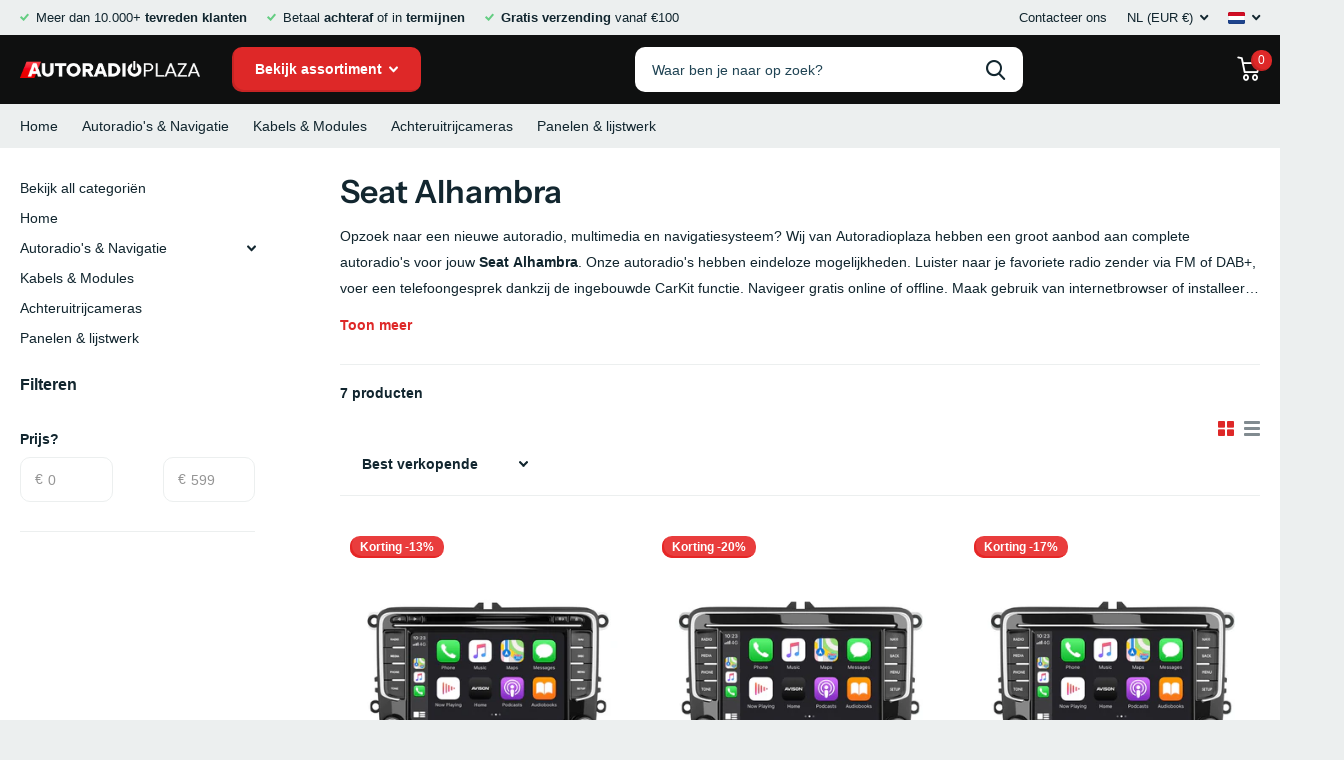

--- FILE ---
content_type: text/html; charset=utf-8
request_url: https://autoradioplaza.com/nl/collections/seat-alhambra
body_size: 112595
content:
<!doctype html>
<html lang="nl" data-theme="xtra" dir="ltr" class="no-js  ">
	<head>
		<meta charset="utf-8">
		<meta http-equiv="x-ua-compatible" content="ie=edge">
		<title>Seat Alhambra &ndash; Autoradioplaza</title><meta name="description" content="Opzoek naar een nieuwe autoradio, multimedia en navigatiesysteem? Wij van Autoradioplaza hebben een groot aanbod aan complete autoradio&#39;s voor jouw Seat Alhambra. Onze autoradio&#39;s hebben eindeloze mogelijkheden. Luister naar je favoriete radio zender via FM of DAB+, voer een telefoongesprek dankzij de ingebouwde CarKit"><meta name="theme-color" content="">
		<meta name="MobileOptimized" content="320">
		<meta name="HandheldFriendly" content="true">
		<meta name="viewport" content="width=device-width, initial-scale=1, minimum-scale=1, maximum-scale=5, viewport-fit=cover, shrink-to-fit=no">
        <meta name="google-site-verification" content="sAEYBwZIQ1OK-K3Byl-7tNVsDk6TJQmF0FL1y1A10tw" />
        <meta name="google-site-verification" content="2qhjteNQKN1pxSoMEcDxRmRrfjDnpnYIENRXgGAa-Lg" />
        <meta name="google-site-verification" content="NVzCfJplOxk_ukFtoaV6mjvoOt5prPAQDRHMk3V2mwY" />
        <meta name="google-site-verification" content="YjMoAMo9povvN6owj5VLVx8WaGmvQBjN1g7HrUeYgZc" />
        <meta name="google-site-verification" content="sAEYBwZIQ1OK-K3Byl-7tNVsDk6TJQmF0FL1y1A10tw" />
        <meta name="google-site-verification" content="-IkkPsnzkhZBaUBFg66YtxZR7UdFJVYkvB3UAKpbDxA" />
	    <meta name="msapplication-config" content="//autoradioplaza.com/cdn/shop/t/19/assets/browserconfig.xml?v=52024572095365081671678168692">
		<link rel="canonical" href="https://autoradioplaza.com/nl/collections/seat-alhambra"><link rel="icon" href="//autoradioplaza.com/cdn/shop/files/favicon_0504eeef-49d5-4ccb-8848-bd50c894d415.png?crop=center&height=32&v=1663961833&width=32" type="image/png">
			<link rel="mask-icon" href="safari-pinned-tab.svg" color="#333333">
			<link rel="apple-touch-icon" href="apple-touch-icon.png"><link rel="manifest" href="//autoradioplaza.com/cdn/shop/t/19/assets/manifest.json?v=69675086569049310631678168692">
		<meta name="msapplication-config" content="//autoradioplaza.com/cdn/shop/t/19/assets/browserconfig.xml?v=52024572095365081671678168692">
<meta property="og:title" content="Seat Alhambra">
<meta property="og:type" content="product.group">
<meta property="og:description" content="Opzoek naar een nieuwe autoradio, multimedia en navigatiesysteem? Wij van Autoradioplaza hebben een groot aanbod aan complete autoradio&#39;s voor jouw Seat Alhambra. Onze autoradio&#39;s hebben eindeloze mogelijkheden. Luister naar je favoriete radio zender via FM of DAB+, voer een telefoongesprek dankzij de ingebouwde CarKit">
<meta property="og:site_name" content="Autoradioplaza">
<meta property="og:url" content="https://autoradioplaza.com/nl/collections/seat-alhambra">

<meta property="og:image" content="//autoradioplaza.com/cdn/shop/files/autoradioplaza_33b028a5-8cda-4ea7-bbcb-10fc759e3e5f.jpg?crop=center&height=500&v=1759438950&width=600">

<meta name="twitter:title" content="Seat Alhambra">
<meta name="twitter:description" content="Opzoek naar een nieuwe autoradio, multimedia en navigatiesysteem? Wij van Autoradioplaza hebben een groot aanbod aan complete autoradio&#39;s voor jouw Seat Alhambra. Onze autoradio&#39;s hebben eindeloze mogelijkheden. Luister naar je favoriete radio zender via FM of DAB+, voer een telefoongesprek dankzij de ingebouwde CarKit">
<meta name="twitter:site" content="Autoradioplaza">
<style type="text/css">@import url("[data-uri]");</style><div data-custom="value" aria-label="Description" data-id="main-Page-23" id="fv-loading-icon" class="mainBodyContainer" data-optimizer="layout" aria-hidden="true">&#915;</div>

<script type="application/ld+json">
  [{
      "@context": "http://schema.org/",
      "@type": "Organization",
      "url": "https://autoradioplaza.com/nl/collections/seat-alhambra",
      "name": "Autoradioplaza",
      "legalName": "Autoradioplaza",
      "description": "Opzoek naar een nieuwe autoradio, multimedia en navigatiesysteem? Wij van Autoradioplaza hebben een groot aanbod aan complete autoradio\u0026#39;s voor jouw Seat Alhambra. Onze autoradio\u0026#39;s hebben eindeloze mogelijkheden. Luister naar je favoriete radio zender via FM of DAB+, voer een telefoongesprek dankzij de ingebouwde CarKit"
,"contactPoint": {
        "@type": "ContactPoint",
        "contactType": "Customer service",
        "telephone": "+31850609919"
      }
      ,"address": {
        "@type": "PostalAddress",
        "streetAddress": "Zandlaan 14",
        "addressLocality": "Ede",
        "postalCode": "6717 LP",
        "addressCountry": "NEDERLAND"
      }
    },
    {
      "@context": "http://schema.org",
      "@type": "WebSite",
      "url": "https://autoradioplaza.com/nl/collections/seat-alhambra",
      "name": "Autoradioplaza",
      "description": "Opzoek naar een nieuwe autoradio, multimedia en navigatiesysteem? Wij van Autoradioplaza hebben een groot aanbod aan complete autoradio\u0026#39;s voor jouw Seat Alhambra. Onze autoradio\u0026#39;s hebben eindeloze mogelijkheden. Luister naar je favoriete radio zender via FM of DAB+, voer een telefoongesprek dankzij de ingebouwde CarKit",
      "author": [
        {
          "@type": "Organization",
          "url": "https://www.autoradioplaza.com",
          "name": "Autoradioplaza",
          "address": {
            "@type": "PostalAddress",
            "streetAddress": "Zandlaan 14",
            "addressLocality": "EDE",
            "addressRegion": "GLD",
            "postalCode": "6717 LP",
            "addressCountry": "NL"
          }
        }
      ]
    }
  ]
</script><script src="https://code.jquery.com/jquery-3.6.1.min.js" integrity="sha256-o88AwQnZB+VDvE9tvIXrMQaPlFFSUTR+nldQm1LuPXQ=" crossorigin="anonymous"></script>
        <link rel="preconnect" href="https://cdn.shopify.com" crossorigin>
		<link rel="preconnect" href="https://fonts.shopifycdn.com" crossorigin><link rel="preload" as="style" href="//autoradioplaza.com/cdn/shop/t/19/assets/screen.css?v=142935454739332468171721871698">
		<link rel="preload" as="style" href="//autoradioplaza.com/cdn/shop/t/19/assets/screen-settings.css?v=182082083727310871271762357698">
		
		<link rel="preload" as="font" href="//autoradioplaza.com/cdn/fonts/instrument_sans/instrumentsans_n6.27dc66245013a6f7f317d383a3cc9a0c347fb42d.woff2" type="font/woff2" crossorigin>
        
		<link rel="preload" as="font" href="//autoradioplaza.com/cdn/shop/t/19/assets/icomoon.woff2?v=116079833694324411671678168692" crossorigin>
		<link media="screen" rel="stylesheet" href="//autoradioplaza.com/cdn/shop/t/19/assets/screen.css?v=142935454739332468171721871698" id="core-css">
		
		<noscript><link rel="stylesheet" href="//autoradioplaza.com/cdn/shop/t/19/assets/async-menu.css?v=65035151578390863801678168692"></noscript><link media="screen" rel="stylesheet" href="//autoradioplaza.com/cdn/shop/t/19/assets/page-collection.css?v=5942049774456886371678168692" id="collection-css"><link media="screen" rel="stylesheet" href="//autoradioplaza.com/cdn/shop/t/19/assets/screen-settings.css?v=182082083727310871271762357698" id="custom-css">
		<link rel="preconnect" href="//cdn.shopify.com">
		<script>document.documentElement.classList.remove('no-js');</script>
		<link rel="preload" href="//githubfix.myshopify.com/cdn/shop/t/1/assets/lazysizes-1.0.0.js" as="script"> <script src="//githubfix.myshopify.com/cdn/shop/t/1/assets/lazysizes-1.0.0.js" type="text/javascript"></script>






		<script>window.performance && window.performance.mark && window.performance.mark('shopify.content_for_header.start');</script><meta name="google-site-verification" content="dh4J84gjxRinM5xy0GCltgUyB_4BdzXTImDUfnVdtCQ">
<meta name="google-site-verification" content="pj_B7oy-ZbGFGMwgiJ7S45Rd4KKszdgMwpAw6dflXIM">
<meta name="google-site-verification" content="BA3Km6lCRxKO1JbqbdwRrt1XoM5zxokmtb4W5UCkt18">
<meta id="shopify-digital-wallet" name="shopify-digital-wallet" content="/32720617612/digital_wallets/dialog">
<meta name="shopify-checkout-api-token" content="efaaa30da9e76fe9a9717384822d0708">
<meta id="in-context-paypal-metadata" data-shop-id="32720617612" data-venmo-supported="false" data-environment="production" data-locale="nl_NL" data-paypal-v4="true" data-currency="EUR">
<link rel="alternate" type="application/atom+xml" title="Feed" href="/nl/collections/seat-alhambra.atom" />
<link rel="alternate" hreflang="x-default" href="https://autoradioplaza.com/collections/seat-alhambra">
<link rel="alternate" hreflang="en" href="https://autoradioplaza.com/collections/seat-alhambra">
<link rel="alternate" hreflang="es" href="https://autoradioplaza.com/es/collections/seat-alhambra">
<link rel="alternate" hreflang="it" href="https://autoradioplaza.com/it/collections/seat-alhambra">
<link rel="alternate" hreflang="fr" href="https://autoradioplaza.com/fr/collections/seat-alhambra">
<link rel="alternate" hreflang="de" href="https://autoradioplaza.com/de/collections/seat-alhambra">
<link rel="alternate" hreflang="nl" href="https://autoradioplaza.com/nl/collections/seat-alhambra">
<link rel="alternate" hreflang="sv" href="https://autoradioplaza.com/sv/collections/seat-alhambra">
<link rel="alternate" hreflang="da-DK" href="https://autoradioplaza.dk/collections/seat-alhambra">
<link rel="alternate" hreflang="de-DE" href="https://autoradioplaza.de/collections/seat-alhambra">
<link rel="alternate" hreflang="en-GB" href="https://autoradioplaza.com/en-gb/collections/seat-alhambra">
<link rel="alternate" hreflang="fr-FR" href="https://autoradioplaza.fr/collections/seat-alhambra">
<link rel="alternate" hreflang="it-IT" href="https://autoradioplaza.it/collections/seat-alhambra">
<link rel="alternate" hreflang="es-ES" href="https://autoradioplaza.es/collections/seat-alhambra">
<link rel="alternate" hreflang="de-CH" href="https://autoradioplaza.ch/collections/seat-alhambra">
<link rel="alternate" hreflang="sv-SE" href="https://autoradioplaza.se/collections/seat-alhambra">
<link rel="alternate" type="application/json+oembed" href="https://autoradioplaza.com/nl/collections/seat-alhambra.oembed">
<script async="async" src="/checkouts/internal/preloads.js?locale=nl-NL"></script>
<script id="apple-pay-shop-capabilities" type="application/json">{"shopId":32720617612,"countryCode":"NL","currencyCode":"EUR","merchantCapabilities":["supports3DS"],"merchantId":"gid:\/\/shopify\/Shop\/32720617612","merchantName":"Autoradioplaza","requiredBillingContactFields":["postalAddress","email","phone"],"requiredShippingContactFields":["postalAddress","email","phone"],"shippingType":"shipping","supportedNetworks":["visa","maestro","masterCard","amex"],"total":{"type":"pending","label":"Autoradioplaza","amount":"1.00"},"shopifyPaymentsEnabled":true,"supportsSubscriptions":true}</script>
<script id="shopify-features" type="application/json">{"accessToken":"efaaa30da9e76fe9a9717384822d0708","betas":["rich-media-storefront-analytics"],"domain":"autoradioplaza.com","predictiveSearch":true,"shopId":32720617612,"locale":"nl"}</script>
<script>var Shopify = Shopify || {};
Shopify.shop = "avisoneu.myshopify.com";
Shopify.locale = "nl";
Shopify.currency = {"active":"EUR","rate":"1.0"};
Shopify.country = "NL";
Shopify.theme = {"name":"Xtra","id":136570110185,"schema_name":"Xtra","schema_version":"1.0.1","theme_store_id":1609,"role":"main"};
Shopify.theme.handle = "null";
Shopify.theme.style = {"id":null,"handle":null};
Shopify.cdnHost = "autoradioplaza.com/cdn";
Shopify.routes = Shopify.routes || {};
Shopify.routes.root = "/nl/";</script>
<script type="module">!function(o){(o.Shopify=o.Shopify||{}).modules=!0}(window);</script>
<script>!function(o){function n(){var o=[];function n(){o.push(Array.prototype.slice.apply(arguments))}return n.q=o,n}var t=o.Shopify=o.Shopify||{};t.loadFeatures=n(),t.autoloadFeatures=n()}(window);</script>
<script id="shop-js-analytics" type="application/json">{"pageType":"collection"}</script>
<script defer="defer" async type="module" src="//autoradioplaza.com/cdn/shopifycloud/shop-js/modules/v2/client.init-shop-cart-sync_CwGft62q.nl.esm.js"></script>
<script defer="defer" async type="module" src="//autoradioplaza.com/cdn/shopifycloud/shop-js/modules/v2/chunk.common_BAeYDmFP.esm.js"></script>
<script defer="defer" async type="module" src="//autoradioplaza.com/cdn/shopifycloud/shop-js/modules/v2/chunk.modal_B9qqLDBC.esm.js"></script>
<script type="module">
  await import("//autoradioplaza.com/cdn/shopifycloud/shop-js/modules/v2/client.init-shop-cart-sync_CwGft62q.nl.esm.js");
await import("//autoradioplaza.com/cdn/shopifycloud/shop-js/modules/v2/chunk.common_BAeYDmFP.esm.js");
await import("//autoradioplaza.com/cdn/shopifycloud/shop-js/modules/v2/chunk.modal_B9qqLDBC.esm.js");

  window.Shopify.SignInWithShop?.initShopCartSync?.({"fedCMEnabled":true,"windoidEnabled":true});

</script>
<script>(function() {
  var isLoaded = false;
  function asyncLoad() {
    if (isLoaded) return;
    isLoaded = true;
    var urls = ["\/\/d3ebne3wf11ejw.cloudfront.net\/1735-b8889ca98f7835ca1825f464fb9ebe0e.js?shop=avisoneu.myshopify.com","https:\/\/cloudsearch-1f874.kxcdn.com\/shopify.js?appEmbedOnly=1\u0026shop=avisoneu.myshopify.com"];
    for (var i = 0; i < urls.length; i++) {
      var s = document.createElement('script');
      s.type = 'text/javascript';
      s.async = true;
      s.src = urls[i];
      var x = document.getElementsByTagName('script')[0];
      x.parentNode.insertBefore(s, x);
    }
  };
  if(window.attachEvent) {
    window.attachEvent('onload', asyncLoad);
  } else {
    window.addEventListener('load', asyncLoad, false);
  }
})();</script>
<script id="__st">var __st={"a":32720617612,"offset":3600,"reqid":"240b2483-f01b-4a6f-b402-2226795cbd56-1769380299","pageurl":"autoradioplaza.com\/nl\/collections\/seat-alhambra","u":"ec7a891be2bd","p":"collection","rtyp":"collection","rid":415129436393};</script>
<script>window.ShopifyPaypalV4VisibilityTracking = true;</script>
<script id="captcha-bootstrap">!function(){'use strict';const t='contact',e='account',n='new_comment',o=[[t,t],['blogs',n],['comments',n],[t,'customer']],c=[[e,'customer_login'],[e,'guest_login'],[e,'recover_customer_password'],[e,'create_customer']],r=t=>t.map((([t,e])=>`form[action*='/${t}']:not([data-nocaptcha='true']) input[name='form_type'][value='${e}']`)).join(','),a=t=>()=>t?[...document.querySelectorAll(t)].map((t=>t.form)):[];function s(){const t=[...o],e=r(t);return a(e)}const i='password',u='form_key',d=['recaptcha-v3-token','g-recaptcha-response','h-captcha-response',i],f=()=>{try{return window.sessionStorage}catch{return}},m='__shopify_v',_=t=>t.elements[u];function p(t,e,n=!1){try{const o=window.sessionStorage,c=JSON.parse(o.getItem(e)),{data:r}=function(t){const{data:e,action:n}=t;return t[m]||n?{data:e,action:n}:{data:t,action:n}}(c);for(const[e,n]of Object.entries(r))t.elements[e]&&(t.elements[e].value=n);n&&o.removeItem(e)}catch(o){console.error('form repopulation failed',{error:o})}}const l='form_type',E='cptcha';function T(t){t.dataset[E]=!0}const w=window,h=w.document,L='Shopify',v='ce_forms',y='captcha';let A=!1;((t,e)=>{const n=(g='f06e6c50-85a8-45c8-87d0-21a2b65856fe',I='https://cdn.shopify.com/shopifycloud/storefront-forms-hcaptcha/ce_storefront_forms_captcha_hcaptcha.v1.5.2.iife.js',D={infoText:'Beschermd door hCaptcha',privacyText:'Privacy',termsText:'Voorwaarden'},(t,e,n)=>{const o=w[L][v],c=o.bindForm;if(c)return c(t,g,e,D).then(n);var r;o.q.push([[t,g,e,D],n]),r=I,A||(h.body.append(Object.assign(h.createElement('script'),{id:'captcha-provider',async:!0,src:r})),A=!0)});var g,I,D;w[L]=w[L]||{},w[L][v]=w[L][v]||{},w[L][v].q=[],w[L][y]=w[L][y]||{},w[L][y].protect=function(t,e){n(t,void 0,e),T(t)},Object.freeze(w[L][y]),function(t,e,n,w,h,L){const[v,y,A,g]=function(t,e,n){const i=e?o:[],u=t?c:[],d=[...i,...u],f=r(d),m=r(i),_=r(d.filter((([t,e])=>n.includes(e))));return[a(f),a(m),a(_),s()]}(w,h,L),I=t=>{const e=t.target;return e instanceof HTMLFormElement?e:e&&e.form},D=t=>v().includes(t);t.addEventListener('submit',(t=>{const e=I(t);if(!e)return;const n=D(e)&&!e.dataset.hcaptchaBound&&!e.dataset.recaptchaBound,o=_(e),c=g().includes(e)&&(!o||!o.value);(n||c)&&t.preventDefault(),c&&!n&&(function(t){try{if(!f())return;!function(t){const e=f();if(!e)return;const n=_(t);if(!n)return;const o=n.value;o&&e.removeItem(o)}(t);const e=Array.from(Array(32),(()=>Math.random().toString(36)[2])).join('');!function(t,e){_(t)||t.append(Object.assign(document.createElement('input'),{type:'hidden',name:u})),t.elements[u].value=e}(t,e),function(t,e){const n=f();if(!n)return;const o=[...t.querySelectorAll(`input[type='${i}']`)].map((({name:t})=>t)),c=[...d,...o],r={};for(const[a,s]of new FormData(t).entries())c.includes(a)||(r[a]=s);n.setItem(e,JSON.stringify({[m]:1,action:t.action,data:r}))}(t,e)}catch(e){console.error('failed to persist form',e)}}(e),e.submit())}));const S=(t,e)=>{t&&!t.dataset[E]&&(n(t,e.some((e=>e===t))),T(t))};for(const o of['focusin','change'])t.addEventListener(o,(t=>{const e=I(t);D(e)&&S(e,y())}));const B=e.get('form_key'),M=e.get(l),P=B&&M;t.addEventListener('DOMContentLoaded',(()=>{const t=y();if(P)for(const e of t)e.elements[l].value===M&&p(e,B);[...new Set([...A(),...v().filter((t=>'true'===t.dataset.shopifyCaptcha))])].forEach((e=>S(e,t)))}))}(h,new URLSearchParams(w.location.search),n,t,e,['guest_login'])})(!0,!0)}();</script>
<script integrity="sha256-4kQ18oKyAcykRKYeNunJcIwy7WH5gtpwJnB7kiuLZ1E=" data-source-attribution="shopify.loadfeatures" defer="defer" src="//autoradioplaza.com/cdn/shopifycloud/storefront/assets/storefront/load_feature-a0a9edcb.js" crossorigin="anonymous"></script>
<script data-source-attribution="shopify.dynamic_checkout.dynamic.init">var Shopify=Shopify||{};Shopify.PaymentButton=Shopify.PaymentButton||{isStorefrontPortableWallets:!0,init:function(){window.Shopify.PaymentButton.init=function(){};var t=document.createElement("script");t.src="https://autoradioplaza.com/cdn/shopifycloud/portable-wallets/latest/portable-wallets.nl.js",t.type="module",document.head.appendChild(t)}};
</script>
<script data-source-attribution="shopify.dynamic_checkout.buyer_consent">
  function portableWalletsHideBuyerConsent(e){var t=document.getElementById("shopify-buyer-consent"),n=document.getElementById("shopify-subscription-policy-button");t&&n&&(t.classList.add("hidden"),t.setAttribute("aria-hidden","true"),n.removeEventListener("click",e))}function portableWalletsShowBuyerConsent(e){var t=document.getElementById("shopify-buyer-consent"),n=document.getElementById("shopify-subscription-policy-button");t&&n&&(t.classList.remove("hidden"),t.removeAttribute("aria-hidden"),n.addEventListener("click",e))}window.Shopify?.PaymentButton&&(window.Shopify.PaymentButton.hideBuyerConsent=portableWalletsHideBuyerConsent,window.Shopify.PaymentButton.showBuyerConsent=portableWalletsShowBuyerConsent);
</script>
<script data-source-attribution="shopify.dynamic_checkout.cart.bootstrap">document.addEventListener("DOMContentLoaded",(function(){function t(){return document.querySelector("shopify-accelerated-checkout-cart, shopify-accelerated-checkout")}if(t())Shopify.PaymentButton.init();else{new MutationObserver((function(e,n){t()&&(Shopify.PaymentButton.init(),n.disconnect())})).observe(document.body,{childList:!0,subtree:!0})}}));
</script>
<script id='scb4127' type='text/javascript' async='' src='https://autoradioplaza.com/cdn/shopifycloud/privacy-banner/storefront-banner.js'></script><link id="shopify-accelerated-checkout-styles" rel="stylesheet" media="screen" href="https://autoradioplaza.com/cdn/shopifycloud/portable-wallets/latest/accelerated-checkout-backwards-compat.css" crossorigin="anonymous">
<style id="shopify-accelerated-checkout-cart">
        #shopify-buyer-consent {
  margin-top: 1em;
  display: inline-block;
  width: 100%;
}

#shopify-buyer-consent.hidden {
  display: none;
}

#shopify-subscription-policy-button {
  background: none;
  border: none;
  padding: 0;
  text-decoration: underline;
  font-size: inherit;
  cursor: pointer;
}

#shopify-subscription-policy-button::before {
  box-shadow: none;
}

      </style>

<script>window.performance && window.performance.mark && window.performance.mark('shopify.content_for_header.end');</script>
        <link href="//autoradioplaza.com/cdn/shop/t/19/assets/custom-css-shopify.css?v=21559474263548719921710679445" rel="stylesheet" type="text/css" media="all" />
  <script type="text/javascript">
window.Trengo = window.Trengo || {};
window.Trengo.key = 'oDS8GPz9X09LcbOAs85B';
(function(d, script, t) {
    script = d.createElement('script');
    script.type = 'text/javascript';
    script.async = true;
    script.src = 'https://static.widget.trengo.eu/embed.js';
    d.getElementsByTagName('head')[0].appendChild(script);
}(document));
</script>
<script>
    (function(h,o,t,j,a,r){
        h.hj=h.hj||function(){(h.hj.q=h.hj.q||[]).push(arguments)};
        h._hjSettings={hjid:3255468,hjsv:6};
        a=o.getElementsByTagName('head')[0];
        r=o.createElement('script');r.async=1;
        r.src=t+h._hjSettings.hjid+j+h._hjSettings.hjsv;
        a.appendChild(r);
    })(window,document,'https://static.hotjar.com/c/hotjar-','.js?sv=');
</script>
<link href="//autoradioplaza.com/cdn/shop/t/19/assets/bss-custom.css?v=167114706785491912821738727885" rel="stylesheet" type="text/css" media="all" />
<!-- BEGIN app block: shopify://apps/xcloud-search-product-filter/blocks/cloudsearch_opt/8ddbd0bf-e311-492e-ab28-69d0ad268fac --><!-- END app block --><!-- BEGIN app block: shopify://apps/optis-product-options/blocks/bss-po-script/2c446099-c349-4e73-80cd-49c9770b7807 --><script id="bss-po-store-data" type="application/json">

{
    "shop": {
        "domain": "avisoneu.myshopify.com",
        "permanent_domain": "avisoneu.myshopify.com",
        "url": "https://autoradioplaza.com",
        "secure_url": "https://autoradioplaza.com",
        "money_format": "€{{amount_with_comma_separator}}"
    },
    "customer": {
        "id": null,
        "tags": null
    },
    "template": "collection",
    "product": null,
    "collection": [{"id":4881288560780,"title":"VW Seat \u0026 Skoda Navigatie 7\" | Draadloos Carplay | Android Auto | DAB+ | 64 GB","handle":"navigation-for-vw-seat-skoda-carplay-android","description":"\u003cp\u003eBen je op zoek naar een uitgebreide professionele autoradio in combinatie met een navigatiesysteem dan is dit product van Avison® dé keuze om te maken. Deze autoradio is voorzien van de nieuwste technologieën die je vandaag de dag nodig kunt hebben. Denk daarbij aan: Carplay, Android Auto, Bluetooth, WIFI, DAB, FM, Mediaspeler etc. Deze autoradio is geschikt voor de meeste Volkswagen, Seat en Skoda voertuigen. Zie onderaan in de lijst voertuig modellen die geschikt zijn.\u003c\/p\u003e\n\u003cp\u003e\u003cem\u003e\u003c\/em\u003e\u003cem\u003eIn tegenstelling tot veel andere vergelijkbare autoradio’s beschikt deze autoradio over een krachtige hardware, hierdoor zullen de applicaties beter werken en niet vastlopen.\u003cbr\u003e\u003c\/em\u003e\u003c\/p\u003e\n\u003cp\u003e\u003cb\u003eVoor altijd gratis navigeren\u003cbr\u003e\u003c\/b\u003eMet deze autoradio kun je gemakkelijk, gratis en snel over alle soorten navigatiekaarten beschikken, door middel van de vooraf geïnstalleerde Playstore applicatie. Dankzij het grootschalige aanbod beschik je over oneindig veel gratis navigatie applicaties. Het voordeel hiervan is dat je altijd de meeste recente kaarten in handen zult hebben. Je wilt immers wel zeker weten dat je de goede kant op rijdt. De kaarten zullen automatisch updaten zodra er een internetverbinding beschikbaar is.\u003c\/p\u003e\n\u003cp\u003e\u003cstrong\u003eMultimedia\u003c\/strong\u003e\u003cbr\u003eSpeel eenvoudig alle soorten media via USB, Bluetooth (A2DP), Micro SD-kaart, AUX, CD \/ DVD DAB, of FM-radio. Bel daarnaast handsfree door middel van Bluetooth en de ingebouwde microfoon. Deze autoradio ondersteund alle soorten smartphones, waaronder Apple iOS, Windows en Android-smartphones. Download je contactenlijst en oproep logboeken om ervoor te zorgen dat je handsfree kunt bellen achter het stuur. Installeer je favoriete apps zoals, Spotify, Flitsmeister, Youtube, Waze, Parkmobile etc. via de Playstore en ontdek zelf hoe leuk rijden met deze autoradio eigenlijk kan zijn.\u003c\/p\u003e\n\u003cp\u003e\u003cstrong\u003eDAB+\u003c\/strong\u003e\u003cbr\u003eDeze autoradio beschikt over een AM\/FM tuner met de optie om voorkeurzenders op te slaan. Het is ook mogelijk om naar DAB+ zenders te luisteren, het enige wat je daarvoor nodig hebt is de optionele raamantenne “USBDAB” Of ga mee met de tijd en installeer een internet radio applicatie en geniet constant van een zuivere geluid zonder ruis onder een tunnel.\u003c\/p\u003e\n\u003cp\u003e\u003cstrong\u003eScreen Mirroring\u003c\/strong\u003e\u003cbr\u003eDoor te kiezen voor Screen Mirroring zal je nooit meer met je telefoon in je hand achter het stuur hoeven te zitten. Verbind je Android smartphone of iPhone eenvoudig met het toestel om tijdens het rijden veilig toegang te krijgen tot je navigatie, muziek en alle andere apps van je telefoon.\u003c\/p\u003e\n\u003cp\u003e\u003cstrong\u003ePasvorm\u003c\/strong\u003e\u003cbr\u003eHet product heeft een RNS pasvorm en is daardoor een ideale vervangen voor de populaire RNS 310, RNS 510, RCD 330 of alle overige RNS modellen van Volkswagen. Dit brengt met zich mee dat er geen extra accessoires nodig zijn om het te monteren bij jou in de auto. Alle kabels worden meegeleverd om het product mee te monteren en te gebruiken. Ook zullen de functies zoals stuurbediening, PDC ondersteuning altijd blijven werken bij het installeren van deze autoradio bij jou in de auto.\u003c\/p\u003e\n\u003cp\u003e\u003cstrong\u003eAchteruitrijcamera\u003c\/strong\u003e\u003cbr\u003eHet is mogelijk om een achteruitrijcamera aan te sluiten doormiddel van een RCA aansluiting. Deze autoradio ondersteund alle camera’s met een gele RCA\/Tulp aansluiting. De autoradio zal vervolgens overschakelen naar camera beeld wanneer je jouw auto in zijn achteruit zet. In meeste gevallen is het ook mogelijk om de originele fabriekscamera van je voertuig aan te sluiten. Hier is vaak wel een camera interface voor nodig.\u003c\/p\u003e\n\u003cp\u003e\u003cstrong\u003eCanbus\u003c\/strong\u003e\u003cbr\u003eDankzij de Canbus module zullen de originele functies zoals stuurbediening altijd blijven werken na het monteren van de radio. De Canbus zorgt er ook nog eens voor dat het navigatiesysteem automatisch aan en uit zal gaan. Hiermee voorkom je dat de accu leeg raakt wanneer je hem per ongeluk aan hebt laten staan.\u003c\/p\u003e\n\u003cp\u003e\u003cstrong\u003eAansluitingen\u003c\/strong\u003e\u003c\/p\u003e\n\u003cul\u003e\n\u003cli\u003e2 x USB 2.0 met verlengsnoer achterkant\u003c\/li\u003e\n\u003cli\u003e1 x Audio LF ingang (kan ook worden gebruikt als aux)\u003c\/li\u003e\n\u003cli\u003e1 x Audio RF ingang (kan ook worden gebruikt als aux)\u003c\/li\u003e\n\u003cli\u003e1 x Audio LF RF LR RR uitgang (geschikt voor een versterker)\u003c\/li\u003e\n\u003cli\u003e2 x Video uitgang (voor extra beeldschermen)\u003c\/li\u003e\n\u003cli\u003e1 x Video DVR ingang\u003c\/li\u003e\n\u003cli\u003e1 x Subwoofer uitgang\u003c\/li\u003e\n\u003cli\u003e1 x Achteruitrijcamera ingang\u003c\/li\u003e\n\u003cli\u003e1 x Externe microfoon ingang\u003c\/li\u003e\n\u003cli\u003e2 x MicroSD ingang\u003c\/li\u003e\n\u003c\/ul\u003e\n\u003cp\u003eIn de kabelboom van de ISO stekker zijn er draden beschikbaar om bijvoorbeeld een externe versterker aan en uit te zetten via de radio. Ook kun je de autoradio laten detecteren dat de versnelling op “R” staat. De mogelijkheden zijn eindeloos met deze autoradio.\u003c\/p\u003e\n\u003cp\u003e\u003cstrong\u003eGeschikt voor voertuigen\u003c\/strong\u003e\u003cbr\u003e\u003cstrong\u003eVolkswagen\u003cbr\u003e\u003c\/strong\u003eVW Golf 5 (2003-2008), VW Golf 6 (2009-2013), VW Polo 6R (2009-2014)\u003cbr\u003eVW Polo 6C (2014-2018) \u003cem\u003eVoor dit voertuig heeft u extra paneel \"CRNSPOLO14\" en \"AVN-C10\" kabel nodig, \u003c\/em\u003eVW Amarok (2010-2013), VW Caddy (2003-2018), VW EOS (2006-2013), VW Jetta (2005-2013) ,VW Multivan T5 (2010-2013), VW New Beetle 2 (2011-2013), VW Golf GTI \/ R (2003-2013), VW Golf Plus (2003-2013), VW Passat (2005-2016), VW Passat CC (2008-2016), VW Scirocco (2008-2018), VW Sharan (2010-2020), VW Touran (2003-2014), VW Tiguan (2007-2014), VW Transporter and Multivan T5 \/ T6 (from 2009)\u003cbr\u003e\u003cbr\u003e\u003cem\u003eLet op, Volkswagen voertuigen vanaf bouwjaar 2014 hebben soms een extra verloopstekker nodig. Artikelnummer \u003cstrong\u003eAVN-C10\u003c\/strong\u003e\u003c\/em\u003e\u003c\/p\u003e\n\u003cp\u003e\u003cstrong\u003eSeat\u003c\/strong\u003e\u003cbr\u003eSeat Altea (2004-2012), Seat Altea XL (2007-2013), Seat Leon (2006-2013) ,Seat Toledo (2004-2015) ,Seat Alhambra (2010-2016)\u003c\/p\u003e\n\u003cp\u003e\u003cstrong\u003eSkoda\u003c\/strong\u003e\u003cbr\u003eSkoda Fabia \/ Fabia Combi (2007-2014), Skoda Octavia (2005-2013), Skoda Roomster (2006-2014) ,Skoda Superb (2008-2014) ,Skoda Yeti (2008-2017) ,Skoda Rapid (2012-2018)\u003cbr\u003e\u003c\/p\u003e\n\u003cp\u003e\u003cstrong\u003eVerpakkingsinhoud\u003c\/strong\u003e\u003cbr\u003eIn de verpakking van deze autoradio zitten de volgende accessoires en onderdelen:\u003c\/p\u003e\n\u003cp\u003eQuadlock stekker, USB Verleng kabel, GPS Antenne, RCA Kabels, CANBUS Interface, Gebruikershandleiding.\u003c\/p\u003e\n\u003cp\u003e\u003cem\u003eHoewel dit apparaat geen officieel product is van Volkswagen, is het apparaat speciaal ontworpen door Avison voor VW, Seat en Skoda voertuigen. Dit maakt het een perfecte vervanger voor de standaard geïnstalleerde fabrieksautoradio.\u003c\/em\u003e\u003cbr\u003e\u003c\/p\u003e","published_at":"2020-10-04T16:55:21+02:00","created_at":"2020-04-15T18:53:25+02:00","vendor":"Avison","type":"Radio","tags":["505766","amarok","autoradio","caddy","car radio","Carplay","eos","golf 5","golf 6","golf5","golf6","instock","jetta","N8VW7RNS","OEM","passat","polo","polo 6c","polo 6r","rcd 330","rcd 360","rcd330","rcd360","rns","rns 315","rns 510","rns315","rns510","rnsradio","Seat","sharan","Skoda","t6","tiguan","touran","Vehicle_Seat","Vehicle_Skoda","Vehicle_Volkswagen","Volkswagen","ZQ9109"],"price":34900,"price_min":34900,"price_max":34900,"available":true,"price_varies":false,"compare_at_price":39900,"compare_at_price_min":39900,"compare_at_price_max":39900,"compare_at_price_varies":false,"variants":[{"id":33321783328908,"title":"Default Title","option1":"Default Title","option2":null,"option3":null,"sku":"AVN-R810","requires_shipping":true,"taxable":true,"featured_image":null,"available":true,"name":"VW Seat \u0026 Skoda Navigatie 7\" | Draadloos Carplay | Android Auto | DAB+ | 64 GB","public_title":null,"options":["Default Title"],"price":34900,"weight":3000,"compare_at_price":39900,"inventory_management":"shopify","barcode":"7436925539524","requires_selling_plan":false,"selling_plan_allocations":[],"quantity_rule":{"min":1,"max":null,"increment":1}}],"images":["\/\/autoradioplaza.com\/cdn\/shop\/files\/n8vw7rns.png?v=1705705697","\/\/autoradioplaza.com\/cdn\/shop\/products\/n8vw7rns.jpg?v=1705705696","\/\/autoradioplaza.com\/cdn\/shop\/products\/n8vw7rns-usb.jpg?v=1705705696","\/\/autoradioplaza.com\/cdn\/shop\/files\/avn-r820.jpg?v=1713614425","\/\/autoradioplaza.com\/cdn\/shop\/products\/n8vw7rns-size.jpg?v=1705705696"],"featured_image":"\/\/autoradioplaza.com\/cdn\/shop\/files\/n8vw7rns.png?v=1705705697","options":["Title"],"media":[{"alt":null,"id":45943999103312,"position":1,"preview_image":{"aspect_ratio":1.0,"height":1500,"width":1500,"src":"\/\/autoradioplaza.com\/cdn\/shop\/files\/n8vw7rns.png?v=1705705697"},"aspect_ratio":1.0,"height":1500,"media_type":"image","src":"\/\/autoradioplaza.com\/cdn\/shop\/files\/n8vw7rns.png?v=1705705697","width":1500},{"alt":null,"id":28692942520553,"position":2,"preview_image":{"aspect_ratio":1.006,"height":994,"width":1000,"src":"\/\/autoradioplaza.com\/cdn\/shop\/products\/n8vw7rns.jpg?v=1705705696"},"aspect_ratio":1.006,"height":994,"media_type":"image","src":"\/\/autoradioplaza.com\/cdn\/shop\/products\/n8vw7rns.jpg?v=1705705696","width":1000},{"alt":null,"id":29375000740073,"position":3,"preview_image":{"aspect_ratio":1.006,"height":994,"width":1000,"src":"\/\/autoradioplaza.com\/cdn\/shop\/products\/n8vw7rns-usb.jpg?v=1705705696"},"aspect_ratio":1.006,"height":994,"media_type":"image","src":"\/\/autoradioplaza.com\/cdn\/shop\/products\/n8vw7rns-usb.jpg?v=1705705696","width":1000},{"alt":null,"id":46648214487376,"position":4,"preview_image":{"aspect_ratio":1.417,"height":1355,"width":1920,"src":"\/\/autoradioplaza.com\/cdn\/shop\/files\/avn-r820.jpg?v=1713614425"},"aspect_ratio":1.417,"height":1355,"media_type":"image","src":"\/\/autoradioplaza.com\/cdn\/shop\/files\/avn-r820.jpg?v=1713614425","width":1920},{"alt":null,"id":28692942586089,"position":5,"preview_image":{"aspect_ratio":1.0,"height":1972,"width":1972,"src":"\/\/autoradioplaza.com\/cdn\/shop\/products\/n8vw7rns-size.jpg?v=1705705696"},"aspect_ratio":1.0,"height":1972,"media_type":"image","src":"\/\/autoradioplaza.com\/cdn\/shop\/products\/n8vw7rns-size.jpg?v=1705705696","width":1972}],"requires_selling_plan":false,"selling_plan_groups":[],"content":"\u003cp\u003eBen je op zoek naar een uitgebreide professionele autoradio in combinatie met een navigatiesysteem dan is dit product van Avison® dé keuze om te maken. Deze autoradio is voorzien van de nieuwste technologieën die je vandaag de dag nodig kunt hebben. Denk daarbij aan: Carplay, Android Auto, Bluetooth, WIFI, DAB, FM, Mediaspeler etc. Deze autoradio is geschikt voor de meeste Volkswagen, Seat en Skoda voertuigen. Zie onderaan in de lijst voertuig modellen die geschikt zijn.\u003c\/p\u003e\n\u003cp\u003e\u003cem\u003e\u003c\/em\u003e\u003cem\u003eIn tegenstelling tot veel andere vergelijkbare autoradio’s beschikt deze autoradio over een krachtige hardware, hierdoor zullen de applicaties beter werken en niet vastlopen.\u003cbr\u003e\u003c\/em\u003e\u003c\/p\u003e\n\u003cp\u003e\u003cb\u003eVoor altijd gratis navigeren\u003cbr\u003e\u003c\/b\u003eMet deze autoradio kun je gemakkelijk, gratis en snel over alle soorten navigatiekaarten beschikken, door middel van de vooraf geïnstalleerde Playstore applicatie. Dankzij het grootschalige aanbod beschik je over oneindig veel gratis navigatie applicaties. Het voordeel hiervan is dat je altijd de meeste recente kaarten in handen zult hebben. Je wilt immers wel zeker weten dat je de goede kant op rijdt. De kaarten zullen automatisch updaten zodra er een internetverbinding beschikbaar is.\u003c\/p\u003e\n\u003cp\u003e\u003cstrong\u003eMultimedia\u003c\/strong\u003e\u003cbr\u003eSpeel eenvoudig alle soorten media via USB, Bluetooth (A2DP), Micro SD-kaart, AUX, CD \/ DVD DAB, of FM-radio. Bel daarnaast handsfree door middel van Bluetooth en de ingebouwde microfoon. Deze autoradio ondersteund alle soorten smartphones, waaronder Apple iOS, Windows en Android-smartphones. Download je contactenlijst en oproep logboeken om ervoor te zorgen dat je handsfree kunt bellen achter het stuur. Installeer je favoriete apps zoals, Spotify, Flitsmeister, Youtube, Waze, Parkmobile etc. via de Playstore en ontdek zelf hoe leuk rijden met deze autoradio eigenlijk kan zijn.\u003c\/p\u003e\n\u003cp\u003e\u003cstrong\u003eDAB+\u003c\/strong\u003e\u003cbr\u003eDeze autoradio beschikt over een AM\/FM tuner met de optie om voorkeurzenders op te slaan. Het is ook mogelijk om naar DAB+ zenders te luisteren, het enige wat je daarvoor nodig hebt is de optionele raamantenne “USBDAB” Of ga mee met de tijd en installeer een internet radio applicatie en geniet constant van een zuivere geluid zonder ruis onder een tunnel.\u003c\/p\u003e\n\u003cp\u003e\u003cstrong\u003eScreen Mirroring\u003c\/strong\u003e\u003cbr\u003eDoor te kiezen voor Screen Mirroring zal je nooit meer met je telefoon in je hand achter het stuur hoeven te zitten. Verbind je Android smartphone of iPhone eenvoudig met het toestel om tijdens het rijden veilig toegang te krijgen tot je navigatie, muziek en alle andere apps van je telefoon.\u003c\/p\u003e\n\u003cp\u003e\u003cstrong\u003ePasvorm\u003c\/strong\u003e\u003cbr\u003eHet product heeft een RNS pasvorm en is daardoor een ideale vervangen voor de populaire RNS 310, RNS 510, RCD 330 of alle overige RNS modellen van Volkswagen. Dit brengt met zich mee dat er geen extra accessoires nodig zijn om het te monteren bij jou in de auto. Alle kabels worden meegeleverd om het product mee te monteren en te gebruiken. Ook zullen de functies zoals stuurbediening, PDC ondersteuning altijd blijven werken bij het installeren van deze autoradio bij jou in de auto.\u003c\/p\u003e\n\u003cp\u003e\u003cstrong\u003eAchteruitrijcamera\u003c\/strong\u003e\u003cbr\u003eHet is mogelijk om een achteruitrijcamera aan te sluiten doormiddel van een RCA aansluiting. Deze autoradio ondersteund alle camera’s met een gele RCA\/Tulp aansluiting. De autoradio zal vervolgens overschakelen naar camera beeld wanneer je jouw auto in zijn achteruit zet. In meeste gevallen is het ook mogelijk om de originele fabriekscamera van je voertuig aan te sluiten. Hier is vaak wel een camera interface voor nodig.\u003c\/p\u003e\n\u003cp\u003e\u003cstrong\u003eCanbus\u003c\/strong\u003e\u003cbr\u003eDankzij de Canbus module zullen de originele functies zoals stuurbediening altijd blijven werken na het monteren van de radio. De Canbus zorgt er ook nog eens voor dat het navigatiesysteem automatisch aan en uit zal gaan. Hiermee voorkom je dat de accu leeg raakt wanneer je hem per ongeluk aan hebt laten staan.\u003c\/p\u003e\n\u003cp\u003e\u003cstrong\u003eAansluitingen\u003c\/strong\u003e\u003c\/p\u003e\n\u003cul\u003e\n\u003cli\u003e2 x USB 2.0 met verlengsnoer achterkant\u003c\/li\u003e\n\u003cli\u003e1 x Audio LF ingang (kan ook worden gebruikt als aux)\u003c\/li\u003e\n\u003cli\u003e1 x Audio RF ingang (kan ook worden gebruikt als aux)\u003c\/li\u003e\n\u003cli\u003e1 x Audio LF RF LR RR uitgang (geschikt voor een versterker)\u003c\/li\u003e\n\u003cli\u003e2 x Video uitgang (voor extra beeldschermen)\u003c\/li\u003e\n\u003cli\u003e1 x Video DVR ingang\u003c\/li\u003e\n\u003cli\u003e1 x Subwoofer uitgang\u003c\/li\u003e\n\u003cli\u003e1 x Achteruitrijcamera ingang\u003c\/li\u003e\n\u003cli\u003e1 x Externe microfoon ingang\u003c\/li\u003e\n\u003cli\u003e2 x MicroSD ingang\u003c\/li\u003e\n\u003c\/ul\u003e\n\u003cp\u003eIn de kabelboom van de ISO stekker zijn er draden beschikbaar om bijvoorbeeld een externe versterker aan en uit te zetten via de radio. Ook kun je de autoradio laten detecteren dat de versnelling op “R” staat. De mogelijkheden zijn eindeloos met deze autoradio.\u003c\/p\u003e\n\u003cp\u003e\u003cstrong\u003eGeschikt voor voertuigen\u003c\/strong\u003e\u003cbr\u003e\u003cstrong\u003eVolkswagen\u003cbr\u003e\u003c\/strong\u003eVW Golf 5 (2003-2008), VW Golf 6 (2009-2013), VW Polo 6R (2009-2014)\u003cbr\u003eVW Polo 6C (2014-2018) \u003cem\u003eVoor dit voertuig heeft u extra paneel \"CRNSPOLO14\" en \"AVN-C10\" kabel nodig, \u003c\/em\u003eVW Amarok (2010-2013), VW Caddy (2003-2018), VW EOS (2006-2013), VW Jetta (2005-2013) ,VW Multivan T5 (2010-2013), VW New Beetle 2 (2011-2013), VW Golf GTI \/ R (2003-2013), VW Golf Plus (2003-2013), VW Passat (2005-2016), VW Passat CC (2008-2016), VW Scirocco (2008-2018), VW Sharan (2010-2020), VW Touran (2003-2014), VW Tiguan (2007-2014), VW Transporter and Multivan T5 \/ T6 (from 2009)\u003cbr\u003e\u003cbr\u003e\u003cem\u003eLet op, Volkswagen voertuigen vanaf bouwjaar 2014 hebben soms een extra verloopstekker nodig. Artikelnummer \u003cstrong\u003eAVN-C10\u003c\/strong\u003e\u003c\/em\u003e\u003c\/p\u003e\n\u003cp\u003e\u003cstrong\u003eSeat\u003c\/strong\u003e\u003cbr\u003eSeat Altea (2004-2012), Seat Altea XL (2007-2013), Seat Leon (2006-2013) ,Seat Toledo (2004-2015) ,Seat Alhambra (2010-2016)\u003c\/p\u003e\n\u003cp\u003e\u003cstrong\u003eSkoda\u003c\/strong\u003e\u003cbr\u003eSkoda Fabia \/ Fabia Combi (2007-2014), Skoda Octavia (2005-2013), Skoda Roomster (2006-2014) ,Skoda Superb (2008-2014) ,Skoda Yeti (2008-2017) ,Skoda Rapid (2012-2018)\u003cbr\u003e\u003c\/p\u003e\n\u003cp\u003e\u003cstrong\u003eVerpakkingsinhoud\u003c\/strong\u003e\u003cbr\u003eIn de verpakking van deze autoradio zitten de volgende accessoires en onderdelen:\u003c\/p\u003e\n\u003cp\u003eQuadlock stekker, USB Verleng kabel, GPS Antenne, RCA Kabels, CANBUS Interface, Gebruikershandleiding.\u003c\/p\u003e\n\u003cp\u003e\u003cem\u003eHoewel dit apparaat geen officieel product is van Volkswagen, is het apparaat speciaal ontworpen door Avison voor VW, Seat en Skoda voertuigen. Dit maakt het een perfecte vervanger voor de standaard geïnstalleerde fabrieksautoradio.\u003c\/em\u003e\u003cbr\u003e\u003c\/p\u003e"},{"id":6775266476190,"title":"CarPlay \u0026 Android Navigatie voor VW Seat \u0026 Skoda 7\" | 64 GB | DAB+ | 8 CORE","handle":"wireless-carplay-android-navigation-for-vw-seat-skoda-7-32gb","description":"\u003ch3\u003eOntdek de AVISON® AVN-R570: De perfecte autoradio voor je Volkswagen, SEAT of Skoda\u003c\/h3\u003e\n\u003cp\u003eOp zoek naar een autoradio met alle functies die naadloos integreert met je Volkswagen, SEAT of Skoda? Maak kennis met de AVISON® AVN-R570 - de ultieme keuze voor jouw auto.\u003c\/p\u003e\n\u003cp\u003e\u003cstrong\u003eUitstekende functies\u003c\/strong\u003e\u003c\/p\u003e\n\u003cul\u003e\n\u003cli\u003e\u003cstrong\u003eSchitterend scherm\u003c\/strong\u003e: Geniet van een verbluffend helder scherm voor navigatie en multimedia, waardoor elke reis een plezier wordt.\u003c\/li\u003e\n\u003cli\u003e\u003cstrong\u003eSuperieure geluidskwaliteit\u003c\/strong\u003e: Ervaar hoogwaardige audio voor kristalheldere weergave van je favoriete muziek en podcasts.\u003c\/li\u003e\n\u003cli\u003e\u003cstrong\u003eNaadloze integratie\u003c\/strong\u003e: Behoud de volledige functionaliteit van je originele stuurwielbediening en parkeersensoren, zodat je veilig en comfortabel kunt rijden zonder compromissen.\u003c\/li\u003e\n\u003cli\u003e\u003cstrong\u003eIngebouwde CarPlay en Android Auto\u003c\/strong\u003e: Sluit moeiteloos je iPhone of Android toestel aan voor een intuïtieve, handsfree ervaring met eenvoudige toegang tot kaarten, oproepen, berichten en muziek.\u003c\/li\u003e\n\u003cli\u003e\u003cstrong\u003eOffline navigatie\u003c\/strong\u003e: Navigeer vol vertrouwen met de ingebouwde offline kaarten, zodat je zelfs zonder internetverbinding de weg kunt vinden.\u003c\/li\u003e\n\u003cli\u003e\u003cstrong\u003eHandsfree bellen\u003c\/strong\u003e: Geniet van kristalhelder handsfree bellen met de geïntegreerde Bluetooth, zodat je je op de weg kunt concentreren terwijl je verbonden blijft.\u003c\/li\u003e\n\u003cli\u003e\u003cstrong\u003eIngebouwd WIFI\u003c\/strong\u003e: Surf naadloos over het internet met de geïntegreerde Wi-Fi, zodat je onderweg verbonden blijft.\u003c\/li\u003e\n\u003cli\u003e\u003cstrong\u003eFM en DAB+ radio\u003c\/strong\u003e: Luister naar je favoriete radiozenders met FM en DAB+ ondersteuning, die een breed scala aan zenders en superieure geluidskwaliteit bieden.\u003c\/li\u003e\n\u003c\/ul\u003e\n\u003cp\u003e\u003cstrong\u003eBetere rijervaring\u003cbr\u003e\u003c\/strong\u003eVerbeter je rijervaring vandaag nog met de AVISON autoradio. Met CarPlay, Android Auto, snelle hardware, gebruiksvriendelijkheid en behoud van de originele voertuigfuncties geniet je van de ultieme audio-ervaring in je Volkswagen, Seat of Skoda.\u003c\/p\u003e\n\u003cp\u003e\u003cstrong\u003eCarPlay\u003c\/strong\u003e\u003cbr\u003eMet CarPlay integratie sluit je je iPhone naadloos aan op de autoradio. Navigeer moeiteloos met Apple Maps, beantwoord berichten, geniet van je favoriete muziek en gebruik andere handige iPhone apps, allemaal via het heldere touchscreen van de autoradio.\u003c\/p\u003e\n\u003cp\u003e\u003cstrong\u003eAndroid Auto\u003c\/strong\u003e\u003cbr\u003eVoor gebruikers van Android-telefoons biedt Android Auto dezelfde naadloze ervaring. Gebruik Google Maps voor navigatie, geniet van spraakgestuurde functies, stream muziek en maak gebruik van een groot aantal andere apps, allemaal met het gemak en de betrouwbaarheid die je verwacht.\u003c\/p\u003e\n\u003cp\u003e\u003cstrong\u003eSnelle hardware\u003c\/strong\u003e\u003cbr\u003eUitgerust met snelle hardware zorgt deze autoradio voor een soepele en responsieve werking. Schakel snel tussen functies, navigeer moeiteloos door menu's en krijg zonder vertraging toegang tot al je favoriete apps en instellingen.\u003cbr\u003eHet gebruiksvriendelijke ontwerp van de AVISON autoradio zorgt ervoor dat je probleemloos kunt genieten van alle functies. Dankzij de intuïtieve bediening en duidelijke interface is de autoradio eenvoudig te bedienen, zelfs tijdens het rijden.\u003c\/p\u003e\n\u003cp\u003e\u003cstrong\u003eOriginele functies van je voertuig\u003c\/strong\u003e\u003cbr\u003eWat deze autoradio zo bijzonder maakt, is zijn vermogen om de originele functies van je auto te behouden. Je kunt nog steeds gebruik maken van stuurwielbediening, parkeersensoren, achteruitrijcamera en andere specifieke functies van je Volkswagen, Seat of Skoda. Deze naadloze integratie behoudt de functionaliteit die je gewend bent.\u003c\/p\u003e\n\u003cp\u003e\u003cstrong\u003eWereldkaart\u003c\/strong\u003e\u003cbr\u003eMet deze autoradio heb je eenvoudig, gratis en snel toegang tot alle soorten navigatiekaarten via de vooraf geïnstalleerde Playstore-applicatie. Dankzij het grote aanbod heb je oneindig veel gratis navigatietoepassingen tot je beschikking. Het voordeel hiervan is dat je altijd de meest recente kaarten in handen hebt. Je wilt er immers zeker van zijn dat je in de juiste richting rijdt. De kaarten worden automatisch bijgewerkt zodra er een internetverbinding beschikbaar is.\u003c\/p\u003e\n\u003cp\u003e\u003cstrong\u003eMultimedia\u003c\/strong\u003e\u003cbr\u003eSpeel eenvoudig alle soorten media af via USB, Bluetooth (A2DP), AUX of FM-radio. Daarnaast kun je handsfree bellen via Bluetooth en de ingebouwde microfoon. Deze autoradio ondersteunt alle soorten smartphones, waaronder Apple iOS, Windows en Android smartphones. Download je contactenlijst en gesprekslogs om er zeker van te zijn dat je handsfree kunt bellen achter het stuur. Installeer je favoriete apps zoals Spotify, Flitsmeister, Youtube, Waze, Parkmobile etc. via de Playstore en ontdek zelf hoe leuk autorijden met deze autoradio kan zijn.\u003c\/p\u003e\n\u003cp\u003e\u003cstrong\u003eDAB+\u003c\/strong\u003e\u003cbr\u003eDeze autoradio heeft een AM\/FM tuner met de mogelijkheid om voorkeurszenders op te slaan. Het is ook mogelijk om naar DAB+ zenders te luisteren, het enige wat je nodig hebt is de optionele raamantenne \"USBDAB\" of ga met de toekomst mee en installeer een internetradio applicatie en geniet van een zuiver geluid zonder ruis als je door een tunnel rijdt.\u003c\/p\u003e\n\u003cp\u003e\u003cstrong\u003eCamera-aansluitingen\u003c\/strong\u003e\u003cbr\u003eDeze autoradio heeft aansluitingen voor 2 camera's. Een achteruitrijcamera en een frontcamera. Heeft jouw auto een originele achteruitrijcamera? Dan heb je soms een adapterkabel nodig.\u003c\/p\u003e\n\u003cp\u003e\u003cstrong\u003eCanbus\u003cbr\u003e\u003c\/strong\u003eDankzij de Canbus module werken de originele functies zoals stuurbediening altijd na montage van de radio. De Canbus zorgt er ook voor dat het navigatiesysteem automatisch wordt in- en uitgeschakeld. Dit voorkomt dat de batterij leegraakt als je hem per ongeluk aan hebt laten staan.\u003c\/p\u003e\n\u003cp\u003e\u003cstrong\u003eAansluitingen\u003c\/strong\u003e\u003c\/p\u003e\n\u003cul\u003e\n\u003cli\u003e2 x USB 2.0 met verlengkabel\u003c\/li\u003e\n\u003cli\u003e1 x Audio LF ingang (kan ook als aux gebruikt worden)\u003c\/li\u003e\n\u003cli\u003e1 x Audio RF-ingang (kan ook als aux worden gebruikt)\u003c\/li\u003e\n\u003cli\u003e1 x Audio LF RF LR RR uitgang (geschikt voor een versterker)\u003c\/li\u003e\n\u003cli\u003e2 x Video-uitgang (voor extra monitoren)\u003c\/li\u003e\n\u003cli\u003e1 x Video DVR ingang\u003c\/li\u003e\n\u003cli\u003e1 x Subwoofer uitgang\u003c\/li\u003e\n\u003cli\u003e1 x Achteruitrijcamera-ingang\u003c\/li\u003e\n\u003cli\u003e1 x Externe microfooningang\u003cbr\u003e\u003c\/li\u003e\n\u003c\/ul\u003e\n\u003cp\u003eIn de kabelboom van de ISO-stekker zitten draden om bijvoorbeeld een externe versterker aan en uit te zetten via de radio. Je kunt de autoradio ook laten detecteren dat de versnelling op \"R\" staat. De mogelijkheden zijn eindeloos met deze autoradio.\u003c\/p\u003e\n\u003cp\u003e\u003cstrong\u003eGeschikte voertuigen\u003c\/strong\u003e\u003cbr\u003e\u003c\/p\u003e\n\u003cp\u003eVW Amarok, VW Beetle, VW Caddy, VW EOS, VW Fox, VW Golf 5, VW Golf 6, VW Golf Plus, VW Jetta, VW Passat B7, VW Passat CC, VW Polo 6C, VW Polo 6R, VW Scirocco, VW Sharan, VW Tiguan, VW Touran, VW Van T5, VW Van T6, Seat Alhambra, Seat Altea, Seat Altea XL, Seat Leon, Seat Toledo, Skoda Fabia \/ Fabia Combi, Skoda Octavia, Skoda Rapid, Skoda Roomster, Skoda Superb, Skoda Yeti\u003cbr\u003e\u003c\/p\u003e\n\u003cp\u003eMQB-voertuigen vanaf 2014 hebben meestal ook de extra AVN-C10-stekker nodig.\u003cem\u003e\u003cbr\u003e\u003c\/em\u003e\u003c\/p\u003e\n\u003cp\u003e\u003cem\u003eDeze autoradio heeft dezelfde pasvorm als de populaire: RCS 210, RCD 310, RNS 310, RNS 315, RCD 510 en de RNS 510 autoradio's.\u003cbr\u003e\u003c\/em\u003e\u003c\/p\u003e\n\u003cp\u003e\u003cstrong\u003eInhoud verpakking\u003c\/strong\u003e\u003cbr\u003eDe volgende accessoires en onderdelen zitten in de verpakking van deze autoradio:\u003c\/p\u003e\n\u003cp\u003e2 x ISO-adapterkabels\u003cbr\u003e2 x USB verlengkabel\u003cbr\u003e1 x GPS antenne\u003cbr\u003e1 x RCA-kabels\u003cbr\u003e1 x WIFI-antenne\u003cbr\u003e1 x CANBUS-interface\u003cbr\u003e1 x gebruikershandleiding\u003c\/p\u003e\n\u003cp\u003e\u003cem\u003eDit product is speciaal ontwikkeld door AVISON\u003cspan\u003e®\u003c\/span\u003e voor voertuigen van Volkswagen, Seat en Skoda.\u003c\/em\u003e\u003c\/p\u003e","published_at":"2021-06-23T01:37:19+02:00","created_at":"2021-06-23T01:22:23+02:00","vendor":"Avison","type":"Radio","tags":["505766","autoradio","AVN-R570","caddy","car radio","Carplay","golf 5","golf 6","instock","N8VW7RNSW","OEM","P 1T0 035 680 P","P1T0035680P","passat","polo 6c","polo 6r","rcd 330","rcd 360","rcd330","rcd360","rns","rns 315","rns 510","rns315","rns510","rnsradio","SC0035680D","Seat","Skoda","t6","tiguan","touran","Vehicle_Seat","Vehicle_Skoda","Vehicle_Volkswagen","Volkswagen","ZQ9109"],"price":31900,"price_min":31900,"price_max":31900,"available":true,"price_varies":false,"compare_at_price":39900,"compare_at_price_min":39900,"compare_at_price_max":39900,"compare_at_price_varies":false,"variants":[{"id":40150565847198,"title":"Default Title","option1":"Default Title","option2":null,"option3":null,"sku":"AVN-R570","requires_shipping":true,"taxable":true,"featured_image":null,"available":true,"name":"CarPlay \u0026 Android Navigatie voor VW Seat \u0026 Skoda 7\" | 64 GB | DAB+ | 8 CORE","public_title":null,"options":["Default Title"],"price":31900,"weight":3000,"compare_at_price":39900,"inventory_management":"shopify","barcode":"7436925540551","requires_selling_plan":false,"selling_plan_allocations":[],"quantity_rule":{"min":1,"max":null,"increment":1}}],"images":["\/\/autoradioplaza.com\/cdn\/shop\/files\/N8VW7RNSW.jpg?v=1704462126","\/\/autoradioplaza.com\/cdn\/shop\/files\/N8VW7RNSW-android.jpg?v=1704462126","\/\/autoradioplaza.com\/cdn\/shop\/files\/N8VW7RNSW-UI.jpg?v=1704462126","\/\/autoradioplaza.com\/cdn\/shop\/products\/aviso-n8vw7rnsw-size.jpg?v=1704462126","\/\/autoradioplaza.com\/cdn\/shop\/files\/N8VW7RNSW-incar.jpg?v=1704462126"],"featured_image":"\/\/autoradioplaza.com\/cdn\/shop\/files\/N8VW7RNSW.jpg?v=1704462126","options":["Title"],"media":[{"alt":null,"id":45839118565712,"position":1,"preview_image":{"aspect_ratio":1.006,"height":994,"width":1000,"src":"\/\/autoradioplaza.com\/cdn\/shop\/files\/N8VW7RNSW.jpg?v=1704462126"},"aspect_ratio":1.006,"height":994,"media_type":"image","src":"\/\/autoradioplaza.com\/cdn\/shop\/files\/N8VW7RNSW.jpg?v=1704462126","width":1000},{"alt":null,"id":45839118500176,"position":2,"preview_image":{"aspect_ratio":1.006,"height":994,"width":1000,"src":"\/\/autoradioplaza.com\/cdn\/shop\/files\/N8VW7RNSW-android.jpg?v=1704462126"},"aspect_ratio":1.006,"height":994,"media_type":"image","src":"\/\/autoradioplaza.com\/cdn\/shop\/files\/N8VW7RNSW-android.jpg?v=1704462126","width":1000},{"alt":null,"id":45839118532944,"position":3,"preview_image":{"aspect_ratio":1.006,"height":994,"width":1000,"src":"\/\/autoradioplaza.com\/cdn\/shop\/files\/N8VW7RNSW-UI.jpg?v=1704462126"},"aspect_ratio":1.006,"height":994,"media_type":"image","src":"\/\/autoradioplaza.com\/cdn\/shop\/files\/N8VW7RNSW-UI.jpg?v=1704462126","width":1000},{"alt":null,"id":28716216844521,"position":4,"preview_image":{"aspect_ratio":1.0,"height":1972,"width":1972,"src":"\/\/autoradioplaza.com\/cdn\/shop\/products\/aviso-n8vw7rnsw-size.jpg?v=1704462126"},"aspect_ratio":1.0,"height":1972,"media_type":"image","src":"\/\/autoradioplaza.com\/cdn\/shop\/products\/aviso-n8vw7rnsw-size.jpg?v=1704462126","width":1972},{"alt":null,"id":45839160967504,"position":5,"preview_image":{"aspect_ratio":1.417,"height":1355,"width":1920,"src":"\/\/autoradioplaza.com\/cdn\/shop\/files\/N8VW7RNSW-incar.jpg?v=1704462126"},"aspect_ratio":1.417,"height":1355,"media_type":"image","src":"\/\/autoradioplaza.com\/cdn\/shop\/files\/N8VW7RNSW-incar.jpg?v=1704462126","width":1920},{"alt":null,"id":45839028257104,"position":6,"preview_image":{"aspect_ratio":1.333,"height":360,"width":480,"src":"\/\/autoradioplaza.com\/cdn\/shop\/files\/preview_images\/hqdefault.jpg?v=1704460817"},"aspect_ratio":1.77,"external_id":"r-yxGNBbhdM","host":"youtube","media_type":"external_video"}],"requires_selling_plan":false,"selling_plan_groups":[],"content":"\u003ch3\u003eOntdek de AVISON® AVN-R570: De perfecte autoradio voor je Volkswagen, SEAT of Skoda\u003c\/h3\u003e\n\u003cp\u003eOp zoek naar een autoradio met alle functies die naadloos integreert met je Volkswagen, SEAT of Skoda? Maak kennis met de AVISON® AVN-R570 - de ultieme keuze voor jouw auto.\u003c\/p\u003e\n\u003cp\u003e\u003cstrong\u003eUitstekende functies\u003c\/strong\u003e\u003c\/p\u003e\n\u003cul\u003e\n\u003cli\u003e\u003cstrong\u003eSchitterend scherm\u003c\/strong\u003e: Geniet van een verbluffend helder scherm voor navigatie en multimedia, waardoor elke reis een plezier wordt.\u003c\/li\u003e\n\u003cli\u003e\u003cstrong\u003eSuperieure geluidskwaliteit\u003c\/strong\u003e: Ervaar hoogwaardige audio voor kristalheldere weergave van je favoriete muziek en podcasts.\u003c\/li\u003e\n\u003cli\u003e\u003cstrong\u003eNaadloze integratie\u003c\/strong\u003e: Behoud de volledige functionaliteit van je originele stuurwielbediening en parkeersensoren, zodat je veilig en comfortabel kunt rijden zonder compromissen.\u003c\/li\u003e\n\u003cli\u003e\u003cstrong\u003eIngebouwde CarPlay en Android Auto\u003c\/strong\u003e: Sluit moeiteloos je iPhone of Android toestel aan voor een intuïtieve, handsfree ervaring met eenvoudige toegang tot kaarten, oproepen, berichten en muziek.\u003c\/li\u003e\n\u003cli\u003e\u003cstrong\u003eOffline navigatie\u003c\/strong\u003e: Navigeer vol vertrouwen met de ingebouwde offline kaarten, zodat je zelfs zonder internetverbinding de weg kunt vinden.\u003c\/li\u003e\n\u003cli\u003e\u003cstrong\u003eHandsfree bellen\u003c\/strong\u003e: Geniet van kristalhelder handsfree bellen met de geïntegreerde Bluetooth, zodat je je op de weg kunt concentreren terwijl je verbonden blijft.\u003c\/li\u003e\n\u003cli\u003e\u003cstrong\u003eIngebouwd WIFI\u003c\/strong\u003e: Surf naadloos over het internet met de geïntegreerde Wi-Fi, zodat je onderweg verbonden blijft.\u003c\/li\u003e\n\u003cli\u003e\u003cstrong\u003eFM en DAB+ radio\u003c\/strong\u003e: Luister naar je favoriete radiozenders met FM en DAB+ ondersteuning, die een breed scala aan zenders en superieure geluidskwaliteit bieden.\u003c\/li\u003e\n\u003c\/ul\u003e\n\u003cp\u003e\u003cstrong\u003eBetere rijervaring\u003cbr\u003e\u003c\/strong\u003eVerbeter je rijervaring vandaag nog met de AVISON autoradio. Met CarPlay, Android Auto, snelle hardware, gebruiksvriendelijkheid en behoud van de originele voertuigfuncties geniet je van de ultieme audio-ervaring in je Volkswagen, Seat of Skoda.\u003c\/p\u003e\n\u003cp\u003e\u003cstrong\u003eCarPlay\u003c\/strong\u003e\u003cbr\u003eMet CarPlay integratie sluit je je iPhone naadloos aan op de autoradio. Navigeer moeiteloos met Apple Maps, beantwoord berichten, geniet van je favoriete muziek en gebruik andere handige iPhone apps, allemaal via het heldere touchscreen van de autoradio.\u003c\/p\u003e\n\u003cp\u003e\u003cstrong\u003eAndroid Auto\u003c\/strong\u003e\u003cbr\u003eVoor gebruikers van Android-telefoons biedt Android Auto dezelfde naadloze ervaring. Gebruik Google Maps voor navigatie, geniet van spraakgestuurde functies, stream muziek en maak gebruik van een groot aantal andere apps, allemaal met het gemak en de betrouwbaarheid die je verwacht.\u003c\/p\u003e\n\u003cp\u003e\u003cstrong\u003eSnelle hardware\u003c\/strong\u003e\u003cbr\u003eUitgerust met snelle hardware zorgt deze autoradio voor een soepele en responsieve werking. Schakel snel tussen functies, navigeer moeiteloos door menu's en krijg zonder vertraging toegang tot al je favoriete apps en instellingen.\u003cbr\u003eHet gebruiksvriendelijke ontwerp van de AVISON autoradio zorgt ervoor dat je probleemloos kunt genieten van alle functies. Dankzij de intuïtieve bediening en duidelijke interface is de autoradio eenvoudig te bedienen, zelfs tijdens het rijden.\u003c\/p\u003e\n\u003cp\u003e\u003cstrong\u003eOriginele functies van je voertuig\u003c\/strong\u003e\u003cbr\u003eWat deze autoradio zo bijzonder maakt, is zijn vermogen om de originele functies van je auto te behouden. Je kunt nog steeds gebruik maken van stuurwielbediening, parkeersensoren, achteruitrijcamera en andere specifieke functies van je Volkswagen, Seat of Skoda. Deze naadloze integratie behoudt de functionaliteit die je gewend bent.\u003c\/p\u003e\n\u003cp\u003e\u003cstrong\u003eWereldkaart\u003c\/strong\u003e\u003cbr\u003eMet deze autoradio heb je eenvoudig, gratis en snel toegang tot alle soorten navigatiekaarten via de vooraf geïnstalleerde Playstore-applicatie. Dankzij het grote aanbod heb je oneindig veel gratis navigatietoepassingen tot je beschikking. Het voordeel hiervan is dat je altijd de meest recente kaarten in handen hebt. Je wilt er immers zeker van zijn dat je in de juiste richting rijdt. De kaarten worden automatisch bijgewerkt zodra er een internetverbinding beschikbaar is.\u003c\/p\u003e\n\u003cp\u003e\u003cstrong\u003eMultimedia\u003c\/strong\u003e\u003cbr\u003eSpeel eenvoudig alle soorten media af via USB, Bluetooth (A2DP), AUX of FM-radio. Daarnaast kun je handsfree bellen via Bluetooth en de ingebouwde microfoon. Deze autoradio ondersteunt alle soorten smartphones, waaronder Apple iOS, Windows en Android smartphones. Download je contactenlijst en gesprekslogs om er zeker van te zijn dat je handsfree kunt bellen achter het stuur. Installeer je favoriete apps zoals Spotify, Flitsmeister, Youtube, Waze, Parkmobile etc. via de Playstore en ontdek zelf hoe leuk autorijden met deze autoradio kan zijn.\u003c\/p\u003e\n\u003cp\u003e\u003cstrong\u003eDAB+\u003c\/strong\u003e\u003cbr\u003eDeze autoradio heeft een AM\/FM tuner met de mogelijkheid om voorkeurszenders op te slaan. Het is ook mogelijk om naar DAB+ zenders te luisteren, het enige wat je nodig hebt is de optionele raamantenne \"USBDAB\" of ga met de toekomst mee en installeer een internetradio applicatie en geniet van een zuiver geluid zonder ruis als je door een tunnel rijdt.\u003c\/p\u003e\n\u003cp\u003e\u003cstrong\u003eCamera-aansluitingen\u003c\/strong\u003e\u003cbr\u003eDeze autoradio heeft aansluitingen voor 2 camera's. Een achteruitrijcamera en een frontcamera. Heeft jouw auto een originele achteruitrijcamera? Dan heb je soms een adapterkabel nodig.\u003c\/p\u003e\n\u003cp\u003e\u003cstrong\u003eCanbus\u003cbr\u003e\u003c\/strong\u003eDankzij de Canbus module werken de originele functies zoals stuurbediening altijd na montage van de radio. De Canbus zorgt er ook voor dat het navigatiesysteem automatisch wordt in- en uitgeschakeld. Dit voorkomt dat de batterij leegraakt als je hem per ongeluk aan hebt laten staan.\u003c\/p\u003e\n\u003cp\u003e\u003cstrong\u003eAansluitingen\u003c\/strong\u003e\u003c\/p\u003e\n\u003cul\u003e\n\u003cli\u003e2 x USB 2.0 met verlengkabel\u003c\/li\u003e\n\u003cli\u003e1 x Audio LF ingang (kan ook als aux gebruikt worden)\u003c\/li\u003e\n\u003cli\u003e1 x Audio RF-ingang (kan ook als aux worden gebruikt)\u003c\/li\u003e\n\u003cli\u003e1 x Audio LF RF LR RR uitgang (geschikt voor een versterker)\u003c\/li\u003e\n\u003cli\u003e2 x Video-uitgang (voor extra monitoren)\u003c\/li\u003e\n\u003cli\u003e1 x Video DVR ingang\u003c\/li\u003e\n\u003cli\u003e1 x Subwoofer uitgang\u003c\/li\u003e\n\u003cli\u003e1 x Achteruitrijcamera-ingang\u003c\/li\u003e\n\u003cli\u003e1 x Externe microfooningang\u003cbr\u003e\u003c\/li\u003e\n\u003c\/ul\u003e\n\u003cp\u003eIn de kabelboom van de ISO-stekker zitten draden om bijvoorbeeld een externe versterker aan en uit te zetten via de radio. Je kunt de autoradio ook laten detecteren dat de versnelling op \"R\" staat. De mogelijkheden zijn eindeloos met deze autoradio.\u003c\/p\u003e\n\u003cp\u003e\u003cstrong\u003eGeschikte voertuigen\u003c\/strong\u003e\u003cbr\u003e\u003c\/p\u003e\n\u003cp\u003eVW Amarok, VW Beetle, VW Caddy, VW EOS, VW Fox, VW Golf 5, VW Golf 6, VW Golf Plus, VW Jetta, VW Passat B7, VW Passat CC, VW Polo 6C, VW Polo 6R, VW Scirocco, VW Sharan, VW Tiguan, VW Touran, VW Van T5, VW Van T6, Seat Alhambra, Seat Altea, Seat Altea XL, Seat Leon, Seat Toledo, Skoda Fabia \/ Fabia Combi, Skoda Octavia, Skoda Rapid, Skoda Roomster, Skoda Superb, Skoda Yeti\u003cbr\u003e\u003c\/p\u003e\n\u003cp\u003eMQB-voertuigen vanaf 2014 hebben meestal ook de extra AVN-C10-stekker nodig.\u003cem\u003e\u003cbr\u003e\u003c\/em\u003e\u003c\/p\u003e\n\u003cp\u003e\u003cem\u003eDeze autoradio heeft dezelfde pasvorm als de populaire: RCS 210, RCD 310, RNS 310, RNS 315, RCD 510 en de RNS 510 autoradio's.\u003cbr\u003e\u003c\/em\u003e\u003c\/p\u003e\n\u003cp\u003e\u003cstrong\u003eInhoud verpakking\u003c\/strong\u003e\u003cbr\u003eDe volgende accessoires en onderdelen zitten in de verpakking van deze autoradio:\u003c\/p\u003e\n\u003cp\u003e2 x ISO-adapterkabels\u003cbr\u003e2 x USB verlengkabel\u003cbr\u003e1 x GPS antenne\u003cbr\u003e1 x RCA-kabels\u003cbr\u003e1 x WIFI-antenne\u003cbr\u003e1 x CANBUS-interface\u003cbr\u003e1 x gebruikershandleiding\u003c\/p\u003e\n\u003cp\u003e\u003cem\u003eDit product is speciaal ontwikkeld door AVISON\u003cspan\u003e®\u003c\/span\u003e voor voertuigen van Volkswagen, Seat en Skoda.\u003c\/em\u003e\u003c\/p\u003e"},{"id":8538549158224,"title":"Navigatie voor VW Seat \u0026 Skoda 7\" | CarPlay | Android Auto | DAB | 4 Core | 32GB","handle":"navigation-for-vw-seat-skoda-7-carplay-android-auto-dab-4-core-32gb","description":"\u003cmeta charset=\"utf-8\"\u003e\n\u003cp data-mce-fragment=\"1\"\u003e\u003cmeta charset=\"utf-8\"\u003e\u003cspan\u003eBen je op zoek naar een nieuwe betaalbare autoradio en navigatiesysteem voor je Volkswagen, Seat of Skoda? Zoek dan niet verder dan dit AVISON-product. Het is uitgerust met de populaire opties van het moment, waaronder compatibiliteit met CarPlay en Android Auto, en de mogelijkheid om applicaties op de autoradio te installeren.\u003c\/span\u003e\u003c\/p\u003e\n\u003cp data-mce-fragment=\"1\"\u003e\u003cem data-mce-fragment=\"1\"\u003eDeze complete autoradio heeft allerlei opties, is gebruiksvriendelijk en kan ook in alle talen worden ingesteld. De pasvorm maakt het een ideale vervanging voor je standaard autoradio.\u003c\/em\u003e\u003c\/p\u003e\n\u003cp data-mce-fragment=\"1\"\u003e\u003cstrong data-mce-fragment=\"1\"\u003eSpecificaties\u003cbr data-mce-fragment=\"1\"\u003e\u003c\/strong\u003eBenieuwd wat je van deze autoradio kunt verwachten? We hebben de belangrijkste specificaties hieronder voor je op een rijtje gezet, zodat je niet voor verrassingen komt te staan:\u003c\/p\u003e\n\u003cp data-mce-fragment=\"1\"\u003e\u003cstrong data-mce-fragment=\"1\"\u003eWereldkaart\u003c\/strong\u003e\u003cbr data-mce-fragment=\"1\"\u003eMet deze autoradio heb je eenvoudig, gratis en snel toegang tot alle soorten navigatiekaarten via de voorgeïnstalleerde Playstore applicatie. Dankzij het grote aanbod heb je een oneindig aantal gratis navigatietoepassingen tot je beschikking. Het voordeel hiervan is dat je altijd de meest recente kaarten in handen hebt. Je wilt er immers zeker van zijn dat je in de juiste richting rijdt. De kaarten worden automatisch bijgewerkt zodra er een internetverbinding beschikbaar is.\u003c\/p\u003e\n\u003cp data-mce-fragment=\"1\"\u003e\u003cstrong data-mce-fragment=\"1\"\u003eMultimedia\u003c\/strong\u003e\u003cbr data-mce-fragment=\"1\"\u003eSpeel eenvoudig alle soorten media af via USB, Bluetooth (A2DP), Micro SD-kaart, AUX of FM-radio. Daarnaast kun je handsfree bellen via Bluetooth en de ingebouwde microfoon. Deze autoradio ondersteunt alle soorten smartphones, waaronder Apple iOS, Windows en Android smartphones. Download je contactenlijst en gesprekslogs zodat je handsfree kunt bellen achter het stuur. Installeer je favoriete apps zoals Spotify, Flitsmeister, Youtube, Waze, Parkmobile etc. via de Playstore en ontdek zelf hoe leuk autorijden met deze autoradio kan zijn.\u003c\/p\u003e\n\u003cp data-mce-fragment=\"1\"\u003e\u003cstrong data-mce-fragment=\"1\"\u003eDAB+\u003c\/strong\u003e\u003cbr data-mce-fragment=\"1\"\u003eDeze autoradio heeft een AM\/FM tuner met de mogelijkheid om presets op te slaan. Het is ook mogelijk om naar DAB+ zenders te luisteren, het enige wat je nodig hebt is de optionele raamantenne \"USBDAB\" of ga met de toekomst mee en installeer een internetradio applicatie en geniet van een puur geluid zonder ruis als je door een tunnel rijdt.\u003c\/p\u003e\n\u003cp data-mce-fragment=\"1\"\u003e\u003cstrong data-mce-fragment=\"1\"\u003eScherm spiegelen\u003c\/strong\u003e\u003cbr data-mce-fragment=\"1\"\u003eDoor te kiezen voor Screen Mirroring hoef je nooit meer achter het stuur te zitten met je telefoon in je hand. Sluit eenvoudig je Android smartphone of iPhone aan op het apparaat en krijg veilig toegang tot je navigatie, muziek en alle andere apps op je telefoon tijdens het rijden.\u003c\/p\u003e\n\u003cp data-mce-fragment=\"1\"\u003e\u003cstrong data-mce-fragment=\"1\"\u003eKlaar om te monteren\u003c\/strong\u003e\u003cbr data-mce-fragment=\"1\"\u003eHet product is speciaal ontworpen voor jouw voertuig. Dit betekent dat er geen extra accessoires nodig zijn om het in je auto te monteren. Alle kabels zijn inbegrepen om het product te monteren en te gebruiken. Ook zullen de functies zoals stuurwielbediening, PDC-ondersteuning altijd werken wanneer je deze autoradio in je auto installeert.\u003c\/p\u003e\n\u003cp data-mce-fragment=\"1\"\u003e\u003cstrong data-mce-fragment=\"1\"\u003eAchteruitrijcamera\u003c\/strong\u003e\u003cbr data-mce-fragment=\"1\"\u003eHet is mogelijk om een achteruitrijcamera aan te sluiten door middel van een RCA-aansluiting. Deze autoradio ondersteunt alle camera's met een gele RCA\/Tulp aansluiting. De autoradio zal dan overschakelen naar camerabeeld wanneer je je auto in zijn achteruit zet. In de meeste gevallen is het ook mogelijk om de originele fabriekscamera van je auto aan te sluiten. Hiervoor is vaak een camera-interface nodig.\u003c\/p\u003e\n\u003cp data-mce-fragment=\"1\"\u003e\u003cstrong data-mce-fragment=\"1\"\u003eCanbus\u003cbr data-mce-fragment=\"1\"\u003e\u003c\/strong\u003eDankzij de Canbus-module zullen de originele functies zoals stuurbediening altijd werken na het monteren van de radio. De Canbus zorgt er ook voor dat het navigatiesysteem automatisch wordt in- en uitgeschakeld. Dit voorkomt dat de batterij leegraakt als je hem per ongeluk aan hebt laten staan.\u003c\/p\u003e\n\u003cp data-mce-fragment=\"1\"\u003e\u003cstrong data-mce-fragment=\"1\"\u003eAansluitingen\u003c\/strong\u003e\u003c\/p\u003e\n\u003cul data-mce-fragment=\"1\"\u003e\n\u003cli data-mce-fragment=\"1\"\u003e2 x USB 2.0 met verlengkabel\u003c\/li\u003e\n\u003cli data-mce-fragment=\"1\"\u003e1 x Audio LF-ingang (kan ook als aux worden gebruikt)\u003c\/li\u003e\n\u003cli data-mce-fragment=\"1\"\u003e1 x Audio RF-ingang (kan ook als aux worden gebruikt)\u003c\/li\u003e\n\u003cli data-mce-fragment=\"1\"\u003e1 x Audio LF RF LR RR uitgang (geschikt voor een versterker)\u003c\/li\u003e\n\u003cli data-mce-fragment=\"1\"\u003e2 x Video-uitgang (voor extra monitoren)\u003c\/li\u003e\n\u003cli data-mce-fragment=\"1\"\u003e1 x Video DVR-ingang\u003c\/li\u003e\n\u003cli data-mce-fragment=\"1\"\u003e1 x Subwoofer uitgang\u003c\/li\u003e\n\u003cli data-mce-fragment=\"1\"\u003e1 x Achteruitrijcamera-ingang\u003c\/li\u003e\n\u003cli data-mce-fragment=\"1\"\u003e1 x Externe microfooningang\u003c\/li\u003e\n\u003cli data-mce-fragment=\"1\"\u003e2 x MicroSD-ingang\u003c\/li\u003e\n\u003c\/ul\u003e\n\u003cp data-mce-fragment=\"1\"\u003eIn de kabelboom van de ISO-stekker zitten draden om bijvoorbeeld een externe versterker aan en uit te zetten via de radio. Je kunt de autoradio ook laten detecteren dat de versnelling op \"R\" staat. De mogelijkheden zijn eindeloos met deze autoradio.\u003c\/p\u003e\n\u003cstrong data-mce-fragment=\"1\"\u003eGeschikte voertuigen\u003c\/strong\u003e\u003cbr data-mce-fragment=\"1\"\u003e\u003cstrong data-mce-fragment=\"1\"\u003eVolkswagen:\u003c\/strong\u003e\u003cbr data-mce-fragment=\"1\"\u003e\u003cspan data-mce-fragment=\"1\"\u003eVW Golf MK5 (2003-2008)\u003c\/span\u003e\u003cbr data-mce-fragment=\"1\"\u003e\u003cspan data-mce-fragment=\"1\"\u003eVW Golf MK6 (2009-2013)\u003c\/span\u003e\u003cbr data-mce-fragment=\"1\"\u003e\u003cspan data-mce-fragment=\"1\"\u003eVW Polo 6R (2009-2014)\u003c\/span\u003e\u003cbr data-mce-fragment=\"1\"\u003e\u003cspan data-mce-fragment=\"1\"\u003eVW Polo 6C (2014-2018) Voor dit voertuig heb je extra paneel \"CRNSPOLO14\" nodig.\u003c\/span\u003e\u003cbr data-mce-fragment=\"1\"\u003e\n\u003cdiv data-mce-fragment=\"1\"\u003eVW Amarok (2010-2020)\u003c\/div\u003e\n\u003cdiv data-mce-fragment=\"1\"\u003eVW Caddy (2003-2018)\u003c\/div\u003e\n\u003cdiv data-mce-fragment=\"1\"\u003eVW EOS (2006-2013)\u003c\/div\u003e\n\u003cdiv data-mce-fragment=\"1\"\u003eVW Jetta (2005-2013)\u003c\/div\u003e\n\u003cdiv data-mce-fragment=\"1\"\u003eVW Multivan T5 (2010-2013)\u003c\/div\u003e\n\u003cdiv data-mce-fragment=\"1\"\u003eVW Nieuwe Kever 2 (2011-2020)\u003c\/div\u003e\n\u003cdiv data-mce-fragment=\"1\"\u003eVW Golf GTI \/ R (2003-2013)\u003c\/div\u003e\n\u003cdiv data-mce-fragment=\"1\"\u003eVW Golf Plus (2003-2013)\u003c\/div\u003e\n\u003cdiv data-mce-fragment=\"1\"\u003eVW Passat (2005-2016)\u003c\/div\u003e\n\u003cdiv data-mce-fragment=\"1\"\u003eVW Passat CC (2008-2016)\u003c\/div\u003e\n\u003cdiv data-mce-fragment=\"1\"\u003eVW Scirocco (2008-2018)\u003c\/div\u003e\n\u003cdiv data-mce-fragment=\"1\"\u003eVW Sharan (2010-2020)\u003c\/div\u003e\n\u003cdiv data-mce-fragment=\"1\"\u003eVW Touran (2003-2014)\u003c\/div\u003e\n\u003cdiv data-mce-fragment=\"1\"\u003eVW Tiguan (2007-2014)\u003c\/div\u003e\n\u003cspan data-mce-fragment=\"1\"\u003eVW Transporter en Multivan T5 \/ T6 (vanaf 2009)\u003c\/span\u003e\u003cbr data-mce-fragment=\"1\"\u003e\u003cbr data-mce-fragment=\"1\"\u003e\n\u003cp data-mce-fragment=\"1\"\u003e\u003cstrong data-mce-fragment=\"1\"\u003eSeat:\u003c\/strong\u003e\u003cbr data-mce-fragment=\"1\"\u003eSeat Altea (2004-2012)\u003cbr data-mce-fragment=\"1\"\u003eSeat Altea XL (2007-2013)\u003cbr data-mce-fragment=\"1\"\u003eSeat Leon (2006-2013)\u003cbr data-mce-fragment=\"1\"\u003eSeat Toledo (2004-2015)\u003cbr data-mce-fragment=\"1\"\u003eSeat Alhambra (2010-2016)\u003c\/p\u003e\n\u003cp data-mce-fragment=\"1\"\u003e\u003cstrong data-mce-fragment=\"1\"\u003eSkoda:\u003c\/strong\u003e\u003cbr data-mce-fragment=\"1\"\u003eSkoda Fabia \/ Fabia Combi (2007-2014)\u003cbr data-mce-fragment=\"1\"\u003eSkoda Octavia (2005-2013)\u003cbr data-mce-fragment=\"1\"\u003eSkoda Roomster (2006-2014)\u003cbr data-mce-fragment=\"1\"\u003eSkoda Superb (2008-2014)\u003cbr data-mce-fragment=\"1\"\u003eSkoda Yeti (2008-2017)\u003c\/p\u003e\n\u003cp data-mce-fragment=\"1\"\u003e\u003cem data-mce-fragment=\"1\"\u003eTer info: Voor Transporter- en Caddy-modellen vanaf 2015 is soms een MIB-connector nodig, artikelnummer MIB01.\u003c\/em\u003e\u003c\/p\u003e\n\u003cp data-mce-fragment=\"1\"\u003e\u003cstrong data-mce-fragment=\"1\"\u003eInhoud pakket\u003c\/strong\u003e\u003cbr data-mce-fragment=\"1\"\u003eDe volgende accessoires en onderdelen zitten in de verpakking van deze autoradio:\u003c\/p\u003e\n\u003cp data-mce-fragment=\"1\"\u003e2 x ISO-adapterkabels\u003cbr data-mce-fragment=\"1\"\u003e2 x USB verlengkabel\u003cbr data-mce-fragment=\"1\"\u003e1 x GPS antenne\u003cbr data-mce-fragment=\"1\"\u003e1 x RCA-kabels\u003cbr data-mce-fragment=\"1\"\u003e1 x WIFI-antenne\u003cbr data-mce-fragment=\"1\"\u003e1 x CANBUS-interface\u003cbr data-mce-fragment=\"1\"\u003e1 x gebruikershandleiding\u003c\/p\u003e\n\u003cp data-mce-fragment=\"1\"\u003e\u003cem data-mce-fragment=\"1\"\u003eDit product wordt niet gemaakt door Volkswagen, Seat of Skoda. Dit product wordt gemaakt door het merk Avison en is geregistreerd in de Benelux.\u003c\/em\u003e\u003c\/p\u003e","published_at":"2023-06-08T13:56:49+02:00","created_at":"2023-06-08T13:56:49+02:00","vendor":"Avison","type":"Radio","tags":["amarok","autoradio","AVN-R505","caddy","car radio","Carplay","eos","golf 5","golf 6","golf5","golf6","jetta","N4VW7RNSV1","OEM","passat","polo","polo 6c","polo 6r","rns","rns 315","rns 510","rns315","rns510","rnsradio","Seat","sharan","Skoda","T100","t6","tiguan","touran","Volkswagen"],"price":24900,"price_min":24900,"price_max":24900,"available":false,"price_varies":false,"compare_at_price":29900,"compare_at_price_min":29900,"compare_at_price_max":29900,"compare_at_price_varies":false,"variants":[{"id":46808271782224,"title":"Default Title","option1":"Default Title","option2":null,"option3":null,"sku":"AVN-R505","requires_shipping":true,"taxable":true,"featured_image":null,"available":false,"name":"Navigatie voor VW Seat \u0026 Skoda 7\" | CarPlay | Android Auto | DAB | 4 Core | 32GB","public_title":null,"options":["Default Title"],"price":24900,"weight":2000,"compare_at_price":29900,"inventory_management":"shopify","barcode":"7436925527569","requires_selling_plan":false,"selling_plan_allocations":[],"quantity_rule":{"min":1,"max":null,"increment":1}}],"images":["\/\/autoradioplaza.com\/cdn\/shop\/files\/N8VW7RNSW_e74cadc8-1cfa-4266-9d4d-757728cfa855.jpg?v=1714051466","\/\/autoradioplaza.com\/cdn\/shop\/files\/N8VW7RNSW-android_b97a2e40-7eed-4f75-9244-4e2822b73402.jpg?v=1714051466","\/\/autoradioplaza.com\/cdn\/shop\/files\/avison-before-after_631155c8-3520-470b-ad61-6b89a13a77c5.jpg?v=1714051466","\/\/autoradioplaza.com\/cdn\/shop\/files\/aviso-n8vw7rnsw-size_c25fc046-e592-4505-aa6e-0f87273872b1.jpg?v=1714051466","\/\/autoradioplaza.com\/cdn\/shop\/files\/n8vw7rnsw-vw-polo_d2971f0a-f3c5-482b-bd20-514df24c1613.jpg?v=1714051466"],"featured_image":"\/\/autoradioplaza.com\/cdn\/shop\/files\/N8VW7RNSW_e74cadc8-1cfa-4266-9d4d-757728cfa855.jpg?v=1714051466","options":["Title"],"media":[{"alt":null,"id":46686360469840,"position":1,"preview_image":{"aspect_ratio":1.006,"height":994,"width":1000,"src":"\/\/autoradioplaza.com\/cdn\/shop\/files\/N8VW7RNSW_e74cadc8-1cfa-4266-9d4d-757728cfa855.jpg?v=1714051466"},"aspect_ratio":1.006,"height":994,"media_type":"image","src":"\/\/autoradioplaza.com\/cdn\/shop\/files\/N8VW7RNSW_e74cadc8-1cfa-4266-9d4d-757728cfa855.jpg?v=1714051466","width":1000},{"alt":null,"id":46686362239312,"position":2,"preview_image":{"aspect_ratio":1.006,"height":994,"width":1000,"src":"\/\/autoradioplaza.com\/cdn\/shop\/files\/N8VW7RNSW-android_b97a2e40-7eed-4f75-9244-4e2822b73402.jpg?v=1714051466"},"aspect_ratio":1.006,"height":994,"media_type":"image","src":"\/\/autoradioplaza.com\/cdn\/shop\/files\/N8VW7RNSW-android_b97a2e40-7eed-4f75-9244-4e2822b73402.jpg?v=1714051466","width":1000},{"alt":null,"id":43755553358160,"position":3,"preview_image":{"aspect_ratio":1.083,"height":1450,"width":1571,"src":"\/\/autoradioplaza.com\/cdn\/shop\/files\/avison-before-after_631155c8-3520-470b-ad61-6b89a13a77c5.jpg?v=1714051466"},"aspect_ratio":1.083,"height":1450,"media_type":"image","src":"\/\/autoradioplaza.com\/cdn\/shop\/files\/avison-before-after_631155c8-3520-470b-ad61-6b89a13a77c5.jpg?v=1714051466","width":1571},{"alt":null,"id":43755553390928,"position":4,"preview_image":{"aspect_ratio":1.0,"height":1972,"width":1972,"src":"\/\/autoradioplaza.com\/cdn\/shop\/files\/aviso-n8vw7rnsw-size_c25fc046-e592-4505-aa6e-0f87273872b1.jpg?v=1714051466"},"aspect_ratio":1.0,"height":1972,"media_type":"image","src":"\/\/autoradioplaza.com\/cdn\/shop\/files\/aviso-n8vw7rnsw-size_c25fc046-e592-4505-aa6e-0f87273872b1.jpg?v=1714051466","width":1972},{"alt":null,"id":43755553423696,"position":5,"preview_image":{"aspect_ratio":1.333,"height":1500,"width":2000,"src":"\/\/autoradioplaza.com\/cdn\/shop\/files\/n8vw7rnsw-vw-polo_d2971f0a-f3c5-482b-bd20-514df24c1613.jpg?v=1714051466"},"aspect_ratio":1.333,"height":1500,"media_type":"image","src":"\/\/autoradioplaza.com\/cdn\/shop\/files\/n8vw7rnsw-vw-polo_d2971f0a-f3c5-482b-bd20-514df24c1613.jpg?v=1714051466","width":2000}],"requires_selling_plan":false,"selling_plan_groups":[],"content":"\u003cmeta charset=\"utf-8\"\u003e\n\u003cp data-mce-fragment=\"1\"\u003e\u003cmeta charset=\"utf-8\"\u003e\u003cspan\u003eBen je op zoek naar een nieuwe betaalbare autoradio en navigatiesysteem voor je Volkswagen, Seat of Skoda? Zoek dan niet verder dan dit AVISON-product. Het is uitgerust met de populaire opties van het moment, waaronder compatibiliteit met CarPlay en Android Auto, en de mogelijkheid om applicaties op de autoradio te installeren.\u003c\/span\u003e\u003c\/p\u003e\n\u003cp data-mce-fragment=\"1\"\u003e\u003cem data-mce-fragment=\"1\"\u003eDeze complete autoradio heeft allerlei opties, is gebruiksvriendelijk en kan ook in alle talen worden ingesteld. De pasvorm maakt het een ideale vervanging voor je standaard autoradio.\u003c\/em\u003e\u003c\/p\u003e\n\u003cp data-mce-fragment=\"1\"\u003e\u003cstrong data-mce-fragment=\"1\"\u003eSpecificaties\u003cbr data-mce-fragment=\"1\"\u003e\u003c\/strong\u003eBenieuwd wat je van deze autoradio kunt verwachten? We hebben de belangrijkste specificaties hieronder voor je op een rijtje gezet, zodat je niet voor verrassingen komt te staan:\u003c\/p\u003e\n\u003cp data-mce-fragment=\"1\"\u003e\u003cstrong data-mce-fragment=\"1\"\u003eWereldkaart\u003c\/strong\u003e\u003cbr data-mce-fragment=\"1\"\u003eMet deze autoradio heb je eenvoudig, gratis en snel toegang tot alle soorten navigatiekaarten via de voorgeïnstalleerde Playstore applicatie. Dankzij het grote aanbod heb je een oneindig aantal gratis navigatietoepassingen tot je beschikking. Het voordeel hiervan is dat je altijd de meest recente kaarten in handen hebt. Je wilt er immers zeker van zijn dat je in de juiste richting rijdt. De kaarten worden automatisch bijgewerkt zodra er een internetverbinding beschikbaar is.\u003c\/p\u003e\n\u003cp data-mce-fragment=\"1\"\u003e\u003cstrong data-mce-fragment=\"1\"\u003eMultimedia\u003c\/strong\u003e\u003cbr data-mce-fragment=\"1\"\u003eSpeel eenvoudig alle soorten media af via USB, Bluetooth (A2DP), Micro SD-kaart, AUX of FM-radio. Daarnaast kun je handsfree bellen via Bluetooth en de ingebouwde microfoon. Deze autoradio ondersteunt alle soorten smartphones, waaronder Apple iOS, Windows en Android smartphones. Download je contactenlijst en gesprekslogs zodat je handsfree kunt bellen achter het stuur. Installeer je favoriete apps zoals Spotify, Flitsmeister, Youtube, Waze, Parkmobile etc. via de Playstore en ontdek zelf hoe leuk autorijden met deze autoradio kan zijn.\u003c\/p\u003e\n\u003cp data-mce-fragment=\"1\"\u003e\u003cstrong data-mce-fragment=\"1\"\u003eDAB+\u003c\/strong\u003e\u003cbr data-mce-fragment=\"1\"\u003eDeze autoradio heeft een AM\/FM tuner met de mogelijkheid om presets op te slaan. Het is ook mogelijk om naar DAB+ zenders te luisteren, het enige wat je nodig hebt is de optionele raamantenne \"USBDAB\" of ga met de toekomst mee en installeer een internetradio applicatie en geniet van een puur geluid zonder ruis als je door een tunnel rijdt.\u003c\/p\u003e\n\u003cp data-mce-fragment=\"1\"\u003e\u003cstrong data-mce-fragment=\"1\"\u003eScherm spiegelen\u003c\/strong\u003e\u003cbr data-mce-fragment=\"1\"\u003eDoor te kiezen voor Screen Mirroring hoef je nooit meer achter het stuur te zitten met je telefoon in je hand. Sluit eenvoudig je Android smartphone of iPhone aan op het apparaat en krijg veilig toegang tot je navigatie, muziek en alle andere apps op je telefoon tijdens het rijden.\u003c\/p\u003e\n\u003cp data-mce-fragment=\"1\"\u003e\u003cstrong data-mce-fragment=\"1\"\u003eKlaar om te monteren\u003c\/strong\u003e\u003cbr data-mce-fragment=\"1\"\u003eHet product is speciaal ontworpen voor jouw voertuig. Dit betekent dat er geen extra accessoires nodig zijn om het in je auto te monteren. Alle kabels zijn inbegrepen om het product te monteren en te gebruiken. Ook zullen de functies zoals stuurwielbediening, PDC-ondersteuning altijd werken wanneer je deze autoradio in je auto installeert.\u003c\/p\u003e\n\u003cp data-mce-fragment=\"1\"\u003e\u003cstrong data-mce-fragment=\"1\"\u003eAchteruitrijcamera\u003c\/strong\u003e\u003cbr data-mce-fragment=\"1\"\u003eHet is mogelijk om een achteruitrijcamera aan te sluiten door middel van een RCA-aansluiting. Deze autoradio ondersteunt alle camera's met een gele RCA\/Tulp aansluiting. De autoradio zal dan overschakelen naar camerabeeld wanneer je je auto in zijn achteruit zet. In de meeste gevallen is het ook mogelijk om de originele fabriekscamera van je auto aan te sluiten. Hiervoor is vaak een camera-interface nodig.\u003c\/p\u003e\n\u003cp data-mce-fragment=\"1\"\u003e\u003cstrong data-mce-fragment=\"1\"\u003eCanbus\u003cbr data-mce-fragment=\"1\"\u003e\u003c\/strong\u003eDankzij de Canbus-module zullen de originele functies zoals stuurbediening altijd werken na het monteren van de radio. De Canbus zorgt er ook voor dat het navigatiesysteem automatisch wordt in- en uitgeschakeld. Dit voorkomt dat de batterij leegraakt als je hem per ongeluk aan hebt laten staan.\u003c\/p\u003e\n\u003cp data-mce-fragment=\"1\"\u003e\u003cstrong data-mce-fragment=\"1\"\u003eAansluitingen\u003c\/strong\u003e\u003c\/p\u003e\n\u003cul data-mce-fragment=\"1\"\u003e\n\u003cli data-mce-fragment=\"1\"\u003e2 x USB 2.0 met verlengkabel\u003c\/li\u003e\n\u003cli data-mce-fragment=\"1\"\u003e1 x Audio LF-ingang (kan ook als aux worden gebruikt)\u003c\/li\u003e\n\u003cli data-mce-fragment=\"1\"\u003e1 x Audio RF-ingang (kan ook als aux worden gebruikt)\u003c\/li\u003e\n\u003cli data-mce-fragment=\"1\"\u003e1 x Audio LF RF LR RR uitgang (geschikt voor een versterker)\u003c\/li\u003e\n\u003cli data-mce-fragment=\"1\"\u003e2 x Video-uitgang (voor extra monitoren)\u003c\/li\u003e\n\u003cli data-mce-fragment=\"1\"\u003e1 x Video DVR-ingang\u003c\/li\u003e\n\u003cli data-mce-fragment=\"1\"\u003e1 x Subwoofer uitgang\u003c\/li\u003e\n\u003cli data-mce-fragment=\"1\"\u003e1 x Achteruitrijcamera-ingang\u003c\/li\u003e\n\u003cli data-mce-fragment=\"1\"\u003e1 x Externe microfooningang\u003c\/li\u003e\n\u003cli data-mce-fragment=\"1\"\u003e2 x MicroSD-ingang\u003c\/li\u003e\n\u003c\/ul\u003e\n\u003cp data-mce-fragment=\"1\"\u003eIn de kabelboom van de ISO-stekker zitten draden om bijvoorbeeld een externe versterker aan en uit te zetten via de radio. Je kunt de autoradio ook laten detecteren dat de versnelling op \"R\" staat. De mogelijkheden zijn eindeloos met deze autoradio.\u003c\/p\u003e\n\u003cstrong data-mce-fragment=\"1\"\u003eGeschikte voertuigen\u003c\/strong\u003e\u003cbr data-mce-fragment=\"1\"\u003e\u003cstrong data-mce-fragment=\"1\"\u003eVolkswagen:\u003c\/strong\u003e\u003cbr data-mce-fragment=\"1\"\u003e\u003cspan data-mce-fragment=\"1\"\u003eVW Golf MK5 (2003-2008)\u003c\/span\u003e\u003cbr data-mce-fragment=\"1\"\u003e\u003cspan data-mce-fragment=\"1\"\u003eVW Golf MK6 (2009-2013)\u003c\/span\u003e\u003cbr data-mce-fragment=\"1\"\u003e\u003cspan data-mce-fragment=\"1\"\u003eVW Polo 6R (2009-2014)\u003c\/span\u003e\u003cbr data-mce-fragment=\"1\"\u003e\u003cspan data-mce-fragment=\"1\"\u003eVW Polo 6C (2014-2018) Voor dit voertuig heb je extra paneel \"CRNSPOLO14\" nodig.\u003c\/span\u003e\u003cbr data-mce-fragment=\"1\"\u003e\n\u003cdiv data-mce-fragment=\"1\"\u003eVW Amarok (2010-2020)\u003c\/div\u003e\n\u003cdiv data-mce-fragment=\"1\"\u003eVW Caddy (2003-2018)\u003c\/div\u003e\n\u003cdiv data-mce-fragment=\"1\"\u003eVW EOS (2006-2013)\u003c\/div\u003e\n\u003cdiv data-mce-fragment=\"1\"\u003eVW Jetta (2005-2013)\u003c\/div\u003e\n\u003cdiv data-mce-fragment=\"1\"\u003eVW Multivan T5 (2010-2013)\u003c\/div\u003e\n\u003cdiv data-mce-fragment=\"1\"\u003eVW Nieuwe Kever 2 (2011-2020)\u003c\/div\u003e\n\u003cdiv data-mce-fragment=\"1\"\u003eVW Golf GTI \/ R (2003-2013)\u003c\/div\u003e\n\u003cdiv data-mce-fragment=\"1\"\u003eVW Golf Plus (2003-2013)\u003c\/div\u003e\n\u003cdiv data-mce-fragment=\"1\"\u003eVW Passat (2005-2016)\u003c\/div\u003e\n\u003cdiv data-mce-fragment=\"1\"\u003eVW Passat CC (2008-2016)\u003c\/div\u003e\n\u003cdiv data-mce-fragment=\"1\"\u003eVW Scirocco (2008-2018)\u003c\/div\u003e\n\u003cdiv data-mce-fragment=\"1\"\u003eVW Sharan (2010-2020)\u003c\/div\u003e\n\u003cdiv data-mce-fragment=\"1\"\u003eVW Touran (2003-2014)\u003c\/div\u003e\n\u003cdiv data-mce-fragment=\"1\"\u003eVW Tiguan (2007-2014)\u003c\/div\u003e\n\u003cspan data-mce-fragment=\"1\"\u003eVW Transporter en Multivan T5 \/ T6 (vanaf 2009)\u003c\/span\u003e\u003cbr data-mce-fragment=\"1\"\u003e\u003cbr data-mce-fragment=\"1\"\u003e\n\u003cp data-mce-fragment=\"1\"\u003e\u003cstrong data-mce-fragment=\"1\"\u003eSeat:\u003c\/strong\u003e\u003cbr data-mce-fragment=\"1\"\u003eSeat Altea (2004-2012)\u003cbr data-mce-fragment=\"1\"\u003eSeat Altea XL (2007-2013)\u003cbr data-mce-fragment=\"1\"\u003eSeat Leon (2006-2013)\u003cbr data-mce-fragment=\"1\"\u003eSeat Toledo (2004-2015)\u003cbr data-mce-fragment=\"1\"\u003eSeat Alhambra (2010-2016)\u003c\/p\u003e\n\u003cp data-mce-fragment=\"1\"\u003e\u003cstrong data-mce-fragment=\"1\"\u003eSkoda:\u003c\/strong\u003e\u003cbr data-mce-fragment=\"1\"\u003eSkoda Fabia \/ Fabia Combi (2007-2014)\u003cbr data-mce-fragment=\"1\"\u003eSkoda Octavia (2005-2013)\u003cbr data-mce-fragment=\"1\"\u003eSkoda Roomster (2006-2014)\u003cbr data-mce-fragment=\"1\"\u003eSkoda Superb (2008-2014)\u003cbr data-mce-fragment=\"1\"\u003eSkoda Yeti (2008-2017)\u003c\/p\u003e\n\u003cp data-mce-fragment=\"1\"\u003e\u003cem data-mce-fragment=\"1\"\u003eTer info: Voor Transporter- en Caddy-modellen vanaf 2015 is soms een MIB-connector nodig, artikelnummer MIB01.\u003c\/em\u003e\u003c\/p\u003e\n\u003cp data-mce-fragment=\"1\"\u003e\u003cstrong data-mce-fragment=\"1\"\u003eInhoud pakket\u003c\/strong\u003e\u003cbr data-mce-fragment=\"1\"\u003eDe volgende accessoires en onderdelen zitten in de verpakking van deze autoradio:\u003c\/p\u003e\n\u003cp data-mce-fragment=\"1\"\u003e2 x ISO-adapterkabels\u003cbr data-mce-fragment=\"1\"\u003e2 x USB verlengkabel\u003cbr data-mce-fragment=\"1\"\u003e1 x GPS antenne\u003cbr data-mce-fragment=\"1\"\u003e1 x RCA-kabels\u003cbr data-mce-fragment=\"1\"\u003e1 x WIFI-antenne\u003cbr data-mce-fragment=\"1\"\u003e1 x CANBUS-interface\u003cbr data-mce-fragment=\"1\"\u003e1 x gebruikershandleiding\u003c\/p\u003e\n\u003cp data-mce-fragment=\"1\"\u003e\u003cem data-mce-fragment=\"1\"\u003eDit product wordt niet gemaakt door Volkswagen, Seat of Skoda. Dit product wordt gemaakt door het merk Avison en is geregistreerd in de Benelux.\u003c\/em\u003e\u003c\/p\u003e"},{"id":5799296336030,"title":"Navigatie voor VW Seat \u0026 Skoda 9\" | Carplay Wireless | Android Auto | DAB+ | Android | 64 GB","handle":"volkswagen-seat-skoda-navigation-9-carplay-dab-android-32gb","description":"\u003cdiv\u003e\u003cmeta charset=\"utf-8\"\u003e\u003cbr\u003e\u003c\/div\u003e\n\u003cp data-mce-fragment=\"1\"\u003eMaak kennis met het AVISON Autoradio- en Navigatiesysteem, ontworpen om de audio- en video-ervaring in je auto te verbeteren. Dit apparaat heeft een 9-inch high-definition capacitief touchscreen, waarmee je duidelijke en responsieve bediening binnen handbereik hebt. Dankzij de krachtige en dynamische versterking wordt elke noot en beat uitzonderlijk helder en rijk weergegeven. Het systeem biedt zowel bedrade als draadloze connectiviteit voor je smartphone en integreert je apparaat naadloos voor muziek, gesprekken en meer. Dit systeem zit boordevol functies die je rijplezier beloven te vergroten, zodat elke reis een opmerkelijke ervaring wordt.\u003cbr\u003e\u003c\/p\u003e\n\u003cp data-mce-fragment=\"1\"\u003e\u003cem data-mce-fragment=\"1\"\u003eDeze complete autoradio heeft allerlei opties, is gebruiksvriendelijk en kan ook in alle talen worden ingesteld. De pasvorm maakt het een ideale vervanging voor je standaard autoradio.\u003c\/em\u003e\u003c\/p\u003e\n\u003cp data-mce-fragment=\"1\"\u003e\u003cstrong data-mce-fragment=\"1\"\u003eSpecificaties\u003cbr data-mce-fragment=\"1\"\u003e\u003c\/strong\u003eBenieuwd wat je van deze autoradio kunt verwachten? We hebben de belangrijkste specificaties hieronder voor je op een rijtje gezet, zodat je niet meer voor verrassingen komt te staan:\u003c\/p\u003e\n\u003cul data-mce-fragment=\"1\"\u003e\n\u003cli data-mce-fragment=\"1\"\u003eAndroid besturingssysteem\u003c\/li\u003e\n\u003cli data-mce-fragment=\"1\"\u003eCarplay draadloos ondersteund\u003c\/li\u003e\n\u003cli data-mce-fragment=\"1\"\u003eAndroid Auto draadloos ondersteund\u003c\/li\u003e\n\u003cli data-mce-fragment=\"1\"\u003eGratis online en offline navigatie in alle talen\u003c\/li\u003e\n\u003cli data-mce-fragment=\"1\"\u003eHandsfree bellen met alle soorten smartphones\u003c\/li\u003e\n\u003cli data-mce-fragment=\"1\"\u003eBluetooth-muziek streamen met alle soorten smartphones\u003c\/li\u003e\n\u003cli data-mce-fragment=\"1\"\u003eScherm spiegelen\u003c\/li\u003e\n\u003cli data-mce-fragment=\"1\"\u003e9 inch IPS HD aanraakscherm\u003c\/li\u003e\n\u003cli data-mce-fragment=\"1\"\u003e8-kern processor\u003c\/li\u003e\n\u003cli data-mce-fragment=\"1\"\u003e4 GB RAM-geheugen\u003c\/li\u003e\n\u003cli data-mce-fragment=\"1\"\u003e64 GB opslaggeheugen (uitbreidbaar)\u003c\/li\u003e\n\u003cli data-mce-fragment=\"1\"\u003e4x50W geluidsvermogen\u003c\/li\u003e\n\u003cli data-mce-fragment=\"1\"\u003eIngebouwde WIFI-antenne\u003c\/li\u003e\n\u003cli data-mce-fragment=\"1\"\u003eDAB+ ondersteuning (*module vereist)\u003c\/li\u003e\n\u003cli data-mce-fragment=\"1\"\u003eCANBUS (behoud originele functies van de auto)\u003c\/li\u003e\n\u003cli data-mce-fragment=\"1\"\u003ePlaystore (apps rechtstreeks vanaf de autoradio installeren)\u003c\/li\u003e\n\u003cli data-mce-fragment=\"1\"\u003eDynaudio ondersteund\u003c\/li\u003e\n\u003cli data-mce-fragment=\"1\"\u003eEn nog veel meer\u003c\/li\u003e\n\u003c\/ul\u003e\n\u003cp data-mce-fragment=\"1\"\u003e\u003cstrong data-mce-fragment=\"1\"\u003eWereldkaart\u003c\/strong\u003e\u003cbr data-mce-fragment=\"1\"\u003eMet deze autoradio heb je eenvoudig, gratis en snel toegang tot alle soorten navigatiekaarten via de vooraf geïnstalleerde Playstore-applicatie. Dankzij het grote aanbod heb je oneindig veel gratis navigatietoepassingen tot je beschikking. Het voordeel hiervan is dat je altijd de meest recente kaarten in handen hebt. Je wilt er immers zeker van zijn dat je in de juiste richting rijdt. De kaarten worden automatisch bijgewerkt zodra er een internetverbinding beschikbaar is.\u003c\/p\u003e\n\u003cp data-mce-fragment=\"1\"\u003e\u003cstrong data-mce-fragment=\"1\"\u003eMultimedia\u003c\/strong\u003e\u003cbr data-mce-fragment=\"1\"\u003eSpeel eenvoudig alle soorten media af via USB, Bluetooth (A2DP), Micro SD-kaart, AUX of FM-radio. Daarnaast kun je handsfree bellen via Bluetooth en de ingebouwde microfoon. Deze autoradio ondersteunt alle soorten smartphones, waaronder Apple iOS, Windows en Android smartphones. Download je contactenlijst en gesprekslogs om er zeker van te zijn dat je handsfree kunt bellen achter het stuur. Installeer je favoriete apps zoals Spotify, Flitsmeister, Youtube, Waze, Parkmobile etc. via de Playstore en ontdek zelf hoe leuk autorijden met deze autoradio kan zijn.\u003c\/p\u003e\n\u003cp data-mce-fragment=\"1\"\u003e\u003cstrong data-mce-fragment=\"1\"\u003eDAB+\u003c\/strong\u003e\u003cbr data-mce-fragment=\"1\"\u003eDeze autoradio heeft een AM\/FM tuner met de mogelijkheid om voorkeurszenders op te slaan. Het is ook mogelijk om naar DAB+ zenders te luisteren, het enige wat je nodig hebt is de optionele raamantenne \"USBDAB\" of ga met de toekomst mee en installeer een internetradio applicatie en geniet van een zuiver geluid zonder ruis als je door een tunnel rijdt.\u003c\/p\u003e\n\u003cp data-mce-fragment=\"1\"\u003e\u003cstrong data-mce-fragment=\"1\"\u003eScherm spiegelen\u003c\/strong\u003e\u003cbr data-mce-fragment=\"1\"\u003eDoor te kiezen voor Screen Mirroring hoef je nooit meer achter het stuur te zitten met je telefoon in je hand. Sluit eenvoudig je Android smartphone of iPhone aan op het apparaat om veilig toegang te krijgen tot je navigatie, muziek en alle andere apps op je telefoon tijdens het rijden.\u003c\/p\u003e\n\u003cp data-mce-fragment=\"1\"\u003e\u003cstrong data-mce-fragment=\"1\"\u003eKlaar om te monteren\u003c\/strong\u003e\u003cbr data-mce-fragment=\"1\"\u003eHet product is speciaal ontworpen voor jouw voertuig. Dit betekent dat er geen extra accessoires nodig zijn om het in je auto te monteren. Alle kabels om het product te monteren en te gebruiken zijn inbegrepen. Ook zullen de functies zoals stuurwielbediening en PDC-ondersteuning altijd werken als je deze autoradio in je auto installeert.\u003c\/p\u003e\n\u003cp data-mce-fragment=\"1\"\u003e\u003cstrong data-mce-fragment=\"1\"\u003eAchteruitrijcamera\u003c\/strong\u003e\u003cbr data-mce-fragment=\"1\"\u003eHet is mogelijk om een achteruitrijcamera aan te sluiten door middel van een RCA-aansluiting. Deze autoradio ondersteunt alle camera's met een gele RCA\/Tulp aansluiting. De autoradio schakelt dan over naar camerabeeld als je je auto in de achteruit zet. In de meeste gevallen is het ook mogelijk om de originele fabriekscamera van je auto aan te sluiten. Hiervoor is vaak een camera-interface nodig.\u003c\/p\u003e\n\u003cp data-mce-fragment=\"1\"\u003e\u003cstrong data-mce-fragment=\"1\"\u003eCanbus\u003cbr data-mce-fragment=\"1\"\u003e\u003c\/strong\u003eDankzij de Canbus module zullen de originele functies zoals stuurbediening altijd werken na montage van de radio. De Canbus zorgt er ook voor dat het navigatiesysteem automatisch wordt in- en uitgeschakeld. Dit voorkomt dat de batterij leegraakt als je hem per ongeluk aan hebt laten staan.\u003c\/p\u003e\n\u003cp data-mce-fragment=\"1\"\u003e\u003cstrong data-mce-fragment=\"1\"\u003eAansluitingen\u003c\/strong\u003e\u003c\/p\u003e\n\u003cul data-mce-fragment=\"1\"\u003e\n\u003cli data-mce-fragment=\"1\"\u003e2 x USB 2.0 met verlengkabel\u003c\/li\u003e\n\u003cli data-mce-fragment=\"1\"\u003e1 x Audio LF ingang (kan ook als aux gebruikt worden)\u003c\/li\u003e\n\u003cli data-mce-fragment=\"1\"\u003e1 x Audio RF-ingang (kan ook als aux worden gebruikt)\u003c\/li\u003e\n\u003cli data-mce-fragment=\"1\"\u003e1 x Audio LF RF LR RR uitgang (geschikt voor een versterker)\u003c\/li\u003e\n\u003cli data-mce-fragment=\"1\"\u003e2 x Video-uitgang (voor extra monitoren)\u003c\/li\u003e\n\u003cli data-mce-fragment=\"1\"\u003e1 x Video DVR ingang\u003c\/li\u003e\n\u003cli data-mce-fragment=\"1\"\u003e1 x Subwoofer uitgang\u003c\/li\u003e\n\u003cli data-mce-fragment=\"1\"\u003e1 x Achteruitrijcamera-ingang\u003c\/li\u003e\n\u003cli data-mce-fragment=\"1\"\u003e1 x Externe microfooningang \u003c\/li\u003e\n\u003c\/ul\u003e\n\u003cp data-mce-fragment=\"1\"\u003eIn de kabelboom van de ISO-stekker zitten draden om bijvoorbeeld een externe versterker aan en uit te zetten via de radio. Je kunt de autoradio ook laten detecteren dat de versnelling op \"R\" staat. De mogelijkheden zijn eindeloos met deze autoradio.\u003c\/p\u003e\n\u003cp data-mce-fragment=\"1\"\u003e\u003cstrong data-mce-fragment=\"1\"\u003eGeschikte voertuigen\u003c\/strong\u003e\u003cbr data-mce-fragment=\"1\"\u003e\u003cstrong data-mce-fragment=\"1\"\u003eVolkswagen:\u003c\/strong\u003e\u003cbr data-mce-fragment=\"1\"\u003eVW Golf 5 (2003-2008)\u003cbr data-mce-fragment=\"1\"\u003eVW Golf 6 (2009-2013)\u003cbr data-mce-fragment=\"1\"\u003eVW Polo 6R (2009-2014)\u003cbr\u003eVW Polo 6C (2014-2018) \u003cem\u003eVoor dit voertuig heb je extra paneel \"CRNSPOLO14\" en \"MIB01\" kabel nodig\u003cbr\u003e\u003c\/em\u003eVW Amarok (2010-2020)\u003cbr\u003eVW Caddy (2003-2018)\u003cbr\u003eVW EOS (2006-2013)\u003cbr\u003eVW Jetta (2005-2013)\u003cbr\u003eVW Multivan T5 (2010-2013)\u003cbr\u003eVW Nieuwe Kever 2 (2011-2013)\u003cbr\u003eVW Golf GTI \/ R (2003-2013)\u003cbr\u003eVW Golf Plus (2003-2013)\u003cbr\u003eVW Passat (2005-2016)\u003cbr\u003eVW Passat CC (2008-2016)\u003cbr\u003eVW Scirocco (2008-2018)\u003cbr\u003eVW Sharan (2010-2020)\u003cbr\u003eVW Touran (2003-2014)\u003cbr\u003eVW Tiguan (2007-2014)\u003cbr\u003eVW Transporter en Multivan T5 \/ T6 (vanaf 2009) (Controleer de pasvorm van je huidige radio, neem bij twijfel contact met ons op).\u003c\/p\u003e\n\u003cp data-mce-fragment=\"1\"\u003e\u003cstrong data-mce-fragment=\"1\"\u003eSeat:\u003c\/strong\u003e\u003cbr data-mce-fragment=\"1\"\u003eSeat Altea (2004-2012)\u003cbr data-mce-fragment=\"1\"\u003eSeat Altea XL (2007-2013)\u003cbr data-mce-fragment=\"1\"\u003eSeat Leon (2006-2013)\u003cbr data-mce-fragment=\"1\"\u003eSeat Toledo (2004-2015)\u003cbr data-mce-fragment=\"1\"\u003eSeat Alhambra (2010-2016)\u003c\/p\u003e\n\u003cp data-mce-fragment=\"1\"\u003e\u003cstrong data-mce-fragment=\"1\"\u003eSkoda:\u003c\/strong\u003e\u003cbr data-mce-fragment=\"1\"\u003eSkoda Fabia \/ Fabia Combi (2007-2014)\u003cbr data-mce-fragment=\"1\"\u003eSkoda Octavia (2005-2013)\u003cbr data-mce-fragment=\"1\"\u003eSkoda Roomster (2006-2014)\u003cbr data-mce-fragment=\"1\"\u003eSkoda Superb (2008-2014)\u003cbr data-mce-fragment=\"1\"\u003eSkoda Yeti (2008-2017)\u003c\/p\u003e\n\u003cp data-mce-fragment=\"1\"\u003e\u003cem data-mce-fragment=\"1\"\u003eTer info: Voertuigmodellen vanaf 2015 hebben soms een AVN-C10 connector nodig.\u003c\/em\u003e\u003c\/p\u003e\n\u003cp data-mce-fragment=\"1\"\u003e\u003cstrong data-mce-fragment=\"1\"\u003eInhoud verpakking\u003c\/strong\u003e\u003cbr data-mce-fragment=\"1\"\u003eDe volgende accessoires en onderdelen zitten in de verpakking van deze autoradio:\u003c\/p\u003e\n\u003cp data-mce-fragment=\"1\"\u003e2 x ISO-adapterkabels\u003cbr data-mce-fragment=\"1\"\u003e2 x USB verlengkabel\u003cbr data-mce-fragment=\"1\"\u003e1 x GPS antenne\u003cbr data-mce-fragment=\"1\"\u003e1 x RCA-kabels\u003cbr data-mce-fragment=\"1\"\u003e1 x WIFI-antenne\u003cbr data-mce-fragment=\"1\"\u003e1 x CANBUS-interface\u003cbr data-mce-fragment=\"1\"\u003e1 x gebruikershandleiding\u003c\/p\u003e\n\u003cp data-mce-fragment=\"1\"\u003e\u003cem data-mce-fragment=\"1\"\u003eHoewel dit apparaat geen officieel Volkswagen Seat \u0026amp; Skoda product is, is het speciaal ontworpen door Avison voor Volkswagen Seat \u0026amp; Skoda voertuigen. Hierdoor is het een perfecte vervanging voor de standaard in de fabriek geïnstalleerde autoradio.\u003c\/em\u003e\u003c\/p\u003e","published_at":"2020-10-10T13:51:00+02:00","created_at":"2020-10-10T13:50:58+02:00","vendor":"Avison","type":"Radio","tags":["__label2:Free shipping","amarok","autoradio","caddy","Carplay","eos","golf 5","golf 6","golf5","golf6","jetta","lowinstock","N8VW9RNS","OEM","passat","polo","polo 6c","polo 6r","rns","rnsradio","sharan","t6","tiguan","touran","Vehicle_Seat","Vehicle_Skoda","Vehicle_Volkswagen","ZQ9109"],"price":34900,"price_min":34900,"price_max":34900,"available":true,"price_varies":false,"compare_at_price":39900,"compare_at_price_min":39900,"compare_at_price_max":39900,"compare_at_price_varies":false,"variants":[{"id":36543652036766,"title":"Default Title","option1":"Default Title","option2":null,"option3":null,"sku":"AVN-R590","requires_shipping":true,"taxable":true,"featured_image":null,"available":true,"name":"Navigatie voor VW Seat \u0026 Skoda 9\" | Carplay Wireless | Android Auto | DAB+ | Android | 64 GB","public_title":null,"options":["Default Title"],"price":34900,"weight":2000,"compare_at_price":39900,"inventory_management":"shopify","barcode":"7436925540582","requires_selling_plan":false,"selling_plan_allocations":[],"quantity_rule":{"min":1,"max":null,"increment":1}}],"images":["\/\/autoradioplaza.com\/cdn\/shop\/files\/AVN-R590.jpg?v=1719048467","\/\/autoradioplaza.com\/cdn\/shop\/files\/AVN-R590-2.jpg?v=1719048468","\/\/autoradioplaza.com\/cdn\/shop\/files\/AVN-R590-3.jpg?v=1719048467","\/\/autoradioplaza.com\/cdn\/shop\/products\/Schermafbeelding2020-10-09om21.13.42.png?v=1719048477","\/\/autoradioplaza.com\/cdn\/shop\/products\/n8vw9rns.jpg?v=1719048477"],"featured_image":"\/\/autoradioplaza.com\/cdn\/shop\/files\/AVN-R590.jpg?v=1719048467","options":["Title"],"media":[{"alt":null,"id":47150603141456,"position":1,"preview_image":{"aspect_ratio":1.0,"height":1500,"width":1500,"src":"\/\/autoradioplaza.com\/cdn\/shop\/files\/AVN-R590.jpg?v=1719048467"},"aspect_ratio":1.0,"height":1500,"media_type":"image","src":"\/\/autoradioplaza.com\/cdn\/shop\/files\/AVN-R590.jpg?v=1719048467","width":1500},{"alt":null,"id":47150603206992,"position":2,"preview_image":{"aspect_ratio":1.0,"height":1500,"width":1500,"src":"\/\/autoradioplaza.com\/cdn\/shop\/files\/AVN-R590-2.jpg?v=1719048468"},"aspect_ratio":1.0,"height":1500,"media_type":"image","src":"\/\/autoradioplaza.com\/cdn\/shop\/files\/AVN-R590-2.jpg?v=1719048468","width":1500},{"alt":null,"id":47150603174224,"position":3,"preview_image":{"aspect_ratio":1.0,"height":1500,"width":1500,"src":"\/\/autoradioplaza.com\/cdn\/shop\/files\/AVN-R590-3.jpg?v=1719048467"},"aspect_ratio":1.0,"height":1500,"media_type":"image","src":"\/\/autoradioplaza.com\/cdn\/shop\/files\/AVN-R590-3.jpg?v=1719048467","width":1500},{"alt":null,"id":11703974690974,"position":4,"preview_image":{"aspect_ratio":1.192,"height":998,"width":1190,"src":"\/\/autoradioplaza.com\/cdn\/shop\/products\/Schermafbeelding2020-10-09om21.13.42.png?v=1719048477"},"aspect_ratio":1.192,"height":998,"media_type":"image","src":"\/\/autoradioplaza.com\/cdn\/shop\/products\/Schermafbeelding2020-10-09om21.13.42.png?v=1719048477","width":1190},{"alt":null,"id":30343083294953,"position":5,"preview_image":{"aspect_ratio":1.083,"height":1450,"width":1571,"src":"\/\/autoradioplaza.com\/cdn\/shop\/products\/n8vw9rns.jpg?v=1719048477"},"aspect_ratio":1.083,"height":1450,"media_type":"image","src":"\/\/autoradioplaza.com\/cdn\/shop\/products\/n8vw9rns.jpg?v=1719048477","width":1571}],"requires_selling_plan":false,"selling_plan_groups":[],"content":"\u003cdiv\u003e\u003cmeta charset=\"utf-8\"\u003e\u003cbr\u003e\u003c\/div\u003e\n\u003cp data-mce-fragment=\"1\"\u003eMaak kennis met het AVISON Autoradio- en Navigatiesysteem, ontworpen om de audio- en video-ervaring in je auto te verbeteren. Dit apparaat heeft een 9-inch high-definition capacitief touchscreen, waarmee je duidelijke en responsieve bediening binnen handbereik hebt. Dankzij de krachtige en dynamische versterking wordt elke noot en beat uitzonderlijk helder en rijk weergegeven. Het systeem biedt zowel bedrade als draadloze connectiviteit voor je smartphone en integreert je apparaat naadloos voor muziek, gesprekken en meer. Dit systeem zit boordevol functies die je rijplezier beloven te vergroten, zodat elke reis een opmerkelijke ervaring wordt.\u003cbr\u003e\u003c\/p\u003e\n\u003cp data-mce-fragment=\"1\"\u003e\u003cem data-mce-fragment=\"1\"\u003eDeze complete autoradio heeft allerlei opties, is gebruiksvriendelijk en kan ook in alle talen worden ingesteld. De pasvorm maakt het een ideale vervanging voor je standaard autoradio.\u003c\/em\u003e\u003c\/p\u003e\n\u003cp data-mce-fragment=\"1\"\u003e\u003cstrong data-mce-fragment=\"1\"\u003eSpecificaties\u003cbr data-mce-fragment=\"1\"\u003e\u003c\/strong\u003eBenieuwd wat je van deze autoradio kunt verwachten? We hebben de belangrijkste specificaties hieronder voor je op een rijtje gezet, zodat je niet meer voor verrassingen komt te staan:\u003c\/p\u003e\n\u003cul data-mce-fragment=\"1\"\u003e\n\u003cli data-mce-fragment=\"1\"\u003eAndroid besturingssysteem\u003c\/li\u003e\n\u003cli data-mce-fragment=\"1\"\u003eCarplay draadloos ondersteund\u003c\/li\u003e\n\u003cli data-mce-fragment=\"1\"\u003eAndroid Auto draadloos ondersteund\u003c\/li\u003e\n\u003cli data-mce-fragment=\"1\"\u003eGratis online en offline navigatie in alle talen\u003c\/li\u003e\n\u003cli data-mce-fragment=\"1\"\u003eHandsfree bellen met alle soorten smartphones\u003c\/li\u003e\n\u003cli data-mce-fragment=\"1\"\u003eBluetooth-muziek streamen met alle soorten smartphones\u003c\/li\u003e\n\u003cli data-mce-fragment=\"1\"\u003eScherm spiegelen\u003c\/li\u003e\n\u003cli data-mce-fragment=\"1\"\u003e9 inch IPS HD aanraakscherm\u003c\/li\u003e\n\u003cli data-mce-fragment=\"1\"\u003e8-kern processor\u003c\/li\u003e\n\u003cli data-mce-fragment=\"1\"\u003e4 GB RAM-geheugen\u003c\/li\u003e\n\u003cli data-mce-fragment=\"1\"\u003e64 GB opslaggeheugen (uitbreidbaar)\u003c\/li\u003e\n\u003cli data-mce-fragment=\"1\"\u003e4x50W geluidsvermogen\u003c\/li\u003e\n\u003cli data-mce-fragment=\"1\"\u003eIngebouwde WIFI-antenne\u003c\/li\u003e\n\u003cli data-mce-fragment=\"1\"\u003eDAB+ ondersteuning (*module vereist)\u003c\/li\u003e\n\u003cli data-mce-fragment=\"1\"\u003eCANBUS (behoud originele functies van de auto)\u003c\/li\u003e\n\u003cli data-mce-fragment=\"1\"\u003ePlaystore (apps rechtstreeks vanaf de autoradio installeren)\u003c\/li\u003e\n\u003cli data-mce-fragment=\"1\"\u003eDynaudio ondersteund\u003c\/li\u003e\n\u003cli data-mce-fragment=\"1\"\u003eEn nog veel meer\u003c\/li\u003e\n\u003c\/ul\u003e\n\u003cp data-mce-fragment=\"1\"\u003e\u003cstrong data-mce-fragment=\"1\"\u003eWereldkaart\u003c\/strong\u003e\u003cbr data-mce-fragment=\"1\"\u003eMet deze autoradio heb je eenvoudig, gratis en snel toegang tot alle soorten navigatiekaarten via de vooraf geïnstalleerde Playstore-applicatie. Dankzij het grote aanbod heb je oneindig veel gratis navigatietoepassingen tot je beschikking. Het voordeel hiervan is dat je altijd de meest recente kaarten in handen hebt. Je wilt er immers zeker van zijn dat je in de juiste richting rijdt. De kaarten worden automatisch bijgewerkt zodra er een internetverbinding beschikbaar is.\u003c\/p\u003e\n\u003cp data-mce-fragment=\"1\"\u003e\u003cstrong data-mce-fragment=\"1\"\u003eMultimedia\u003c\/strong\u003e\u003cbr data-mce-fragment=\"1\"\u003eSpeel eenvoudig alle soorten media af via USB, Bluetooth (A2DP), Micro SD-kaart, AUX of FM-radio. Daarnaast kun je handsfree bellen via Bluetooth en de ingebouwde microfoon. Deze autoradio ondersteunt alle soorten smartphones, waaronder Apple iOS, Windows en Android smartphones. Download je contactenlijst en gesprekslogs om er zeker van te zijn dat je handsfree kunt bellen achter het stuur. Installeer je favoriete apps zoals Spotify, Flitsmeister, Youtube, Waze, Parkmobile etc. via de Playstore en ontdek zelf hoe leuk autorijden met deze autoradio kan zijn.\u003c\/p\u003e\n\u003cp data-mce-fragment=\"1\"\u003e\u003cstrong data-mce-fragment=\"1\"\u003eDAB+\u003c\/strong\u003e\u003cbr data-mce-fragment=\"1\"\u003eDeze autoradio heeft een AM\/FM tuner met de mogelijkheid om voorkeurszenders op te slaan. Het is ook mogelijk om naar DAB+ zenders te luisteren, het enige wat je nodig hebt is de optionele raamantenne \"USBDAB\" of ga met de toekomst mee en installeer een internetradio applicatie en geniet van een zuiver geluid zonder ruis als je door een tunnel rijdt.\u003c\/p\u003e\n\u003cp data-mce-fragment=\"1\"\u003e\u003cstrong data-mce-fragment=\"1\"\u003eScherm spiegelen\u003c\/strong\u003e\u003cbr data-mce-fragment=\"1\"\u003eDoor te kiezen voor Screen Mirroring hoef je nooit meer achter het stuur te zitten met je telefoon in je hand. Sluit eenvoudig je Android smartphone of iPhone aan op het apparaat om veilig toegang te krijgen tot je navigatie, muziek en alle andere apps op je telefoon tijdens het rijden.\u003c\/p\u003e\n\u003cp data-mce-fragment=\"1\"\u003e\u003cstrong data-mce-fragment=\"1\"\u003eKlaar om te monteren\u003c\/strong\u003e\u003cbr data-mce-fragment=\"1\"\u003eHet product is speciaal ontworpen voor jouw voertuig. Dit betekent dat er geen extra accessoires nodig zijn om het in je auto te monteren. Alle kabels om het product te monteren en te gebruiken zijn inbegrepen. Ook zullen de functies zoals stuurwielbediening en PDC-ondersteuning altijd werken als je deze autoradio in je auto installeert.\u003c\/p\u003e\n\u003cp data-mce-fragment=\"1\"\u003e\u003cstrong data-mce-fragment=\"1\"\u003eAchteruitrijcamera\u003c\/strong\u003e\u003cbr data-mce-fragment=\"1\"\u003eHet is mogelijk om een achteruitrijcamera aan te sluiten door middel van een RCA-aansluiting. Deze autoradio ondersteunt alle camera's met een gele RCA\/Tulp aansluiting. De autoradio schakelt dan over naar camerabeeld als je je auto in de achteruit zet. In de meeste gevallen is het ook mogelijk om de originele fabriekscamera van je auto aan te sluiten. Hiervoor is vaak een camera-interface nodig.\u003c\/p\u003e\n\u003cp data-mce-fragment=\"1\"\u003e\u003cstrong data-mce-fragment=\"1\"\u003eCanbus\u003cbr data-mce-fragment=\"1\"\u003e\u003c\/strong\u003eDankzij de Canbus module zullen de originele functies zoals stuurbediening altijd werken na montage van de radio. De Canbus zorgt er ook voor dat het navigatiesysteem automatisch wordt in- en uitgeschakeld. Dit voorkomt dat de batterij leegraakt als je hem per ongeluk aan hebt laten staan.\u003c\/p\u003e\n\u003cp data-mce-fragment=\"1\"\u003e\u003cstrong data-mce-fragment=\"1\"\u003eAansluitingen\u003c\/strong\u003e\u003c\/p\u003e\n\u003cul data-mce-fragment=\"1\"\u003e\n\u003cli data-mce-fragment=\"1\"\u003e2 x USB 2.0 met verlengkabel\u003c\/li\u003e\n\u003cli data-mce-fragment=\"1\"\u003e1 x Audio LF ingang (kan ook als aux gebruikt worden)\u003c\/li\u003e\n\u003cli data-mce-fragment=\"1\"\u003e1 x Audio RF-ingang (kan ook als aux worden gebruikt)\u003c\/li\u003e\n\u003cli data-mce-fragment=\"1\"\u003e1 x Audio LF RF LR RR uitgang (geschikt voor een versterker)\u003c\/li\u003e\n\u003cli data-mce-fragment=\"1\"\u003e2 x Video-uitgang (voor extra monitoren)\u003c\/li\u003e\n\u003cli data-mce-fragment=\"1\"\u003e1 x Video DVR ingang\u003c\/li\u003e\n\u003cli data-mce-fragment=\"1\"\u003e1 x Subwoofer uitgang\u003c\/li\u003e\n\u003cli data-mce-fragment=\"1\"\u003e1 x Achteruitrijcamera-ingang\u003c\/li\u003e\n\u003cli data-mce-fragment=\"1\"\u003e1 x Externe microfooningang \u003c\/li\u003e\n\u003c\/ul\u003e\n\u003cp data-mce-fragment=\"1\"\u003eIn de kabelboom van de ISO-stekker zitten draden om bijvoorbeeld een externe versterker aan en uit te zetten via de radio. Je kunt de autoradio ook laten detecteren dat de versnelling op \"R\" staat. De mogelijkheden zijn eindeloos met deze autoradio.\u003c\/p\u003e\n\u003cp data-mce-fragment=\"1\"\u003e\u003cstrong data-mce-fragment=\"1\"\u003eGeschikte voertuigen\u003c\/strong\u003e\u003cbr data-mce-fragment=\"1\"\u003e\u003cstrong data-mce-fragment=\"1\"\u003eVolkswagen:\u003c\/strong\u003e\u003cbr data-mce-fragment=\"1\"\u003eVW Golf 5 (2003-2008)\u003cbr data-mce-fragment=\"1\"\u003eVW Golf 6 (2009-2013)\u003cbr data-mce-fragment=\"1\"\u003eVW Polo 6R (2009-2014)\u003cbr\u003eVW Polo 6C (2014-2018) \u003cem\u003eVoor dit voertuig heb je extra paneel \"CRNSPOLO14\" en \"MIB01\" kabel nodig\u003cbr\u003e\u003c\/em\u003eVW Amarok (2010-2020)\u003cbr\u003eVW Caddy (2003-2018)\u003cbr\u003eVW EOS (2006-2013)\u003cbr\u003eVW Jetta (2005-2013)\u003cbr\u003eVW Multivan T5 (2010-2013)\u003cbr\u003eVW Nieuwe Kever 2 (2011-2013)\u003cbr\u003eVW Golf GTI \/ R (2003-2013)\u003cbr\u003eVW Golf Plus (2003-2013)\u003cbr\u003eVW Passat (2005-2016)\u003cbr\u003eVW Passat CC (2008-2016)\u003cbr\u003eVW Scirocco (2008-2018)\u003cbr\u003eVW Sharan (2010-2020)\u003cbr\u003eVW Touran (2003-2014)\u003cbr\u003eVW Tiguan (2007-2014)\u003cbr\u003eVW Transporter en Multivan T5 \/ T6 (vanaf 2009) (Controleer de pasvorm van je huidige radio, neem bij twijfel contact met ons op).\u003c\/p\u003e\n\u003cp data-mce-fragment=\"1\"\u003e\u003cstrong data-mce-fragment=\"1\"\u003eSeat:\u003c\/strong\u003e\u003cbr data-mce-fragment=\"1\"\u003eSeat Altea (2004-2012)\u003cbr data-mce-fragment=\"1\"\u003eSeat Altea XL (2007-2013)\u003cbr data-mce-fragment=\"1\"\u003eSeat Leon (2006-2013)\u003cbr data-mce-fragment=\"1\"\u003eSeat Toledo (2004-2015)\u003cbr data-mce-fragment=\"1\"\u003eSeat Alhambra (2010-2016)\u003c\/p\u003e\n\u003cp data-mce-fragment=\"1\"\u003e\u003cstrong data-mce-fragment=\"1\"\u003eSkoda:\u003c\/strong\u003e\u003cbr data-mce-fragment=\"1\"\u003eSkoda Fabia \/ Fabia Combi (2007-2014)\u003cbr data-mce-fragment=\"1\"\u003eSkoda Octavia (2005-2013)\u003cbr data-mce-fragment=\"1\"\u003eSkoda Roomster (2006-2014)\u003cbr data-mce-fragment=\"1\"\u003eSkoda Superb (2008-2014)\u003cbr data-mce-fragment=\"1\"\u003eSkoda Yeti (2008-2017)\u003c\/p\u003e\n\u003cp data-mce-fragment=\"1\"\u003e\u003cem data-mce-fragment=\"1\"\u003eTer info: Voertuigmodellen vanaf 2015 hebben soms een AVN-C10 connector nodig.\u003c\/em\u003e\u003c\/p\u003e\n\u003cp data-mce-fragment=\"1\"\u003e\u003cstrong data-mce-fragment=\"1\"\u003eInhoud verpakking\u003c\/strong\u003e\u003cbr data-mce-fragment=\"1\"\u003eDe volgende accessoires en onderdelen zitten in de verpakking van deze autoradio:\u003c\/p\u003e\n\u003cp data-mce-fragment=\"1\"\u003e2 x ISO-adapterkabels\u003cbr data-mce-fragment=\"1\"\u003e2 x USB verlengkabel\u003cbr data-mce-fragment=\"1\"\u003e1 x GPS antenne\u003cbr data-mce-fragment=\"1\"\u003e1 x RCA-kabels\u003cbr data-mce-fragment=\"1\"\u003e1 x WIFI-antenne\u003cbr data-mce-fragment=\"1\"\u003e1 x CANBUS-interface\u003cbr data-mce-fragment=\"1\"\u003e1 x gebruikershandleiding\u003c\/p\u003e\n\u003cp data-mce-fragment=\"1\"\u003e\u003cem data-mce-fragment=\"1\"\u003eHoewel dit apparaat geen officieel Volkswagen Seat \u0026amp; Skoda product is, is het speciaal ontworpen door Avison voor Volkswagen Seat \u0026amp; Skoda voertuigen. Hierdoor is het een perfecte vervanging voor de standaard in de fabriek geïnstalleerde autoradio.\u003c\/em\u003e\u003c\/p\u003e"},{"id":5970074140830,"title":"Navigatie voor VW Seat \u0026 Skoda 7\" | Carplay | Android | WIFI | DAB+ | 128GB","handle":"navigation-for-vw-seat-skoda-carplay-android-pro","description":"\u003cp\u003e\u003cmeta charset=\"utf-8\"\u003eBen je op zoek naar een hoogwaardige autoradio met kristalhelder geluid en scherpe beeldkwaliteit? De \u003cstrong data-start=\"105\" data-end=\"125\"\u003eAvison® AVN-R820\u003c\/strong\u003e is de perfecte alles-in-één oplossing die topkwaliteit audio en beeld levert voor de ultieme ervaring in de auto.\u003cbr\u003e\u003cbr\u003eDankzij de \u003cstrong\u003e6\u003c\/strong\u003e \u003cstrong\u003eGB RAM\u003c\/strong\u003e en \u003cstrong\u003e128 GB\u003c\/strong\u003e Dankzij het uitbreidbare opslaggeheugen kan deze autoradio alle toepassingen probleemloos uitvoeren.\u003cbr\u003e\u003cbr\u003eLet op, deze autoradio werkt ook zonder smartphone en alle soorten smartphones worden ondersteund.\u003c\/p\u003e\n\u003cp\u003e\u003cem\u003eDeze complete autoradio heeft allerlei opties, is gebruiksvriendelijk en kan ook in alle talen worden ingesteld. Door de pasvorm is het een ideale vervanging voor je standaard autoradio.\u003c\/em\u003e\u003c\/p\u003e\n\u003cp\u003e\u003cstrong\u003eSpecificaties\u003cbr\u003e\u003c\/strong\u003eBenieuwd wat je van deze autoradio kunt verwachten? We hebben de belangrijkste specificaties hieronder voor je op een rijtje gezet, zodat je niet meer voor verrassingen komt te staan:\u003c\/p\u003e\n\u003cul\u003e\n\u003cli\u003eCarplay ondersteund (draadloos)\u003c\/li\u003e\n\u003cli\u003eAndroid Auto ondersteund (draadloos)\u003c\/li\u003e\n\u003cli\u003eGratis online en offline navigatie in alle talen\u003c\/li\u003e\n\u003cli\u003eHandsfree bellen met alle soorten smartphones\u003c\/li\u003e\n\u003cli\u003eBluetooth-muziek streamen met alle soorten smartphones\u003c\/li\u003e\n\u003cli\u003eCD\/DVD-speler\u003c\/li\u003e\n\u003cli\u003eMicroSD kaartsleuf aan de voorkant\u003c\/li\u003e\n\u003cli\u003eScherm spiegelen\u003c\/li\u003e\n\u003cli\u003e7 inch QLED aanraakscherm\u003c\/li\u003e\n\u003cli\u003e8-kern processor\u003c\/li\u003e\n\u003cli\u003e6 GB RAM-geheugen\u003c\/li\u003e\n\u003cli\u003e128 GB opslaggeheugen (uitbreidbaar)\u003c\/li\u003e\n\u003cli\u003e4x50W DSP-geluidsweergave\u003c\/li\u003e\n\u003cli\u003eIngebouwde WIFI-antenne\u003c\/li\u003e\n\u003cli\u003eDAB+ ondersteuning (*module vereist)\u003c\/li\u003e\n\u003cli\u003eCANBUS (behoud originele functies van de auto)\u003c\/li\u003e\n\u003cli\u003ePlaystore (apps rechtstreeks vanaf de autoradio installeren)\u003c\/li\u003e\n\u003cli\u003eDynaudio ondersteund\u003c\/li\u003e\n\u003cli\u003eEn nog veel meer\u003c\/li\u003e\n\u003c\/ul\u003e\n\u003cp\u003e\u003cstrong\u003eWereldkaart\u003c\/strong\u003e\u003cbr\u003eMet deze autoradio heb je eenvoudig, gratis en snel toegang tot alle soorten navigatiekaarten via de vooraf geïnstalleerde Playstore-applicatie. Dankzij het grote aanbod heb je oneindig veel gratis navigatietoepassingen tot je beschikking. Het voordeel hiervan is dat je altijd de meest recente kaarten in handen hebt. Je wilt er immers zeker van zijn dat je in de juiste richting rijdt. De kaarten worden automatisch bijgewerkt zodra er een internetverbinding beschikbaar is.\u003c\/p\u003e\n\u003cp\u003e\u003cstrong\u003eMultimedia\u003c\/strong\u003e\u003cbr\u003eSpeel eenvoudig alle soorten media af via USB, Bluetooth (A2DP), Micro SD-kaart, AUX, CD\/DVD of FM-radio. Bel bovendien handsfree met Bluetooth en de ingebouwde microfoon. Deze autoradio ondersteunt alle soorten smartphones, waaronder Apple iOS, Windows en Android smartphones. Download je contactenlijst en gesprekslogboeken zodat je handsfree kunt bellen achter het stuur. Installeer je favoriete apps zoals Spotify, Flitsmeister, Youtube, Waze, Parkmobile etc. via de Playstore en ontdek zelf hoe leuk autorijden met deze autoradio kan zijn.\u003c\/p\u003e\n\u003cp\u003e\u003cstrong\u003eDAB+\u003c\/strong\u003e\u003cbr\u003eDeze autoradio heeft een AM\/FM tuner met de mogelijkheid om voorkeurszenders op te slaan. Het is ook mogelijk om naar DAB+ zenders te luisteren, het enige wat je nodig hebt is de optionele raamantenne \"USBDAB\" of ga met de toekomst mee en installeer een internetradio applicatie en geniet van een zuiver geluid zonder ruis als je door een tunnel rijdt.\u003c\/p\u003e\n\u003cp\u003e\u003cstrong\u003eScherm spiegelen\u003c\/strong\u003e\u003cbr\u003eDoor te kiezen voor Screen Mirroring hoef je nooit meer achter het stuur te zitten met je telefoon in je hand. Sluit eenvoudig je Android smartphone of iPhone aan op het apparaat om veilig toegang te krijgen tot je navigatie, muziek en alle andere apps op je telefoon tijdens het rijden.\u003c\/p\u003e\n\u003cp\u003e\u003cstrong\u003eKlaar om te monteren\u003c\/strong\u003e\u003cbr\u003eHet product is speciaal ontworpen voor jouw voertuig. Dit betekent dat er geen extra accessoires nodig zijn om het in je auto te monteren. Alle kabels om het product te monteren en te gebruiken zijn inbegrepen. Ook zullen de functies zoals stuurwielbediening en PDC-ondersteuning altijd werken als je deze autoradio in je auto installeert.\u003c\/p\u003e\n\u003cp\u003e\u003cstrong\u003eAchteruitrijcamera\u003c\/strong\u003e\u003cbr\u003eHet is mogelijk om een achteruitrijcamera aan te sluiten door middel van een RCA-aansluiting. Deze autoradio ondersteunt alle camera's met een gele RCA\/Tulp aansluiting. De autoradio schakelt dan over op camerabeeld als je je auto in de achteruit zet. In de meeste gevallen is het ook mogelijk om de originele fabriekscamera van je auto aan te sluiten. Hiervoor is vaak een camera-interface nodig.\u003c\/p\u003e\n\u003cp\u003e\u003cstrong\u003eCanbus\u003cbr\u003e\u003c\/strong\u003eDankzij de Canbus-module zullen de originele functies zoals stuurbediening altijd werken na montage van de radio. De Canbus zorgt er ook voor dat het navigatiesysteem automatisch wordt in- en uitgeschakeld. Dit voorkomt dat de batterij leegraakt als je hem per ongeluk aan hebt laten staan.\u003c\/p\u003e\n\u003cp\u003e\u003cstrong\u003eAansluitingen\u003c\/strong\u003e\u003c\/p\u003e\n\u003cul\u003e\n\u003cli\u003e2 x USB 2.0 met verlengkabel\u003c\/li\u003e\n\u003cli\u003e1 x Audio LF ingang (kan ook als aux gebruikt worden)\u003c\/li\u003e\n\u003cli\u003e1 x Audio RF-ingang (kan ook als aux worden gebruikt)\u003c\/li\u003e\n\u003cli\u003e1 x Audio LF RF LR RR uitgang (geschikt voor een versterker)\u003c\/li\u003e\n\u003cli\u003e2 x Video-uitgang (voor extra monitoren)\u003c\/li\u003e\n\u003cli\u003e1 x Video DVR ingang\u003c\/li\u003e\n\u003cli\u003e1 x Subwoofer uitgang\u003c\/li\u003e\n\u003cli\u003e1 x Achteruitrijcamera-ingang\u003c\/li\u003e\n\u003cli\u003e1 x Externe microfooningang\u003c\/li\u003e\n\u003cli\u003e2 x MicroSD-ingang  \u003c\/li\u003e\n\u003c\/ul\u003e\n\u003cp\u003eIn de kabelboom van de ISO-stekker zitten draden om bijvoorbeeld een externe versterker aan en uit te zetten via de radio. Je kunt de autoradio ook laten detecteren dat de versnelling op \"R\" staat. De mogelijkheden zijn eindeloos met deze autoradio.\u003c\/p\u003e\n\u003cp\u003e\u003cstrong\u003eGeschikte voertuigen\u003c\/strong\u003e\u003cbr\u003e\u003cstrong\u003eVolkswagen:\u003c\/strong\u003e\u003cbr\u003eVW Golf 5 (2003-2008)\u003cbr\u003eVW Golf 6 (2009-2013)\u003cbr\u003eVW Polo 6R (2009-2014)\u003cbr\u003eVW Amarok (2010-2020)\u003cbr\u003eVW Caddy (2003-2018)\u003cbr\u003eVW EOS (2006-2013)\u003cbr\u003eVW Jetta (2005-2013)\u003cbr\u003eVW Multivan T5 (2010-2013)\u003cbr\u003eVW Nieuwe Kever 2 (2011-2013)\u003cbr\u003eVW Golf GTI \/ R (2003-2013)\u003cbr\u003eVW Golf Plus (2003-2013)\u003cbr\u003eVW Passat (2005-2016)\u003cbr\u003eVW Passat CC (2008-2016)\u003cbr\u003eVW Scirocco (2008-2018)\u003cbr\u003eVW Sharan (2010-2020)\u003cbr\u003eVW Touran (2003-2014)\u003cbr\u003eVW Tiguan (2007-2014)\u003cbr\u003eVW Transporter en Multivan T5 \/ T6 (vanaf 2009) (Controleer de pasvorm van je huidige radio, neem bij twijfel contact met ons op).\u003c\/p\u003e\n\u003cp\u003e\u003cstrong\u003eSeat:\u003c\/strong\u003e\u003cbr\u003eSeat Altea (2004-2012)\u003cbr\u003eSeat Altea XL (2007-2013)\u003cbr\u003eSeat Leon (2006-2013)\u003cbr\u003eSeat Toledo (2004-2015)\u003cbr\u003eSeat Alhambra (2010-2016)\u003c\/p\u003e\n\u003cp\u003e\u003cstrong\u003eSkoda:\u003c\/strong\u003e\u003cbr\u003eSkoda Fabia \/ Fabia Combi (2007-2014)\u003cbr\u003eSkoda Octavia (2005-2013)\u003cbr\u003eSkoda Roomster (2006-2014)\u003cbr\u003eSkoda Superb (2008-2014)\u003cbr\u003eSkoda Yeti (2008-2017)\u003c\/p\u003e\n\u003cp\u003e\u003cem\u003eTer info: Volkswagen vanaf bouwjaar 2014 heeft soms een AVN-C10 connector nodig.\u003c\/em\u003e\u003c\/p\u003e\n\u003cp\u003e\u003cstrong\u003eInhoud verpakking\u003c\/strong\u003e\u003cbr\u003eDe volgende accessoires en onderdelen zitten in de verpakking van deze autoradio:\u003c\/p\u003e\n\u003cp\u003e1x ISO-adapterkabels\u003cbr\u003e2 x USB verlengkabel\u003cbr\u003e1 x GPS-antenne\u003cbr\u003e1 x RCA-kabels\u003cbr\u003e1 x WIFI-antenne\u003cbr\u003e1 x CANBUS-interface\u003cbr\u003e1 x gebruikershandleiding\u003c\/p\u003e\n\u003cp\u003e\u003cem\u003eHoewel dit apparaat geen officieel Volkswagen Seat \u0026 Skoda product is, is het speciaal ontworpen door Avison voor Volkswagen Seat \u0026 Skoda voertuigen. Hierdoor is het een perfecte vervanging voor de standaard in de fabriek geïnstalleerde autoradio.\u003c\/em\u003e\u003c\/p\u003e","published_at":"2020-12-14T12:30:35+01:00","created_at":"2020-12-14T12:29:03+01:00","vendor":"Avison","type":"Radio","tags":["505766","__label2:Free shipping","__tab1:uniquefaq1","amarok","autoradio","caddy","car radio","Carplay","eos","golf 5","golf 6","golf5","golf6","instock","jetta","N8VW7RNSPRO","OEM","passat","polo","polo 6c","polo 6r","rns","rns 315","rns 510","rnsradio","Seat","sharan","Skoda","t6","tiguan","touran","Vehicle_Seat","Vehicle_Skoda","Vehicle_Volkswagen","Volkswagen","ZQ9109"],"price":59900,"price_min":59900,"price_max":59900,"available":true,"price_varies":false,"compare_at_price":64900,"compare_at_price_min":64900,"compare_at_price_max":64900,"compare_at_price_varies":false,"variants":[{"id":37173101297822,"title":"Default Title","option1":"Default Title","option2":null,"option3":null,"sku":"AVN-R820","requires_shipping":true,"taxable":true,"featured_image":null,"available":true,"name":"Navigatie voor VW Seat \u0026 Skoda 7\" | Carplay | Android | WIFI | DAB+ | 128GB","public_title":null,"options":["Default Title"],"price":59900,"weight":3000,"compare_at_price":64900,"inventory_management":"shopify","barcode":"7436925539531","requires_selling_plan":false,"selling_plan_allocations":[],"quantity_rule":{"min":1,"max":null,"increment":1}}],"images":["\/\/autoradioplaza.com\/cdn\/shop\/files\/avn-r820-carplay.jpg?v=1713614427","\/\/autoradioplaza.com\/cdn\/shop\/products\/n8vw7rns-usb_a550c6a8-364b-4d18-acc5-436ef938ddc1.jpg?v=1713614427","\/\/autoradioplaza.com\/cdn\/shop\/products\/n8vw7rns_b553b122-49de-4c2f-8e74-705fc881edd3.jpg?v=1713614427","\/\/autoradioplaza.com\/cdn\/shop\/products\/n8vw7rns-size_ecb5f7a7-e800-4928-8768-71d8b593dac9.jpg?v=1713614425","\/\/autoradioplaza.com\/cdn\/shop\/files\/avn-r820.jpg?v=1713614425"],"featured_image":"\/\/autoradioplaza.com\/cdn\/shop\/files\/avn-r820-carplay.jpg?v=1713614427","options":["Title"],"media":[{"alt":null,"id":46648220483920,"position":1,"preview_image":{"aspect_ratio":1.0,"height":1280,"width":1280,"src":"\/\/autoradioplaza.com\/cdn\/shop\/files\/avn-r820-carplay.jpg?v=1713614427"},"aspect_ratio":1.0,"height":1280,"media_type":"image","src":"\/\/autoradioplaza.com\/cdn\/shop\/files\/avn-r820-carplay.jpg?v=1713614427","width":1280},{"alt":null,"id":29375003001065,"position":2,"preview_image":{"aspect_ratio":1.006,"height":994,"width":1000,"src":"\/\/autoradioplaza.com\/cdn\/shop\/products\/n8vw7rns-usb_a550c6a8-364b-4d18-acc5-436ef938ddc1.jpg?v=1713614427"},"aspect_ratio":1.006,"height":994,"media_type":"image","src":"\/\/autoradioplaza.com\/cdn\/shop\/products\/n8vw7rns-usb_a550c6a8-364b-4d18-acc5-436ef938ddc1.jpg?v=1713614427","width":1000},{"alt":null,"id":28692978893033,"position":3,"preview_image":{"aspect_ratio":1.006,"height":994,"width":1000,"src":"\/\/autoradioplaza.com\/cdn\/shop\/products\/n8vw7rns_b553b122-49de-4c2f-8e74-705fc881edd3.jpg?v=1713614427"},"aspect_ratio":1.006,"height":994,"media_type":"image","src":"\/\/autoradioplaza.com\/cdn\/shop\/products\/n8vw7rns_b553b122-49de-4c2f-8e74-705fc881edd3.jpg?v=1713614427","width":1000},{"alt":null,"id":28692978925801,"position":4,"preview_image":{"aspect_ratio":1.0,"height":1972,"width":1972,"src":"\/\/autoradioplaza.com\/cdn\/shop\/products\/n8vw7rns-size_ecb5f7a7-e800-4928-8768-71d8b593dac9.jpg?v=1713614425"},"aspect_ratio":1.0,"height":1972,"media_type":"image","src":"\/\/autoradioplaza.com\/cdn\/shop\/products\/n8vw7rns-size_ecb5f7a7-e800-4928-8768-71d8b593dac9.jpg?v=1713614425","width":1972},{"alt":null,"id":46648214487376,"position":5,"preview_image":{"aspect_ratio":1.417,"height":1355,"width":1920,"src":"\/\/autoradioplaza.com\/cdn\/shop\/files\/avn-r820.jpg?v=1713614425"},"aspect_ratio":1.417,"height":1355,"media_type":"image","src":"\/\/autoradioplaza.com\/cdn\/shop\/files\/avn-r820.jpg?v=1713614425","width":1920}],"requires_selling_plan":false,"selling_plan_groups":[],"content":"\u003cp\u003e\u003cmeta charset=\"utf-8\"\u003eBen je op zoek naar een hoogwaardige autoradio met kristalhelder geluid en scherpe beeldkwaliteit? De \u003cstrong data-start=\"105\" data-end=\"125\"\u003eAvison® AVN-R820\u003c\/strong\u003e is de perfecte alles-in-één oplossing die topkwaliteit audio en beeld levert voor de ultieme ervaring in de auto.\u003cbr\u003e\u003cbr\u003eDankzij de \u003cstrong\u003e6\u003c\/strong\u003e \u003cstrong\u003eGB RAM\u003c\/strong\u003e en \u003cstrong\u003e128 GB\u003c\/strong\u003e Dankzij het uitbreidbare opslaggeheugen kan deze autoradio alle toepassingen probleemloos uitvoeren.\u003cbr\u003e\u003cbr\u003eLet op, deze autoradio werkt ook zonder smartphone en alle soorten smartphones worden ondersteund.\u003c\/p\u003e\n\u003cp\u003e\u003cem\u003eDeze complete autoradio heeft allerlei opties, is gebruiksvriendelijk en kan ook in alle talen worden ingesteld. Door de pasvorm is het een ideale vervanging voor je standaard autoradio.\u003c\/em\u003e\u003c\/p\u003e\n\u003cp\u003e\u003cstrong\u003eSpecificaties\u003cbr\u003e\u003c\/strong\u003eBenieuwd wat je van deze autoradio kunt verwachten? We hebben de belangrijkste specificaties hieronder voor je op een rijtje gezet, zodat je niet meer voor verrassingen komt te staan:\u003c\/p\u003e\n\u003cul\u003e\n\u003cli\u003eCarplay ondersteund (draadloos)\u003c\/li\u003e\n\u003cli\u003eAndroid Auto ondersteund (draadloos)\u003c\/li\u003e\n\u003cli\u003eGratis online en offline navigatie in alle talen\u003c\/li\u003e\n\u003cli\u003eHandsfree bellen met alle soorten smartphones\u003c\/li\u003e\n\u003cli\u003eBluetooth-muziek streamen met alle soorten smartphones\u003c\/li\u003e\n\u003cli\u003eCD\/DVD-speler\u003c\/li\u003e\n\u003cli\u003eMicroSD kaartsleuf aan de voorkant\u003c\/li\u003e\n\u003cli\u003eScherm spiegelen\u003c\/li\u003e\n\u003cli\u003e7 inch QLED aanraakscherm\u003c\/li\u003e\n\u003cli\u003e8-kern processor\u003c\/li\u003e\n\u003cli\u003e6 GB RAM-geheugen\u003c\/li\u003e\n\u003cli\u003e128 GB opslaggeheugen (uitbreidbaar)\u003c\/li\u003e\n\u003cli\u003e4x50W DSP-geluidsweergave\u003c\/li\u003e\n\u003cli\u003eIngebouwde WIFI-antenne\u003c\/li\u003e\n\u003cli\u003eDAB+ ondersteuning (*module vereist)\u003c\/li\u003e\n\u003cli\u003eCANBUS (behoud originele functies van de auto)\u003c\/li\u003e\n\u003cli\u003ePlaystore (apps rechtstreeks vanaf de autoradio installeren)\u003c\/li\u003e\n\u003cli\u003eDynaudio ondersteund\u003c\/li\u003e\n\u003cli\u003eEn nog veel meer\u003c\/li\u003e\n\u003c\/ul\u003e\n\u003cp\u003e\u003cstrong\u003eWereldkaart\u003c\/strong\u003e\u003cbr\u003eMet deze autoradio heb je eenvoudig, gratis en snel toegang tot alle soorten navigatiekaarten via de vooraf geïnstalleerde Playstore-applicatie. Dankzij het grote aanbod heb je oneindig veel gratis navigatietoepassingen tot je beschikking. Het voordeel hiervan is dat je altijd de meest recente kaarten in handen hebt. Je wilt er immers zeker van zijn dat je in de juiste richting rijdt. De kaarten worden automatisch bijgewerkt zodra er een internetverbinding beschikbaar is.\u003c\/p\u003e\n\u003cp\u003e\u003cstrong\u003eMultimedia\u003c\/strong\u003e\u003cbr\u003eSpeel eenvoudig alle soorten media af via USB, Bluetooth (A2DP), Micro SD-kaart, AUX, CD\/DVD of FM-radio. Bel bovendien handsfree met Bluetooth en de ingebouwde microfoon. Deze autoradio ondersteunt alle soorten smartphones, waaronder Apple iOS, Windows en Android smartphones. Download je contactenlijst en gesprekslogboeken zodat je handsfree kunt bellen achter het stuur. Installeer je favoriete apps zoals Spotify, Flitsmeister, Youtube, Waze, Parkmobile etc. via de Playstore en ontdek zelf hoe leuk autorijden met deze autoradio kan zijn.\u003c\/p\u003e\n\u003cp\u003e\u003cstrong\u003eDAB+\u003c\/strong\u003e\u003cbr\u003eDeze autoradio heeft een AM\/FM tuner met de mogelijkheid om voorkeurszenders op te slaan. Het is ook mogelijk om naar DAB+ zenders te luisteren, het enige wat je nodig hebt is de optionele raamantenne \"USBDAB\" of ga met de toekomst mee en installeer een internetradio applicatie en geniet van een zuiver geluid zonder ruis als je door een tunnel rijdt.\u003c\/p\u003e\n\u003cp\u003e\u003cstrong\u003eScherm spiegelen\u003c\/strong\u003e\u003cbr\u003eDoor te kiezen voor Screen Mirroring hoef je nooit meer achter het stuur te zitten met je telefoon in je hand. Sluit eenvoudig je Android smartphone of iPhone aan op het apparaat om veilig toegang te krijgen tot je navigatie, muziek en alle andere apps op je telefoon tijdens het rijden.\u003c\/p\u003e\n\u003cp\u003e\u003cstrong\u003eKlaar om te monteren\u003c\/strong\u003e\u003cbr\u003eHet product is speciaal ontworpen voor jouw voertuig. Dit betekent dat er geen extra accessoires nodig zijn om het in je auto te monteren. Alle kabels om het product te monteren en te gebruiken zijn inbegrepen. Ook zullen de functies zoals stuurwielbediening en PDC-ondersteuning altijd werken als je deze autoradio in je auto installeert.\u003c\/p\u003e\n\u003cp\u003e\u003cstrong\u003eAchteruitrijcamera\u003c\/strong\u003e\u003cbr\u003eHet is mogelijk om een achteruitrijcamera aan te sluiten door middel van een RCA-aansluiting. Deze autoradio ondersteunt alle camera's met een gele RCA\/Tulp aansluiting. De autoradio schakelt dan over op camerabeeld als je je auto in de achteruit zet. In de meeste gevallen is het ook mogelijk om de originele fabriekscamera van je auto aan te sluiten. Hiervoor is vaak een camera-interface nodig.\u003c\/p\u003e\n\u003cp\u003e\u003cstrong\u003eCanbus\u003cbr\u003e\u003c\/strong\u003eDankzij de Canbus-module zullen de originele functies zoals stuurbediening altijd werken na montage van de radio. De Canbus zorgt er ook voor dat het navigatiesysteem automatisch wordt in- en uitgeschakeld. Dit voorkomt dat de batterij leegraakt als je hem per ongeluk aan hebt laten staan.\u003c\/p\u003e\n\u003cp\u003e\u003cstrong\u003eAansluitingen\u003c\/strong\u003e\u003c\/p\u003e\n\u003cul\u003e\n\u003cli\u003e2 x USB 2.0 met verlengkabel\u003c\/li\u003e\n\u003cli\u003e1 x Audio LF ingang (kan ook als aux gebruikt worden)\u003c\/li\u003e\n\u003cli\u003e1 x Audio RF-ingang (kan ook als aux worden gebruikt)\u003c\/li\u003e\n\u003cli\u003e1 x Audio LF RF LR RR uitgang (geschikt voor een versterker)\u003c\/li\u003e\n\u003cli\u003e2 x Video-uitgang (voor extra monitoren)\u003c\/li\u003e\n\u003cli\u003e1 x Video DVR ingang\u003c\/li\u003e\n\u003cli\u003e1 x Subwoofer uitgang\u003c\/li\u003e\n\u003cli\u003e1 x Achteruitrijcamera-ingang\u003c\/li\u003e\n\u003cli\u003e1 x Externe microfooningang\u003c\/li\u003e\n\u003cli\u003e2 x MicroSD-ingang  \u003c\/li\u003e\n\u003c\/ul\u003e\n\u003cp\u003eIn de kabelboom van de ISO-stekker zitten draden om bijvoorbeeld een externe versterker aan en uit te zetten via de radio. Je kunt de autoradio ook laten detecteren dat de versnelling op \"R\" staat. De mogelijkheden zijn eindeloos met deze autoradio.\u003c\/p\u003e\n\u003cp\u003e\u003cstrong\u003eGeschikte voertuigen\u003c\/strong\u003e\u003cbr\u003e\u003cstrong\u003eVolkswagen:\u003c\/strong\u003e\u003cbr\u003eVW Golf 5 (2003-2008)\u003cbr\u003eVW Golf 6 (2009-2013)\u003cbr\u003eVW Polo 6R (2009-2014)\u003cbr\u003eVW Amarok (2010-2020)\u003cbr\u003eVW Caddy (2003-2018)\u003cbr\u003eVW EOS (2006-2013)\u003cbr\u003eVW Jetta (2005-2013)\u003cbr\u003eVW Multivan T5 (2010-2013)\u003cbr\u003eVW Nieuwe Kever 2 (2011-2013)\u003cbr\u003eVW Golf GTI \/ R (2003-2013)\u003cbr\u003eVW Golf Plus (2003-2013)\u003cbr\u003eVW Passat (2005-2016)\u003cbr\u003eVW Passat CC (2008-2016)\u003cbr\u003eVW Scirocco (2008-2018)\u003cbr\u003eVW Sharan (2010-2020)\u003cbr\u003eVW Touran (2003-2014)\u003cbr\u003eVW Tiguan (2007-2014)\u003cbr\u003eVW Transporter en Multivan T5 \/ T6 (vanaf 2009) (Controleer de pasvorm van je huidige radio, neem bij twijfel contact met ons op).\u003c\/p\u003e\n\u003cp\u003e\u003cstrong\u003eSeat:\u003c\/strong\u003e\u003cbr\u003eSeat Altea (2004-2012)\u003cbr\u003eSeat Altea XL (2007-2013)\u003cbr\u003eSeat Leon (2006-2013)\u003cbr\u003eSeat Toledo (2004-2015)\u003cbr\u003eSeat Alhambra (2010-2016)\u003c\/p\u003e\n\u003cp\u003e\u003cstrong\u003eSkoda:\u003c\/strong\u003e\u003cbr\u003eSkoda Fabia \/ Fabia Combi (2007-2014)\u003cbr\u003eSkoda Octavia (2005-2013)\u003cbr\u003eSkoda Roomster (2006-2014)\u003cbr\u003eSkoda Superb (2008-2014)\u003cbr\u003eSkoda Yeti (2008-2017)\u003c\/p\u003e\n\u003cp\u003e\u003cem\u003eTer info: Volkswagen vanaf bouwjaar 2014 heeft soms een AVN-C10 connector nodig.\u003c\/em\u003e\u003c\/p\u003e\n\u003cp\u003e\u003cstrong\u003eInhoud verpakking\u003c\/strong\u003e\u003cbr\u003eDe volgende accessoires en onderdelen zitten in de verpakking van deze autoradio:\u003c\/p\u003e\n\u003cp\u003e1x ISO-adapterkabels\u003cbr\u003e2 x USB verlengkabel\u003cbr\u003e1 x GPS-antenne\u003cbr\u003e1 x RCA-kabels\u003cbr\u003e1 x WIFI-antenne\u003cbr\u003e1 x CANBUS-interface\u003cbr\u003e1 x gebruikershandleiding\u003c\/p\u003e\n\u003cp\u003e\u003cem\u003eHoewel dit apparaat geen officieel Volkswagen Seat \u0026 Skoda product is, is het speciaal ontworpen door Avison voor Volkswagen Seat \u0026 Skoda voertuigen. Hierdoor is het een perfecte vervanging voor de standaard in de fabriek geïnstalleerde autoradio.\u003c\/em\u003e\u003c\/p\u003e"},{"id":7706800488681,"title":"Navigatie voor VW Seat \u0026 Skoda 8 inch | Carplay | Android | DAB+ | Bluetooth | WIFI","handle":"navigation-for-vw-seat-skoda-8-inch-carplay-android-dab-bluetooth-32gb","description":"\u003cp\u003eMaak kennis met de AVISON autoradio, speciaal ontworpen voor Volkswagen, Seat en Skoda voertuigen. Deze autoradio van het merk AVISON biedt een reeks indrukwekkende functies, die zorgen voor een verbeterde rijervaring met behoud van de oorspronkelijke functionaliteiten van je voertuig.\u003c\/p\u003e\n\u003cp\u003e\u003cstrong\u003eCarPlay\u003c\/strong\u003e\u003cbr\u003eMet CarPlay integratie sluit je je iPhone naadloos aan op de autoradio. Navigeer moeiteloos met Apple Maps, beantwoord berichten, geniet van je favoriete muziek en gebruik andere handige iPhone apps, allemaal via het heldere touchscreen van de autoradio.\u003c\/p\u003e\n\u003cp\u003e\u003cstrong\u003eAndroid Auto\u003c\/strong\u003e\u003cbr\u003eVoor gebruikers van Android-telefoons biedt Android Auto dezelfde naadloze ervaring. Gebruik Google Maps voor navigatie, geniet van spraakgestuurde functies, stream muziek en maak gebruik van een groot aantal andere apps, allemaal met het gemak en de betrouwbaarheid die je verwacht.\u003c\/p\u003e\n\u003cp\u003e\u003cstrong\u003eSnelle hardware\u003c\/strong\u003e\u003cbr\u003eUitgerust met snelle hardware zorgt deze autoradio voor een soepele en responsieve werking. Schakel snel tussen functies, navigeer moeiteloos door menu's en krijg zonder vertraging toegang tot al je favoriete apps en instellingen.\u003cbr\u003eHet gebruiksvriendelijke ontwerp van de AVISON autoradio zorgt ervoor dat je probleemloos kunt genieten van alle functies. Dankzij de intuïtieve bediening en duidelijke interface is de autoradio eenvoudig te bedienen, zelfs tijdens het rijden.\u003cbr\u003e\u003cbr\u003e\u003cstrong\u003eOriginele functies van je voertuig\u003c\/strong\u003e\u003cbr\u003eWat deze autoradio zo bijzonder maakt, is zijn vermogen om de originele functies van je auto te behouden. Je kunt nog steeds gebruik maken van stuurwielbediening, parkeersensoren, achteruitrijcamera en andere specifieke functies van je Volkswagen, Seat of Skoda. Deze naadloze integratie behoudt de functionaliteit die je gewend bent.\u003c\/p\u003e\n\u003cp\u003e\u003cstrong\u003eBetere rijervaring\u003c\/strong\u003e\u003cbr\u003eVerbeter je rijervaring vandaag nog met de AVISON autoradio. Met CarPlay, Android Auto, snelle hardware, gebruiksvriendelijkheid en behoud van de originele voertuigfunctionaliteiten geniet je van de ultieme audio-ervaring in je Volkswagen, Seat of Skoda.\u003c\/p\u003e\n\u003cp\u003e\u003cstrong\u003eWereldkaart\u003c\/strong\u003e\u003cbr\u003eMet deze autoradio heb je eenvoudig, gratis en snel toegang tot alle soorten navigatiekaarten via de vooraf geïnstalleerde Playstore-applicatie. Dankzij het grote aanbod heb je oneindig veel gratis navigatietoepassingen tot je beschikking. Het voordeel hiervan is dat je altijd de meest recente kaarten in handen hebt. Je wilt er immers zeker van zijn dat je in de juiste richting rijdt. De kaarten worden automatisch bijgewerkt zodra er een internetverbinding beschikbaar is.\u003c\/p\u003e\n\u003cp\u003e\u003cstrong\u003eMultimedia\u003c\/strong\u003e\u003cbr\u003eSpeel eenvoudig alle soorten media af via USB, Bluetooth (A2DP), AUX of FM-radio. Daarnaast kun je handsfree bellen via Bluetooth en de ingebouwde microfoon. Deze autoradio ondersteunt alle soorten smartphones, waaronder Apple iOS, Windows en Android smartphones. Download je contactenlijst en gesprekslogs om er zeker van te zijn dat je handsfree kunt bellen achter het stuur. Installeer je favoriete apps zoals Spotify, Flitsmeister, Youtube, Waze, Parkmobile etc. via de Playstore en ontdek zelf hoe leuk autorijden met deze autoradio kan zijn.\u003c\/p\u003e\n\u003cp\u003e\u003cstrong\u003eDAB+\u003c\/strong\u003e\u003cbr\u003eDeze autoradio heeft een AM\/FM tuner met de mogelijkheid om voorkeurszenders op te slaan. Het is ook mogelijk om naar DAB+ zenders te luisteren, het enige wat je nodig hebt is de optionele raamantenne \"USBDAB\" of ga met de toekomst mee en installeer een internetradio applicatie en geniet van een zuiver geluid zonder ruis als je door een tunnel rijdt.\u003c\/p\u003e\n\u003cp\u003e\u003cstrong\u003eScherm spiegelen\u003c\/strong\u003e\u003cbr\u003eDoor te kiezen voor Screen Mirroring hoef je nooit meer achter het stuur te zitten met je telefoon in je hand. Sluit eenvoudig je Android smartphone of iPhone aan op het apparaat om veilig toegang te krijgen tot je navigatie, muziek en alle andere apps op je telefoon tijdens het rijden.\u003c\/p\u003e\n\u003cp\u003e\u003cstrong\u003eKlaar om te monteren\u003c\/strong\u003e\u003cbr\u003eHet product is speciaal ontworpen voor je voertuig. Dit betekent dat er geen extra accessoires nodig zijn om het in je auto te monteren. Alle kabels om het product te monteren en te gebruiken zijn inbegrepen. Ook zullen de functies zoals stuurwielbediening en PDC-ondersteuning altijd werken als je deze autoradio in je auto installeert.\u003c\/p\u003e\n\u003cp\u003e\u003cstrong\u003eAchteruitrijcamera\u003c\/strong\u003e\u003cbr\u003eHet is mogelijk om een achteruitrijcamera aan te sluiten door middel van een RCA-aansluiting. Deze autoradio ondersteunt alle camera's met een gele RCA\/Tulp aansluiting. De autoradio schakelt dan over op camerabeeld als je je auto in de achteruit zet. In de meeste gevallen is het ook mogelijk om de originele fabriekscamera van je auto aan te sluiten. Hiervoor is vaak een camera-interface nodig.\u003c\/p\u003e\n\u003cp\u003e\u003cstrong\u003eCanbus\u003cbr\u003e\u003c\/strong\u003eDankzij de Canbus module zullen de originele functies zoals stuurbediening altijd werken na montage van de radio. De Canbus zorgt er ook voor dat het navigatiesysteem automatisch wordt in- en uitgeschakeld. Dit voorkomt dat de batterij leegraakt als je hem per ongeluk aan hebt laten staan.\u003c\/p\u003e\n\u003cp\u003e\u003cstrong\u003eAansluitingen\u003c\/strong\u003e\u003c\/p\u003e\n\u003cul\u003e\n\u003cli\u003e2 x USB 2.0 met verlengkabel\u003c\/li\u003e\n\u003cli\u003e1 x Audio LF ingang (kan ook als aux gebruikt worden)\u003c\/li\u003e\n\u003cli\u003e1 x Audio RF-ingang (kan ook als aux worden gebruikt)\u003c\/li\u003e\n\u003cli\u003e1 x Audio LF RF LR RR uitgang (geschikt voor een versterker)\u003c\/li\u003e\n\u003cli\u003e2 x Video-uitgang (voor extra monitoren)\u003c\/li\u003e\n\u003cli\u003e1 x Video DVR ingang\u003c\/li\u003e\n\u003cli\u003e1 x Subwoofer uitgang\u003c\/li\u003e\n\u003cli\u003e1 x Achteruitrijcamera-ingang\u003c\/li\u003e\n\u003cli\u003e1 x Externe microfooningang\u003cbr\u003e\n\u003c\/li\u003e\n\u003c\/ul\u003e\n\u003cp\u003eIn de kabelboom van de ISO-stekker zitten draden om bijvoorbeeld een externe versterker aan en uit te zetten via de radio. Je kunt de autoradio ook laten detecteren dat de versnelling op \"R\" staat. De mogelijkheden zijn eindeloos met deze autoradio.\u003c\/p\u003e\n\u003cp\u003e\u003cstrong\u003eGeschikte voertuigen\u003c\/strong\u003e\u003cbr\u003e\u003cstrong\u003eVolkswagen:\u003c\/strong\u003e\u003cbr\u003eVW Golf MK5 (2003-2008)\u003cbr\u003eVW Golf MK6 (2009-2013)\u003cbr\u003eVW Polo 6R (2009-2014)\u003cbr\u003eVW Polo 6C (2014-2018) Voor dit voertuig heb je extra paneel \"CRNSPOLO14\" nodig.\u003cbr\u003e\u003cspan style=\"font-family: -apple-system, BlinkMacSystemFont, 'San Francisco', 'Segoe UI', Roboto, 'Helvetica Neue', sans-serif; font-size: 0.875rem;\"\u003eVW Amarok (2010-2020)\u003cbr\u003e\u003c\/span\u003eVW Caddy (2003-2018)\u003cbr\u003eVW EOS (2006-2013)\u003cbr\u003e\u003cspan style=\"font-family: -apple-system, BlinkMacSystemFont, 'San Francisco', 'Segoe UI', Roboto, 'Helvetica Neue', sans-serif; font-size: 0.875rem;\"\u003eVW Jetta (2005-2013)\u003cbr\u003e\u003c\/span\u003e\u003cspan style=\"font-family: -apple-system, BlinkMacSystemFont, 'San Francisco', 'Segoe UI', Roboto, 'Helvetica Neue', sans-serif; font-size: 0.875rem;\"\u003eVW Multivan T5 (2010-2013)\u003cbr\u003e\u003c\/span\u003eVW Nieuwe Kever 2 (2011-2020)\u003cbr\u003eVW Golf GTI \/ R (2003-2013)\u003cbr\u003eVW Golf Plus (2003-2013)\u003cbr\u003eVW Passat (2005-2016)\u003cbr\u003eVW Passat CC (2008-2016)\u003cbr\u003eVW Scirocco (2008-2018)\u003cbr\u003eVW Sharan (2010-2020)\u003cbr\u003eVW Touran (2003-2014)\u003cbr\u003eVW Tiguan (2007-2014)\u003cbr\u003eVW Transporter en Multivan T5 \/ T6 (vanaf 2009)\u003cbr\u003e\u003c\/p\u003e\n\u003cp\u003e\u003cstrong\u003eSeat:\u003c\/strong\u003e\u003cbr\u003eSeat Altea (2004-2012)\u003cbr\u003eSeat Altea XL (2007-2013)\u003cbr\u003eSeat Leon (2006-2013)\u003cbr\u003eSeat Toledo (2004-2015)\u003cbr\u003eSeat Alhambra (2010-2016)\u003c\/p\u003e\n\u003cp\u003e\u003cstrong\u003eSkoda:\u003c\/strong\u003e\u003cbr\u003eSkoda Fabia \/ Fabia Combi (2007-2014)\u003cbr\u003eSkoda Octavia (2005-2013)\u003cbr\u003eSkoda Roomster (2006-2014)\u003cbr\u003eSkoda Superb (2008-2014)\u003cbr\u003eSkoda Yeti (2008-2017)\u003c\/p\u003e\n\u003cp\u003e\u003cem\u003eTer info: Voor Transporter- en Caddy-modellen vanaf 2015 is soms een MIB-connector nodig, artikelnummer AVN-C10.\u003c\/em\u003e\u003c\/p\u003e\n\u003cp\u003e\u003cstrong\u003eInhoud verpakking\u003c\/strong\u003e\u003cbr\u003eDe volgende accessoires en onderdelen zitten in de verpakking van deze autoradio:\u003c\/p\u003e\n\u003cp\u003e2 x ISO-adapterkabels\u003cbr\u003e2 x USB verlengkabel\u003cbr\u003e1 x GPS antenne\u003cbr\u003e1 x RCA-kabels\u003cbr\u003e1 x WIFI-antenne\u003cbr\u003e1 x CANBUS-interface\u003cbr\u003e1 x gebruikershandleiding\u003c\/p\u003e\n\u003cp\u003e\u003cem\u003eDit product wordt niet gemaakt door Volkswagen, Seat of Skoda. Dit product is gemaakt door het merk Avison en geregistreerd in de Benelux.\u003c\/em\u003e\u003c\/p\u003e","published_at":"2022-05-13T18:14:45+02:00","created_at":"2022-05-13T18:00:42+02:00","vendor":"Avison","type":"Radio","tags":["amarok","autoradio","AVN-R520","caddy","eos","golf 5","golf 6","golf5","golf6","instock","jetta","n8vw8rns","OEM","passat","polo","polo 6c","polo 6r","rns","rnsradio","sharan","t6","tiguan","touran","ZQ9109"],"price":34900,"price_min":34900,"price_max":34900,"available":true,"price_varies":false,"compare_at_price":39900,"compare_at_price_min":39900,"compare_at_price_max":39900,"compare_at_price_varies":false,"variants":[{"id":43073651212521,"title":"Default Title","option1":"Default Title","option2":null,"option3":null,"sku":"AVN-R520","requires_shipping":true,"taxable":true,"featured_image":null,"available":true,"name":"Navigatie voor VW Seat \u0026 Skoda 8 inch | Carplay | Android | DAB+ | Bluetooth | WIFI","public_title":null,"options":["Default Title"],"price":34900,"weight":2000,"compare_at_price":39900,"inventory_management":"shopify","barcode":"7436925541503","requires_selling_plan":false,"selling_plan_allocations":[],"quantity_rule":{"min":1,"max":null,"increment":1}}],"images":["\/\/autoradioplaza.com\/cdn\/shop\/files\/AVN-R520-carplay.jpg?v=1744877761","\/\/autoradioplaza.com\/cdn\/shop\/files\/AVN-R520-android.jpg?v=1744877761","\/\/autoradioplaza.com\/cdn\/shop\/files\/AVN-R520-avison.jpg?v=1744877761"],"featured_image":"\/\/autoradioplaza.com\/cdn\/shop\/files\/AVN-R520-carplay.jpg?v=1744877761","options":["Title"],"media":[{"alt":null,"id":49952564871504,"position":1,"preview_image":{"aspect_ratio":1.006,"height":1280,"width":1288,"src":"\/\/autoradioplaza.com\/cdn\/shop\/files\/AVN-R520-carplay.jpg?v=1744877761"},"aspect_ratio":1.006,"height":1280,"media_type":"image","src":"\/\/autoradioplaza.com\/cdn\/shop\/files\/AVN-R520-carplay.jpg?v=1744877761","width":1288},{"alt":null,"id":49952564838736,"position":2,"preview_image":{"aspect_ratio":1.006,"height":1280,"width":1288,"src":"\/\/autoradioplaza.com\/cdn\/shop\/files\/AVN-R520-android.jpg?v=1744877761"},"aspect_ratio":1.006,"height":1280,"media_type":"image","src":"\/\/autoradioplaza.com\/cdn\/shop\/files\/AVN-R520-android.jpg?v=1744877761","width":1288},{"alt":null,"id":49952564805968,"position":3,"preview_image":{"aspect_ratio":1.006,"height":1280,"width":1288,"src":"\/\/autoradioplaza.com\/cdn\/shop\/files\/AVN-R520-avison.jpg?v=1744877761"},"aspect_ratio":1.006,"height":1280,"media_type":"image","src":"\/\/autoradioplaza.com\/cdn\/shop\/files\/AVN-R520-avison.jpg?v=1744877761","width":1288}],"requires_selling_plan":false,"selling_plan_groups":[],"content":"\u003cp\u003eMaak kennis met de AVISON autoradio, speciaal ontworpen voor Volkswagen, Seat en Skoda voertuigen. Deze autoradio van het merk AVISON biedt een reeks indrukwekkende functies, die zorgen voor een verbeterde rijervaring met behoud van de oorspronkelijke functionaliteiten van je voertuig.\u003c\/p\u003e\n\u003cp\u003e\u003cstrong\u003eCarPlay\u003c\/strong\u003e\u003cbr\u003eMet CarPlay integratie sluit je je iPhone naadloos aan op de autoradio. Navigeer moeiteloos met Apple Maps, beantwoord berichten, geniet van je favoriete muziek en gebruik andere handige iPhone apps, allemaal via het heldere touchscreen van de autoradio.\u003c\/p\u003e\n\u003cp\u003e\u003cstrong\u003eAndroid Auto\u003c\/strong\u003e\u003cbr\u003eVoor gebruikers van Android-telefoons biedt Android Auto dezelfde naadloze ervaring. Gebruik Google Maps voor navigatie, geniet van spraakgestuurde functies, stream muziek en maak gebruik van een groot aantal andere apps, allemaal met het gemak en de betrouwbaarheid die je verwacht.\u003c\/p\u003e\n\u003cp\u003e\u003cstrong\u003eSnelle hardware\u003c\/strong\u003e\u003cbr\u003eUitgerust met snelle hardware zorgt deze autoradio voor een soepele en responsieve werking. Schakel snel tussen functies, navigeer moeiteloos door menu's en krijg zonder vertraging toegang tot al je favoriete apps en instellingen.\u003cbr\u003eHet gebruiksvriendelijke ontwerp van de AVISON autoradio zorgt ervoor dat je probleemloos kunt genieten van alle functies. Dankzij de intuïtieve bediening en duidelijke interface is de autoradio eenvoudig te bedienen, zelfs tijdens het rijden.\u003cbr\u003e\u003cbr\u003e\u003cstrong\u003eOriginele functies van je voertuig\u003c\/strong\u003e\u003cbr\u003eWat deze autoradio zo bijzonder maakt, is zijn vermogen om de originele functies van je auto te behouden. Je kunt nog steeds gebruik maken van stuurwielbediening, parkeersensoren, achteruitrijcamera en andere specifieke functies van je Volkswagen, Seat of Skoda. Deze naadloze integratie behoudt de functionaliteit die je gewend bent.\u003c\/p\u003e\n\u003cp\u003e\u003cstrong\u003eBetere rijervaring\u003c\/strong\u003e\u003cbr\u003eVerbeter je rijervaring vandaag nog met de AVISON autoradio. Met CarPlay, Android Auto, snelle hardware, gebruiksvriendelijkheid en behoud van de originele voertuigfunctionaliteiten geniet je van de ultieme audio-ervaring in je Volkswagen, Seat of Skoda.\u003c\/p\u003e\n\u003cp\u003e\u003cstrong\u003eWereldkaart\u003c\/strong\u003e\u003cbr\u003eMet deze autoradio heb je eenvoudig, gratis en snel toegang tot alle soorten navigatiekaarten via de vooraf geïnstalleerde Playstore-applicatie. Dankzij het grote aanbod heb je oneindig veel gratis navigatietoepassingen tot je beschikking. Het voordeel hiervan is dat je altijd de meest recente kaarten in handen hebt. Je wilt er immers zeker van zijn dat je in de juiste richting rijdt. De kaarten worden automatisch bijgewerkt zodra er een internetverbinding beschikbaar is.\u003c\/p\u003e\n\u003cp\u003e\u003cstrong\u003eMultimedia\u003c\/strong\u003e\u003cbr\u003eSpeel eenvoudig alle soorten media af via USB, Bluetooth (A2DP), AUX of FM-radio. Daarnaast kun je handsfree bellen via Bluetooth en de ingebouwde microfoon. Deze autoradio ondersteunt alle soorten smartphones, waaronder Apple iOS, Windows en Android smartphones. Download je contactenlijst en gesprekslogs om er zeker van te zijn dat je handsfree kunt bellen achter het stuur. Installeer je favoriete apps zoals Spotify, Flitsmeister, Youtube, Waze, Parkmobile etc. via de Playstore en ontdek zelf hoe leuk autorijden met deze autoradio kan zijn.\u003c\/p\u003e\n\u003cp\u003e\u003cstrong\u003eDAB+\u003c\/strong\u003e\u003cbr\u003eDeze autoradio heeft een AM\/FM tuner met de mogelijkheid om voorkeurszenders op te slaan. Het is ook mogelijk om naar DAB+ zenders te luisteren, het enige wat je nodig hebt is de optionele raamantenne \"USBDAB\" of ga met de toekomst mee en installeer een internetradio applicatie en geniet van een zuiver geluid zonder ruis als je door een tunnel rijdt.\u003c\/p\u003e\n\u003cp\u003e\u003cstrong\u003eScherm spiegelen\u003c\/strong\u003e\u003cbr\u003eDoor te kiezen voor Screen Mirroring hoef je nooit meer achter het stuur te zitten met je telefoon in je hand. Sluit eenvoudig je Android smartphone of iPhone aan op het apparaat om veilig toegang te krijgen tot je navigatie, muziek en alle andere apps op je telefoon tijdens het rijden.\u003c\/p\u003e\n\u003cp\u003e\u003cstrong\u003eKlaar om te monteren\u003c\/strong\u003e\u003cbr\u003eHet product is speciaal ontworpen voor je voertuig. Dit betekent dat er geen extra accessoires nodig zijn om het in je auto te monteren. Alle kabels om het product te monteren en te gebruiken zijn inbegrepen. Ook zullen de functies zoals stuurwielbediening en PDC-ondersteuning altijd werken als je deze autoradio in je auto installeert.\u003c\/p\u003e\n\u003cp\u003e\u003cstrong\u003eAchteruitrijcamera\u003c\/strong\u003e\u003cbr\u003eHet is mogelijk om een achteruitrijcamera aan te sluiten door middel van een RCA-aansluiting. Deze autoradio ondersteunt alle camera's met een gele RCA\/Tulp aansluiting. De autoradio schakelt dan over op camerabeeld als je je auto in de achteruit zet. In de meeste gevallen is het ook mogelijk om de originele fabriekscamera van je auto aan te sluiten. Hiervoor is vaak een camera-interface nodig.\u003c\/p\u003e\n\u003cp\u003e\u003cstrong\u003eCanbus\u003cbr\u003e\u003c\/strong\u003eDankzij de Canbus module zullen de originele functies zoals stuurbediening altijd werken na montage van de radio. De Canbus zorgt er ook voor dat het navigatiesysteem automatisch wordt in- en uitgeschakeld. Dit voorkomt dat de batterij leegraakt als je hem per ongeluk aan hebt laten staan.\u003c\/p\u003e\n\u003cp\u003e\u003cstrong\u003eAansluitingen\u003c\/strong\u003e\u003c\/p\u003e\n\u003cul\u003e\n\u003cli\u003e2 x USB 2.0 met verlengkabel\u003c\/li\u003e\n\u003cli\u003e1 x Audio LF ingang (kan ook als aux gebruikt worden)\u003c\/li\u003e\n\u003cli\u003e1 x Audio RF-ingang (kan ook als aux worden gebruikt)\u003c\/li\u003e\n\u003cli\u003e1 x Audio LF RF LR RR uitgang (geschikt voor een versterker)\u003c\/li\u003e\n\u003cli\u003e2 x Video-uitgang (voor extra monitoren)\u003c\/li\u003e\n\u003cli\u003e1 x Video DVR ingang\u003c\/li\u003e\n\u003cli\u003e1 x Subwoofer uitgang\u003c\/li\u003e\n\u003cli\u003e1 x Achteruitrijcamera-ingang\u003c\/li\u003e\n\u003cli\u003e1 x Externe microfooningang\u003cbr\u003e\n\u003c\/li\u003e\n\u003c\/ul\u003e\n\u003cp\u003eIn de kabelboom van de ISO-stekker zitten draden om bijvoorbeeld een externe versterker aan en uit te zetten via de radio. Je kunt de autoradio ook laten detecteren dat de versnelling op \"R\" staat. De mogelijkheden zijn eindeloos met deze autoradio.\u003c\/p\u003e\n\u003cp\u003e\u003cstrong\u003eGeschikte voertuigen\u003c\/strong\u003e\u003cbr\u003e\u003cstrong\u003eVolkswagen:\u003c\/strong\u003e\u003cbr\u003eVW Golf MK5 (2003-2008)\u003cbr\u003eVW Golf MK6 (2009-2013)\u003cbr\u003eVW Polo 6R (2009-2014)\u003cbr\u003eVW Polo 6C (2014-2018) Voor dit voertuig heb je extra paneel \"CRNSPOLO14\" nodig.\u003cbr\u003e\u003cspan style=\"font-family: -apple-system, BlinkMacSystemFont, 'San Francisco', 'Segoe UI', Roboto, 'Helvetica Neue', sans-serif; font-size: 0.875rem;\"\u003eVW Amarok (2010-2020)\u003cbr\u003e\u003c\/span\u003eVW Caddy (2003-2018)\u003cbr\u003eVW EOS (2006-2013)\u003cbr\u003e\u003cspan style=\"font-family: -apple-system, BlinkMacSystemFont, 'San Francisco', 'Segoe UI', Roboto, 'Helvetica Neue', sans-serif; font-size: 0.875rem;\"\u003eVW Jetta (2005-2013)\u003cbr\u003e\u003c\/span\u003e\u003cspan style=\"font-family: -apple-system, BlinkMacSystemFont, 'San Francisco', 'Segoe UI', Roboto, 'Helvetica Neue', sans-serif; font-size: 0.875rem;\"\u003eVW Multivan T5 (2010-2013)\u003cbr\u003e\u003c\/span\u003eVW Nieuwe Kever 2 (2011-2020)\u003cbr\u003eVW Golf GTI \/ R (2003-2013)\u003cbr\u003eVW Golf Plus (2003-2013)\u003cbr\u003eVW Passat (2005-2016)\u003cbr\u003eVW Passat CC (2008-2016)\u003cbr\u003eVW Scirocco (2008-2018)\u003cbr\u003eVW Sharan (2010-2020)\u003cbr\u003eVW Touran (2003-2014)\u003cbr\u003eVW Tiguan (2007-2014)\u003cbr\u003eVW Transporter en Multivan T5 \/ T6 (vanaf 2009)\u003cbr\u003e\u003c\/p\u003e\n\u003cp\u003e\u003cstrong\u003eSeat:\u003c\/strong\u003e\u003cbr\u003eSeat Altea (2004-2012)\u003cbr\u003eSeat Altea XL (2007-2013)\u003cbr\u003eSeat Leon (2006-2013)\u003cbr\u003eSeat Toledo (2004-2015)\u003cbr\u003eSeat Alhambra (2010-2016)\u003c\/p\u003e\n\u003cp\u003e\u003cstrong\u003eSkoda:\u003c\/strong\u003e\u003cbr\u003eSkoda Fabia \/ Fabia Combi (2007-2014)\u003cbr\u003eSkoda Octavia (2005-2013)\u003cbr\u003eSkoda Roomster (2006-2014)\u003cbr\u003eSkoda Superb (2008-2014)\u003cbr\u003eSkoda Yeti (2008-2017)\u003c\/p\u003e\n\u003cp\u003e\u003cem\u003eTer info: Voor Transporter- en Caddy-modellen vanaf 2015 is soms een MIB-connector nodig, artikelnummer AVN-C10.\u003c\/em\u003e\u003c\/p\u003e\n\u003cp\u003e\u003cstrong\u003eInhoud verpakking\u003c\/strong\u003e\u003cbr\u003eDe volgende accessoires en onderdelen zitten in de verpakking van deze autoradio:\u003c\/p\u003e\n\u003cp\u003e2 x ISO-adapterkabels\u003cbr\u003e2 x USB verlengkabel\u003cbr\u003e1 x GPS antenne\u003cbr\u003e1 x RCA-kabels\u003cbr\u003e1 x WIFI-antenne\u003cbr\u003e1 x CANBUS-interface\u003cbr\u003e1 x gebruikershandleiding\u003c\/p\u003e\n\u003cp\u003e\u003cem\u003eDit product wordt niet gemaakt door Volkswagen, Seat of Skoda. Dit product is gemaakt door het merk Avison en geregistreerd in de Benelux.\u003c\/em\u003e\u003c\/p\u003e"},{"id":9281658814800,"title":"Navigatie voor VW Seat \u0026 Skoda | Carplay Draadloos | Android Auto | DAB+ | Android | 64 GB","handle":"navigation-for-vw-seat-skoda-carplay-wireless-android-auto-dab-android-64-gb","description":"\u003cp\u003eAls je op zoek bent naar een uitgebreide professionele autoradio met een groot scherm in combinatie met een navigatiesysteem, dan is dit product van Avison® de keuze die je moet maken. Deze radio is uitgerust met allerlei opties die je vandaag de dag nodig kunt hebben. Navigeer gratis online en offline in alle verschillende talen naar alle landen, luister naar je favoriete muziek via Spotify of verbind je telefoon via Bluetooth. Door de speciale detectietoepassingen voor flitsers op het apparaat te installeren, krijg je nooit meer een boete. Met de Avison® autoradio wordt autorijden weer leuk.\u003c\/p\u003e\n\u003cp\u003e\u003ci\u003eIn tegenstelling tot veel andere vergelijkbare autoradio's heeft deze autoradio krachtige hardware, de snelle 8 Core processor en 4 GB RAM\/werkgeheugen zorgen ervoor dat applicaties niet crashen en snel opstarten. Daarnaast heeft de autoradio een opslagcapaciteit van 64 GB.\u003c\/i\u003e\u003cbr\u003e\u003c\/p\u003e\n\u003cp\u003eDeze autoradio heeft een Android besturingssysteem, dus je kunt direct applicaties installeren op het apparaat. Om ervoor te zorgen dat de autoradio verbonden is met het internet, kun je twee manieren volgen. Je kunt de auto voor je huis parkeren en verbinding maken met je eigen Wifi-router. Het is echter ook mogelijk om de hotspot-functie van je smartphone in te schakelen, zodat je ook onderweg verbonden kunt zijn met internet.\u003c\/p\u003e\n\u003cp\u003e\u003cem\u003eDeze complete autoradio heeft allerlei opties, is gebruiksvriendelijk en kan ook in alle talen worden ingesteld. Door de pasvorm is het een ideale vervanging voor je standaard autoradio.\u003cbr\u003e\u003cbr\u003e\u003c\/em\u003e\u003cb\u003eCarPlay \u0026 Android Auto\u003cbr\u003e\u003c\/b\u003eDeze autoradio beschikt over geïntegreerde CarPlay en Android Auto functionaliteit. Deze functies werken draadloos via de ingebouwde Bluetooth-verbinding, waardoor je geen extra module nodig hebt.\u003cem\u003e\u003cbr\u003e\u003c\/em\u003e\u003c\/p\u003e\n\u003cp\u003e\u003cstrong\u003eWereldkaart\u003c\/strong\u003e\u003cbr\u003eMet deze autoradio heb je eenvoudig, gratis en snel toegang tot alle soorten navigatiekaarten via de vooraf geïnstalleerde Playstore-applicatie. Dankzij het grote aanbod heb je een oneindig aantal gratis navigatietoepassingen tot je beschikking. Het voordeel hiervan is dat je altijd de meest recente kaarten in handen hebt. Je wilt er immers zeker van zijn dat je in de juiste richting rijdt. De kaarten worden automatisch bijgewerkt zodra er een internetverbinding beschikbaar is.\u003c\/p\u003e\n\u003cp\u003e\u003cstrong\u003eMultimedia\u003c\/strong\u003e\u003cbr\u003eSpeel eenvoudig alle soorten media af via USB, Bluetooth (A2DP), Micro SD-kaart, AUX of FM-radio. Bel bovendien handsfree met Bluetooth en de ingebouwde microfoon. Deze autoradio ondersteunt alle soorten smartphones, waaronder Apple iOS, Windows en Android smartphones. Download je contactenlijst en gesprekslogboeken zodat je handsfree kunt bellen achter het stuur. Installeer je favoriete apps zoals Spotify, Flitsmeister, Youtube, Waze, Parkmobile etc. via de Playstore en ontdek zelf hoe leuk autorijden met deze autoradio kan zijn.\u003c\/p\u003e\n\u003cp\u003e\u003cstrong\u003eDAB+\u003c\/strong\u003e\u003cbr\u003eDeze autoradio heeft een AM\/FM tuner met de mogelijkheid om voorkeurszenders op te slaan. Het is ook mogelijk om naar DAB+ zenders te luisteren, het enige wat je nodig hebt is de optionele raamantenne \"USBDAB\" of ga met de toekomst mee en installeer een internetradio applicatie en geniet van een zuiver geluid zonder ruis als je door een tunnel rijdt.\u003c\/p\u003e\n\u003cp\u003e\u003cstrong\u003eScherm spiegelen\u003c\/strong\u003e\u003cbr\u003eDoor te kiezen voor Screen Mirroring hoef je nooit meer achter het stuur te zitten met je telefoon in je hand. Sluit eenvoudig je Android smartphone of iPhone aan op het apparaat om veilig toegang te krijgen tot je navigatie, muziek en alle andere apps op je telefoon tijdens het rijden.\u003c\/p\u003e\n\u003cp\u003e\u003cstrong\u003eKlaar om te monteren\u003c\/strong\u003e\u003cbr\u003eHet product is speciaal ontworpen voor jouw voertuig. Dit betekent dat er geen extra accessoires nodig zijn om het in je auto te monteren. Alle kabels om het product te monteren en te gebruiken zijn inbegrepen. Ook zullen de functies zoals stuurwielbediening en PDC-ondersteuning altijd werken als je deze autoradio in je auto installeert.\u003c\/p\u003e\n\u003cp\u003e\u003cstrong\u003eAchteruitrijcamera\u003c\/strong\u003e\u003cbr\u003eHet is mogelijk om een achteruitrijcamera aan te sluiten door middel van een RCA-aansluiting. Deze autoradio ondersteunt alle camera's met een gele RCA\/Tulp aansluiting. De autoradio schakelt dan over naar camerabeeld als je je auto in de achteruit zet. In de meeste gevallen is het ook mogelijk om de originele fabriekscamera van je auto aan te sluiten. Hiervoor is vaak een camera-interface nodig.\u003c\/p\u003e\n\u003cp\u003e\u003cstrong\u003eCanbus\u003cbr\u003e\u003c\/strong\u003eDankzij de Canbus module zullen de originele functies zoals stuurbediening altijd werken na montage van de radio. De Canbus zorgt er ook voor dat het navigatiesysteem automatisch wordt in- en uitgeschakeld. Dit voorkomt dat de batterij leegraakt als je hem per ongeluk aan hebt laten staan.\u003c\/p\u003e\n\u003cp\u003e\u003cstrong\u003eAansluitingen\u003c\/strong\u003e\u003c\/p\u003e\n\u003cul\u003e\n\u003cli\u003e2 x USB 2.0 met verlengkabel\u003c\/li\u003e\n\u003cli\u003e1 x Audio LF ingang (kan ook als aux gebruikt worden)\u003c\/li\u003e\n\u003cli\u003e1 x Audio RF-ingang (kan ook als aux worden gebruikt)\u003c\/li\u003e\n\u003cli\u003e1 x Audio LF RF LR RR uitgang (geschikt voor een versterker)\u003c\/li\u003e\n\u003cli\u003e2 x Video-uitgang (voor extra monitoren)\u003c\/li\u003e\n\u003cli\u003e1 x Video DVR ingang\u003c\/li\u003e\n\u003cli\u003e1 x Subwoofer uitgang\u003c\/li\u003e\n\u003cli\u003e1 x Achteruitrijcamera-ingang\u003c\/li\u003e\n\u003cli\u003e1 x Externe microfooningang\u003c\/li\u003e\n\u003cli\u003e2 x MicroSD-ingang  \u003c\/li\u003e\n\u003c\/ul\u003e\n\u003cp\u003eIn de kabelboom van de ISO-stekker zitten draden om bijvoorbeeld een externe versterker aan en uit te zetten via de radio. Je kunt de autoradio ook laten detecteren dat de versnelling op \"R\" staat. De mogelijkheden zijn eindeloos met deze autoradio.\u003c\/p\u003e\n\u003cp\u003e\u003cstrong\u003eGeschikte voertuigen\u003c\/strong\u003e\u003cbr\u003e\u003cstrong\u003eVolkswagen:\u003c\/strong\u003e\u003cbr\u003eVW Golf MK5 (2003-2008)\u003cbr\u003eVW Golf MK6 (2009-2014)\u003cbr\u003eVW Polo 6R (2009-2014)\u003cbr\u003eVW Polo 6C (2014-2018) \u003cem\u003eVoor dit voertuig heb je extra paneel \"CRNSPOLO14\" en \"AVN-C10\" kabel nodig.\u003c\/em\u003e\u003cbr\u003eVW Amarok (2010-2021)\u003cbr\u003eVW Caddy (2003-2019)\u003cbr\u003eVW EOS (2006-2015)\u003cbr\u003eVW Jetta (2005-2013)\u003cbr\u003eVW Multivan T5 (2010-2015)\u003cbr\u003e\u003cspan data-mce-fragment=\"1\"\u003eVW Multivan T6 (2015-2019)\u003c\/span\u003e\u003cbr\u003eVW Kever (2011-2023)\u003cbr\u003eVW Golf GTI \/ R (2003-2013)\u003cbr\u003eVW Golf Plus (2003-2013)\u003cbr\u003eVW Passat (2005-2016)\u003cbr\u003eVW Passat CC (2008-2016)\u003cbr\u003eVW Scirocco (2008-2022)\u003cbr\u003eVW Sharan (2010-2020)\u003cbr\u003eVW Touran (2003-2014)\u003cbr\u003eVW Tiguan (2007-2014)\u003cbr\u003e\u003c\/p\u003e\n\u003cp\u003e\u003cstrong\u003eSeat:\u003c\/strong\u003e\u003cbr\u003eSeat Altea (2004-2012)\u003cbr\u003eSeat Altea XL (2007-2013)\u003cbr\u003eSeat Leon (2006-2013)\u003cbr\u003eSeat Toledo (2004-2015)\u003cbr\u003eSeat Alhambra (2010-2016)\u003c\/p\u003e\n\u003cp\u003e\u003cstrong\u003eSkoda:\u003c\/strong\u003e\u003cbr\u003eSkoda Fabia \/ Fabia Combi (2007-2014)\u003cbr\u003eSkoda Octavia (2005-2013)\u003cbr\u003eSkoda Roomster (2006-2014)\u003cbr\u003eSkoda Superb (2008-2014)\u003cbr\u003eSkoda Yeti (2008-2017)\u003cbr\u003eSkoda Rapid (2012-2018)\u003c\/p\u003e\n\u003cp\u003e\u003ci\u003eLet op, sommige voertuigen vanaf 2014 zijn uitgerust met een speciale stekker. In dat geval heb je de AVN-C10 kabel nodig. Vergeet deze dus niet te bestellen.\u003c\/i\u003e\u003c\/p\u003e\n\u003cp\u003e\u003cstrong\u003eInhoud verpakking\u003c\/strong\u003e\u003cbr\u003eDe volgende accessoires en onderdelen zitten in de verpakking van deze autoradio:\u003c\/p\u003e\n\u003cp\u003e2 x ISO-adapterkabels\u003cbr\u003e2 x USB verlengkabel\u003cbr\u003e1 x GPS antenne\u003cbr\u003e1 x RCA-kabels\u003cbr\u003e1 x WIFI-antenne\u003cbr\u003e1 x CANBUS-interface\u003cbr\u003e1 x gebruikershandleiding\u003c\/p\u003e\n\u003cp\u003e\u003cem\u003eDit product wordt niet gemaakt door Volkswagen, Seat of Skoda. Dit product is gemaakt door het merk Avison en geregistreerd in de Benelux.\u003c\/em\u003e\u003c\/p\u003e\n\u003c!----\u003e","published_at":"2024-06-21T20:37:04+02:00","created_at":"2024-06-21T20:37:04+02:00","vendor":"Avison","type":"Radio","tags":["amarok","caddy","Carplay","eos","golf 5","golf 6","golf5","golf6","instock","jetta","OEM","passat","polo","polo 6c","polo 6r","rns","rnsradio","sharan","t6","tiguan","touran","ZQ9109"],"price":37500,"price_min":37500,"price_max":37500,"available":true,"price_varies":false,"compare_at_price":39900,"compare_at_price_min":39900,"compare_at_price_max":39900,"compare_at_price_varies":false,"variants":[{"id":48758670066000,"title":"Default Title","option1":"Default Title","option2":null,"option3":null,"sku":"AVN-R595","requires_shipping":true,"taxable":true,"featured_image":null,"available":true,"name":"Navigatie voor VW Seat \u0026 Skoda | Carplay Draadloos | Android Auto | DAB+ | Android | 64 GB","public_title":null,"options":["Default Title"],"price":37500,"weight":3000,"compare_at_price":39900,"inventory_management":"shopify","barcode":"7436925541510","requires_selling_plan":false,"selling_plan_allocations":[],"quantity_rule":{"min":1,"max":null,"increment":1}}],"images":["\/\/autoradioplaza.com\/cdn\/shop\/files\/AVN-R595.jpg?v=1718994931","\/\/autoradioplaza.com\/cdn\/shop\/files\/avison-avn-r595.jpg?v=1719047816","\/\/autoradioplaza.com\/cdn\/shop\/files\/AVN-R595-2.jpg?v=1718994931","\/\/autoradioplaza.com\/cdn\/shop\/files\/AVN-R595-3.jpg?v=1718994931"],"featured_image":"\/\/autoradioplaza.com\/cdn\/shop\/files\/AVN-R595.jpg?v=1718994931","options":["Title"],"media":[{"alt":null,"id":47146154950992,"position":1,"preview_image":{"aspect_ratio":1.0,"height":1500,"width":1500,"src":"\/\/autoradioplaza.com\/cdn\/shop\/files\/AVN-R595.jpg?v=1718994931"},"aspect_ratio":1.0,"height":1500,"media_type":"image","src":"\/\/autoradioplaza.com\/cdn\/shop\/files\/AVN-R595.jpg?v=1718994931","width":1500},{"alt":null,"id":47150550221136,"position":2,"preview_image":{"aspect_ratio":1.417,"height":1355,"width":1920,"src":"\/\/autoradioplaza.com\/cdn\/shop\/files\/avison-avn-r595.jpg?v=1719047816"},"aspect_ratio":1.417,"height":1355,"media_type":"image","src":"\/\/autoradioplaza.com\/cdn\/shop\/files\/avison-avn-r595.jpg?v=1719047816","width":1920},{"alt":null,"id":47146154885456,"position":3,"preview_image":{"aspect_ratio":1.0,"height":1500,"width":1500,"src":"\/\/autoradioplaza.com\/cdn\/shop\/files\/AVN-R595-2.jpg?v=1718994931"},"aspect_ratio":1.0,"height":1500,"media_type":"image","src":"\/\/autoradioplaza.com\/cdn\/shop\/files\/AVN-R595-2.jpg?v=1718994931","width":1500},{"alt":null,"id":47146154918224,"position":4,"preview_image":{"aspect_ratio":1.0,"height":1500,"width":1500,"src":"\/\/autoradioplaza.com\/cdn\/shop\/files\/AVN-R595-3.jpg?v=1718994931"},"aspect_ratio":1.0,"height":1500,"media_type":"image","src":"\/\/autoradioplaza.com\/cdn\/shop\/files\/AVN-R595-3.jpg?v=1718994931","width":1500}],"requires_selling_plan":false,"selling_plan_groups":[],"content":"\u003cp\u003eAls je op zoek bent naar een uitgebreide professionele autoradio met een groot scherm in combinatie met een navigatiesysteem, dan is dit product van Avison® de keuze die je moet maken. Deze radio is uitgerust met allerlei opties die je vandaag de dag nodig kunt hebben. Navigeer gratis online en offline in alle verschillende talen naar alle landen, luister naar je favoriete muziek via Spotify of verbind je telefoon via Bluetooth. Door de speciale detectietoepassingen voor flitsers op het apparaat te installeren, krijg je nooit meer een boete. Met de Avison® autoradio wordt autorijden weer leuk.\u003c\/p\u003e\n\u003cp\u003e\u003ci\u003eIn tegenstelling tot veel andere vergelijkbare autoradio's heeft deze autoradio krachtige hardware, de snelle 8 Core processor en 4 GB RAM\/werkgeheugen zorgen ervoor dat applicaties niet crashen en snel opstarten. Daarnaast heeft de autoradio een opslagcapaciteit van 64 GB.\u003c\/i\u003e\u003cbr\u003e\u003c\/p\u003e\n\u003cp\u003eDeze autoradio heeft een Android besturingssysteem, dus je kunt direct applicaties installeren op het apparaat. Om ervoor te zorgen dat de autoradio verbonden is met het internet, kun je twee manieren volgen. Je kunt de auto voor je huis parkeren en verbinding maken met je eigen Wifi-router. Het is echter ook mogelijk om de hotspot-functie van je smartphone in te schakelen, zodat je ook onderweg verbonden kunt zijn met internet.\u003c\/p\u003e\n\u003cp\u003e\u003cem\u003eDeze complete autoradio heeft allerlei opties, is gebruiksvriendelijk en kan ook in alle talen worden ingesteld. Door de pasvorm is het een ideale vervanging voor je standaard autoradio.\u003cbr\u003e\u003cbr\u003e\u003c\/em\u003e\u003cb\u003eCarPlay \u0026 Android Auto\u003cbr\u003e\u003c\/b\u003eDeze autoradio beschikt over geïntegreerde CarPlay en Android Auto functionaliteit. Deze functies werken draadloos via de ingebouwde Bluetooth-verbinding, waardoor je geen extra module nodig hebt.\u003cem\u003e\u003cbr\u003e\u003c\/em\u003e\u003c\/p\u003e\n\u003cp\u003e\u003cstrong\u003eWereldkaart\u003c\/strong\u003e\u003cbr\u003eMet deze autoradio heb je eenvoudig, gratis en snel toegang tot alle soorten navigatiekaarten via de vooraf geïnstalleerde Playstore-applicatie. Dankzij het grote aanbod heb je een oneindig aantal gratis navigatietoepassingen tot je beschikking. Het voordeel hiervan is dat je altijd de meest recente kaarten in handen hebt. Je wilt er immers zeker van zijn dat je in de juiste richting rijdt. De kaarten worden automatisch bijgewerkt zodra er een internetverbinding beschikbaar is.\u003c\/p\u003e\n\u003cp\u003e\u003cstrong\u003eMultimedia\u003c\/strong\u003e\u003cbr\u003eSpeel eenvoudig alle soorten media af via USB, Bluetooth (A2DP), Micro SD-kaart, AUX of FM-radio. Bel bovendien handsfree met Bluetooth en de ingebouwde microfoon. Deze autoradio ondersteunt alle soorten smartphones, waaronder Apple iOS, Windows en Android smartphones. Download je contactenlijst en gesprekslogboeken zodat je handsfree kunt bellen achter het stuur. Installeer je favoriete apps zoals Spotify, Flitsmeister, Youtube, Waze, Parkmobile etc. via de Playstore en ontdek zelf hoe leuk autorijden met deze autoradio kan zijn.\u003c\/p\u003e\n\u003cp\u003e\u003cstrong\u003eDAB+\u003c\/strong\u003e\u003cbr\u003eDeze autoradio heeft een AM\/FM tuner met de mogelijkheid om voorkeurszenders op te slaan. Het is ook mogelijk om naar DAB+ zenders te luisteren, het enige wat je nodig hebt is de optionele raamantenne \"USBDAB\" of ga met de toekomst mee en installeer een internetradio applicatie en geniet van een zuiver geluid zonder ruis als je door een tunnel rijdt.\u003c\/p\u003e\n\u003cp\u003e\u003cstrong\u003eScherm spiegelen\u003c\/strong\u003e\u003cbr\u003eDoor te kiezen voor Screen Mirroring hoef je nooit meer achter het stuur te zitten met je telefoon in je hand. Sluit eenvoudig je Android smartphone of iPhone aan op het apparaat om veilig toegang te krijgen tot je navigatie, muziek en alle andere apps op je telefoon tijdens het rijden.\u003c\/p\u003e\n\u003cp\u003e\u003cstrong\u003eKlaar om te monteren\u003c\/strong\u003e\u003cbr\u003eHet product is speciaal ontworpen voor jouw voertuig. Dit betekent dat er geen extra accessoires nodig zijn om het in je auto te monteren. Alle kabels om het product te monteren en te gebruiken zijn inbegrepen. Ook zullen de functies zoals stuurwielbediening en PDC-ondersteuning altijd werken als je deze autoradio in je auto installeert.\u003c\/p\u003e\n\u003cp\u003e\u003cstrong\u003eAchteruitrijcamera\u003c\/strong\u003e\u003cbr\u003eHet is mogelijk om een achteruitrijcamera aan te sluiten door middel van een RCA-aansluiting. Deze autoradio ondersteunt alle camera's met een gele RCA\/Tulp aansluiting. De autoradio schakelt dan over naar camerabeeld als je je auto in de achteruit zet. In de meeste gevallen is het ook mogelijk om de originele fabriekscamera van je auto aan te sluiten. Hiervoor is vaak een camera-interface nodig.\u003c\/p\u003e\n\u003cp\u003e\u003cstrong\u003eCanbus\u003cbr\u003e\u003c\/strong\u003eDankzij de Canbus module zullen de originele functies zoals stuurbediening altijd werken na montage van de radio. De Canbus zorgt er ook voor dat het navigatiesysteem automatisch wordt in- en uitgeschakeld. Dit voorkomt dat de batterij leegraakt als je hem per ongeluk aan hebt laten staan.\u003c\/p\u003e\n\u003cp\u003e\u003cstrong\u003eAansluitingen\u003c\/strong\u003e\u003c\/p\u003e\n\u003cul\u003e\n\u003cli\u003e2 x USB 2.0 met verlengkabel\u003c\/li\u003e\n\u003cli\u003e1 x Audio LF ingang (kan ook als aux gebruikt worden)\u003c\/li\u003e\n\u003cli\u003e1 x Audio RF-ingang (kan ook als aux worden gebruikt)\u003c\/li\u003e\n\u003cli\u003e1 x Audio LF RF LR RR uitgang (geschikt voor een versterker)\u003c\/li\u003e\n\u003cli\u003e2 x Video-uitgang (voor extra monitoren)\u003c\/li\u003e\n\u003cli\u003e1 x Video DVR ingang\u003c\/li\u003e\n\u003cli\u003e1 x Subwoofer uitgang\u003c\/li\u003e\n\u003cli\u003e1 x Achteruitrijcamera-ingang\u003c\/li\u003e\n\u003cli\u003e1 x Externe microfooningang\u003c\/li\u003e\n\u003cli\u003e2 x MicroSD-ingang  \u003c\/li\u003e\n\u003c\/ul\u003e\n\u003cp\u003eIn de kabelboom van de ISO-stekker zitten draden om bijvoorbeeld een externe versterker aan en uit te zetten via de radio. Je kunt de autoradio ook laten detecteren dat de versnelling op \"R\" staat. De mogelijkheden zijn eindeloos met deze autoradio.\u003c\/p\u003e\n\u003cp\u003e\u003cstrong\u003eGeschikte voertuigen\u003c\/strong\u003e\u003cbr\u003e\u003cstrong\u003eVolkswagen:\u003c\/strong\u003e\u003cbr\u003eVW Golf MK5 (2003-2008)\u003cbr\u003eVW Golf MK6 (2009-2014)\u003cbr\u003eVW Polo 6R (2009-2014)\u003cbr\u003eVW Polo 6C (2014-2018) \u003cem\u003eVoor dit voertuig heb je extra paneel \"CRNSPOLO14\" en \"AVN-C10\" kabel nodig.\u003c\/em\u003e\u003cbr\u003eVW Amarok (2010-2021)\u003cbr\u003eVW Caddy (2003-2019)\u003cbr\u003eVW EOS (2006-2015)\u003cbr\u003eVW Jetta (2005-2013)\u003cbr\u003eVW Multivan T5 (2010-2015)\u003cbr\u003e\u003cspan data-mce-fragment=\"1\"\u003eVW Multivan T6 (2015-2019)\u003c\/span\u003e\u003cbr\u003eVW Kever (2011-2023)\u003cbr\u003eVW Golf GTI \/ R (2003-2013)\u003cbr\u003eVW Golf Plus (2003-2013)\u003cbr\u003eVW Passat (2005-2016)\u003cbr\u003eVW Passat CC (2008-2016)\u003cbr\u003eVW Scirocco (2008-2022)\u003cbr\u003eVW Sharan (2010-2020)\u003cbr\u003eVW Touran (2003-2014)\u003cbr\u003eVW Tiguan (2007-2014)\u003cbr\u003e\u003c\/p\u003e\n\u003cp\u003e\u003cstrong\u003eSeat:\u003c\/strong\u003e\u003cbr\u003eSeat Altea (2004-2012)\u003cbr\u003eSeat Altea XL (2007-2013)\u003cbr\u003eSeat Leon (2006-2013)\u003cbr\u003eSeat Toledo (2004-2015)\u003cbr\u003eSeat Alhambra (2010-2016)\u003c\/p\u003e\n\u003cp\u003e\u003cstrong\u003eSkoda:\u003c\/strong\u003e\u003cbr\u003eSkoda Fabia \/ Fabia Combi (2007-2014)\u003cbr\u003eSkoda Octavia (2005-2013)\u003cbr\u003eSkoda Roomster (2006-2014)\u003cbr\u003eSkoda Superb (2008-2014)\u003cbr\u003eSkoda Yeti (2008-2017)\u003cbr\u003eSkoda Rapid (2012-2018)\u003c\/p\u003e\n\u003cp\u003e\u003ci\u003eLet op, sommige voertuigen vanaf 2014 zijn uitgerust met een speciale stekker. In dat geval heb je de AVN-C10 kabel nodig. Vergeet deze dus niet te bestellen.\u003c\/i\u003e\u003c\/p\u003e\n\u003cp\u003e\u003cstrong\u003eInhoud verpakking\u003c\/strong\u003e\u003cbr\u003eDe volgende accessoires en onderdelen zitten in de verpakking van deze autoradio:\u003c\/p\u003e\n\u003cp\u003e2 x ISO-adapterkabels\u003cbr\u003e2 x USB verlengkabel\u003cbr\u003e1 x GPS antenne\u003cbr\u003e1 x RCA-kabels\u003cbr\u003e1 x WIFI-antenne\u003cbr\u003e1 x CANBUS-interface\u003cbr\u003e1 x gebruikershandleiding\u003c\/p\u003e\n\u003cp\u003e\u003cem\u003eDit product wordt niet gemaakt door Volkswagen, Seat of Skoda. Dit product is gemaakt door het merk Avison en geregistreerd in de Benelux.\u003c\/em\u003e\u003c\/p\u003e\n\u003c!----\u003e"}],
    "collections": [
        
    ],
    "cart": {"note":null,"attributes":{},"original_total_price":0,"total_price":0,"total_discount":0,"total_weight":0.0,"item_count":0,"items":[],"requires_shipping":false,"currency":"EUR","items_subtotal_price":0,"cart_level_discount_applications":[],"checkout_charge_amount":0},
    "cart_type": null
}
</script>

<script id="bss-po-config-data">
    var data = {"storeId":35218,"currentPlan":"advanced-2","storeIdCustomOld":"3518","settings":{"enable":1,"enableInCart":1,"enableDiscount":0,"enableMiniCart":1,"enableAddOns":1,"enableDisplayProductPrice":0,"option_position":"above","enableFileUpload":0,"enableFeaturedProduct":0,"enableBaseFeature":0,"enableSpecificVariant":0,"installPriceAddOns":0,"generals":{"sku_type":0,"sku_separator":"-","swatches_hover":1,"swatches_shape":0,"count_character":1,"scroll_to_error":1,"widget_alignment":"left","widget_has_limit":0,"file_display_type":1,"show_swatch_tooltip":1,"value_next_to_title":0,"widget_height_limit":200,"add_ons_display_type":1},"colors":{"error_msg":"#B22222","addon_text":"#B22222","button_text":"#000000","button_hover":"#EDEEF2","option_title":"#000000","option_value":"#131212","text_tooltip":"#949494","button_border":"#0B0B0B","required_char":"#B22222","swatch_border":"#e5e5e5","switch_active":"#18181b","textbox_border":"#DFDFDF","dropdown_border":"#DFDFDF","quantity_button":"#FFFFFF","button_background":"#ffffff","button_hover_text":"#050505","switch_background":"#cccccc","button_active_text":"#ffffff","edit_option_button":"#000000","textbox_background":"#ffffff","button_hover_border":"#DFDFDF","dropdown_background":"#ffffff","swatch_hover_border":"#555555","button_active_border":"#DFDFDF","checkbox_radio_hover":"#F2F2F2","swatch_active_border":"#040404","swatches_hover_color":"#555555","textbox_hover_border":"#050505","checkbox_radio_active":"#191919","dropdown_hover_border":"#050505","text_tooltip_background":"#eaeaea","button_active_background":"#0B0B0B","swatches_hover_text_color":"#ffffff"},"borders":{"input_border_size":1,"button_border_size":1,"swatch_border_size":1,"input_border_radius":4,"button_border_radius":3,"dropdown_border_size":1,"swatch_border_radius":8,"dropdown_border_radius":10,"edit_button_border_radius":3,"quantity_button_border_radius":3},"sizes":{"switch_width":30,"switch_height":17,"dropdown_width":100,"swatches_width":83,"textarea_width":100,"dropdown_height":44,"swatches_height":83,"textarea_height":64,"title_font_size":14,"value_font_size":13,"button_padding_lr":10,"button_padding_tb":5,"title_font_weight":1,"value_font_weight":0,"error_msg_font_size":13,"thumbnail_img_width":28,"addon_text_font_size":14,"checkbox_radio_width":16,"textbox_number_width":100,"thumbnail_img_height":28,"error_msg_font_weight":0,"textbox_number_height":44,"addon_text_font_weight":0,"text_tooltip_font_size":13,"text_tooltip_font_weight":0,"checkbox_radio_image_width":50},"css_selectors":{"cart_selector":"","buy_it_now_btn_selector":""},"translations":{"and_text":"and","option_text":"","add_ons_text":"Selection extra fee for","required_text":"Option {{Option name}} is required","max_value_text":"Max value","min_value_text":"Min value","characters_text":"characters","check_size_text":"File size must be less than","discount_button":"Apply","error_date_range":"Date range is invalid. Please select the end date.","edit_options_text":"Edit Options","max_quantity_text":"Max quantity","max_selector_text":"Max selector","min_quantity_text":"Min quantity","min_selector_text":"Min selector","error_cut_off_time":"You can only choose time between","max_character_text":"Max character","min_character_text":"Min character","discount_value_text":"Discount","discount_error_empty":"Discount field must not be blank","discount_error_invalid":"Invalid discount code","button_choose_file_text":"Choose file","option_name_placeholder":"{{Option name}}","max_number_uploaded_text":"Max number of files to be uploaded","discount_input_placeholder":"Enter your discount here","error_email_format_message":"Email format is invalid.","in_cart_cancel_button_text":"Cancel","in_cart_update_button_text":"Update","drag_drop_file_to_upload_text":"or drop file to upload"},"primary_locale":null},"enable":1,"enableInCart":1,"enableDiscount":0,"enableMiniCart":1,"enableAddOns":1,"enableFeaturedProduct":0,"enableDisplayProductPrice":0,"apiDomain":"https://api-option.optis.me","proxySubpath":"bssoptionsets","optionSetTotalKey":0,"storefrontAccessToken":"111e33a522a07adba9c0aa19321a06fe","isUseMetaobject":true,"apiVersion":"2025-10","shop":"avisoneu.myshopify.com","canUseStorefrontFeature":false}
    if (typeof BSS_PO == 'undefined' || data != "") {
        var BSS_PO = {};
        let optionSets = []

        BSS_PO.apiDomain = 'https://api-option.optis.me'
        BSS_PO.proxySubpath = data.proxySubpath || 'bssoptionsets'
        BSS_PO.storeId = data.storeId 
        BSS_PO.currentPlan = data.currentPlan 
        BSS_PO.storeIdCustomOld = data.storeIdCustomOld 
        BSS_PO.optionSetTotalKey = data.optionSetTotalKey

        BSS_PO.enable = data.enable 
        BSS_PO.enableInCart = data.enableInCart 
        BSS_PO.enableDiscount = data.enableDiscount 
        BSS_PO.enableMiniCart = data.enableMiniCart 
        BSS_PO.enableAddOns = 1
        BSS_PO.enableFeaturedProduct = data.enableFeaturedProduct 
        BSS_PO.enableDisplayProductPrice = data.enableDisplayProductPrice
        
        BSS_PO.cartSelector = data.settings?.css_selectors?.cart_selector 
        BSS_PO.buyItNowBtnSelector = data.settings?.css_selectors?.buy_it_now_btn_selector
        BSS_PO.settings = data.settings
        BSS_PO.canUseStorefrontFeature = data.canUseStorefrontFeature

        
        
        

        
            BSS_PO.metaobject = {
                storefrontAccessToken: data?.storefrontAccessToken,
                domain: data?.shop,
                apiVersion: data?.apiVersion,
            }
            
        
    }

    function customFlatpickrCss() {
        if(typeof importFlatpickrCss === 'undefined'){
            const importFlatpickrCss = document.createElement('link');
            importFlatpickrCss.setAttribute('rel', 'stylesheet');
            importFlatpickrCss.setAttribute('href', 'https://cdn.jsdelivr.net/npm/flatpickr/dist/flatpickr.min.css');

            const importFlatpickr = document.createElement('script');
            importFlatpickr.setAttribute('src', 'https://cdn.jsdelivr.net/npm/flatpickr');
            importFlatpickr.setAttribute('defer', '')

            const importFlatpickrSpecialCharacter = document.createElement('script');
            importFlatpickrSpecialCharacter.setAttribute('src', 'https://cdn.jsdelivr.net/npm/flatpickr/dist/l10n/da.js');
            const importFlatpickrLocaleAr = document.createElement('script');
            importFlatpickrLocaleAr.setAttribute('src', 'https://cdn.jsdelivr.net/npm/flatpickr/dist/l10n/ar.js');
            const importFontAwesomeCdn = document.createElement('link');
            importFontAwesomeCdn.setAttribute('rel', 'stylesheet');
            importFontAwesomeCdn.setAttribute('href', 'https://cdnjs.cloudflare.com/ajax/libs/font-awesome/5.15.4/css/all.min.css');
            
            let poParentNode = document.getElementsByTagName('head')[0];
            const POConfigScript = document.getElementById('bss-po-store-data');
            if(!poParentNode.querySelector('#bss-po-store-data')) {
                poParentNode = POConfigScript.parentNode;
            }
    
            if (BSS_PO.storeId != 4293) {
                for( let i in BSS_PO.optionSets ) {
                        for( let j in BSS_PO.optionSets[i].options ) {
                            if( BSS_PO.optionSets[i].options[j].option_type == 8 ) {
                                poParentNode.insertBefore(importFlatpickrCss, POConfigScript);
                                poParentNode.insertBefore(importFlatpickr, POConfigScript);
                                if( BSS_PO.storeId == 2041 ) {
                                    poParentNode.insertBefore(importFlatpickrSpecialCharacter, POConfigScript);
                                }
                                else if( BSS_PO.storeId == 4126 ) {
                                    poParentNode.insertBefore(importFlatpickrLocaleAr, POConfigScript);
                                }
                                break;
                            }
                        }
                    }
            }
    
            if( BSS_PO.storeId == 375 ) {
                for( let i in BSS_PO.optionSets ) {
                    for( let j in BSS_PO.optionSets[i].options ) {
                        if( BSS_PO.optionSets[i].options[j].option_type == 7 ) {
                            poParentNode.appendChild(importFontAwesomeCdn);
                            break;
                        }
                    }
                }
            } else {
                poParentNode.appendChild(importFontAwesomeCdn);
            }
        }
    }
</script>

<style id="bss-po-setting-styles">



    /* widget setting */
    
    
     
        .po-label-container {
            display: flex;
            flex-direction: column;
        }
    
    
    /* add on text */
    .po-extra-price {
        color: #B22222;
        font-size: 14px;
        font-weight: normal;
    }
    /* OPTION TITLE */
    .po-stack .po-label-container .po-label span:first-child {
        font-size: 14px;
        font-weight: bold;
        color: #000000;
    }
    /* required char */
    .po-required {
        color: #B22222 !important;
    }
    /* HELPTEXT TOOLTIP */
    .po-helptext-content, .po-helptext-content p, .tooltip-text {
        font-size:  13px;
        font-weight: normal;
        color: #949494;
    }
    .tooltip-text {
        background-color:  #eaeaea;
    }
    /* OPTION VALUE */
    .po-value {
        font-size: 13px;
        font-weight: normal;
        color: #131212;
    }
    /* ERROR MSGS */
    .bss-error-msg small,
    .bss-warning-msg small{
        font-size: 13px;
        font-weight: normal;
        color: #B22222;
    }
    /* TEXT INPUT */
    .po-option--type-text, 
    .po-option--type-number, 
    .po-option--color-picker-content {
        width: calc(100% + 1px);
        height: calc(44px + 1px);
        border: solid #DFDFDF 1px;
        border-radius: 4px;
        background-color: #ffffff;
    }
    .po-option--type-text:hover, 
    .po-option--type-number:hover, 
    .po-option--color-picker-content:hover {
        border-color: #050505;
    }
    .po-option--type-datepicker {
        width: 100%;
        height: 44px;
    }
    /* TEXT AREA */
    textarea.po-option--type-text {
        width: 100%;
        height: 64px!important;
    }
    /* DROPDOWN, DROPDOWN THUMBNAIL */
    .po-select-dropdown-thumbnail,
    .po-select-font_picker {
        width: 100%;
    }
    .po-dropdown-selected-option,
    .po-font_picker-selected-option {
        height: 44px;
        line-height: 44px;
        border: solid #DFDFDF 1px;
        border-radius: 10px;
        background-color: #ffffff;
    }
    .po-dropdown-selected-option:hover,
    .po-font_picker-selected-option:hover {
        border-color: #050505;
    }
    .po-dropdown-arrow {
        border-color: #131212;
    }
    .po-dropdown-thumbnail-option .po-dropdown-option-shape {
        width: 28px;
        height: 28px;
    }
    /* RADIO CHECKBOX */
    
    
    
    
    
    
    
    .po-radio-circle, 
    .po-option--type-checkbox input {
        width: 16px;
        height: 16px;
    }
    .bss-po-product-page {
        --bss-checkbox-radio-size: 16px;
        --bss-switch-height: 17px;
        --bss-swatch-width: 84px;
        --bss-helptext-option-value-color: #949494;
        --bss-helptext-option-value-size: 13px;
        --bss-helptext-option-value-bg: #eaeaea;
    }
    .po-circle-inside {
        width: 10px;
        height: 10px;
    }
    .po-radio-circle,
    .po-option--type-checkbox input::before {
        border: 1px solid #191919;
    }
    .po-radio-circle:hover,
    .po-option--type-checkbox input:hover::before {
        background-color: #F2F2F2;
    }
    .po-option--type-radiobutton:has(input:checked) .po-circle-inside,
    .po-option--type-checkbox input:checked::before {
        background-color: #191919;
    }
    /* SWITCH */
    .po-label--switch,
    .po-switch-slider {
        min-width: 30px;
        min-height: 17px;
    }
    .po-switch-slider {
        background-color: #cccccc;
    }
    .po-label--switch:has(input:checked) .po-switch-slider {
        background-color: #18181b;
    }
    .po-switch-slider::before {
        height: 80%;
        width: calc(17 * 0.8px);
        -webkit-transform: translateX(0px);
        -ms-transform: translateX(0px);
        transform: translateX(0px);
    }
    .po-option--type-switch:has(input:checked) .po-switch-slider::before {
        -webkit-transform: translateX(calc(30px - 17px));
        -ms-transform: translateX(calc(30px - 17px));
        transform: translateX(calc(30px - 17px));
    }

    /* SWATCH */
    
    
    
    
    
    
     
     
    
    

    
    
    
    /* show swatch tooltip */
    
        .tooltip-swatch-label, .tooltip-swatch-label p {
            font-size:  13px;
            font-weight: normal;
            color: #ffffff;
            background-color: #555555;
        }
    
     
        .po-option--swatch-container .po-option__swatch-media,
        .po-option--swatch-container .po-option__color-value,
        .po-option--swatch-container .po-option__image-value {
            border-radius: 8%;
            width: 74px;
            height: 74px;
        }

        .po-option--swatch-container .po-option__swatch-media {
            width: 84px;
            height: 84px;
        }
    
    .po-option__swatch-media,  
    .po-option__value--showBorder  {
        border: 1px solid #e5e5e5;
    }
    .po-option__value--vertical { 
        width: 84px;
    }
    .po-option__swatch-label--vertical {
        width: 74px;
    }
    .po-option__value--horizontal {
        height: 84px;    
    }
    .po-option__value--showBorder .po-option__swatch-media{
        height: 83px;
        width: 83px;
    }
    .po-option__value--showBorder {
        border-radius: 8%;
    }
    
    .po-option__swatch-media:focus .tooltip-swatch-label {
        opacity: 1;
        visibility: visible;
    }
    /* Original hover style (will only apply on non-touch devices) */
    @media (hover: hover) {
        .po-option__swatch-media:hover,
        .po-option__value--showBorder:hover,
        .po-option__value--horizontal:hover .po-option__swatch-media,
        .po-option__value--vertical:hover .po-option__swatch-media {
            border-color: #555555;
        }
    }
  
    .po-option__value input:checked~.po-option__swatch-media {
        border: solid calc(1 * 1.25px)  #040404;
    }
    .po-option__value--showBorder:has(input:checked) {
        border: solid calc(1 * 1.25px)  #040404;
    }
    /* DROPDOWN THUMBNAIL */
    .po-dropdown-thumbnail-option img,
    .po-select-dropdown-thumbnail .po-dropdown-selected-option img,
    .po-dropdown-thumbnail-option .po-dropdown-option-shape {
        width: 28px;
        height: 28px;
    }
    /* BUTTON */
    .po-option__button-media {
        background-color: #ffffff;
        padding: 5px 10px;
        border: solid 1px #0B0B0B;
        border-radius: 3px;
    }
    .po-option__button-media:hover {
        border-color: #DFDFDF;
        background-color: #EDEEF2;
    }
    .po-option__button-value {
        color: #000000;
    }
    .po-option__button-media:hover .po-option__button-value {
        color: #050505;
    }
    .po-option__value:has(input:checked) .po-option__button-media {
        border-color: #DFDFDF;
        background-color: #0B0B0B;
    }
    .po-option__value:has(input:checked) .po-option__button-media .po-option__button-value {
        color: #ffffff;
    }
    /* FONT PICKER */
    #searchWithFontPicker {
        display: block;
    }
    #searchWithFontPicker input {
        width: 100% ; 
        height: 30px;
        border-radius: 5px;
    }
    /* FONT PICKER BUTTON */
    .po-font_picker-option--button {
        background-color: #ffffff;
        padding: 5px 10px;
        border: solid 1px #0B0B0B;
        border-radius: 3px;
    }
    .po-font_picker-option--button .po_description {
        color: #000000;
    }
    .po-font_picker-option--button:hover {
        border-color: #DFDFDF;
        background-color: #EDEEF2;
    }
    .po-font_picker-option--button:hover .po_description {
        color: #050505;
    }
    .po-font_picker-option--button.selected, 
    .po-font_picker-option--button.selected:hover {
        border-color: #DFDFDF;
        background-color: #0B0B0B;
    }
    .po-font_picker-option--button.selected .po_description, 
    .po-font_picker-option--button.selected:hover .po_description {
        color: #ffffff;
    }


    /* EDIT OPTION BUTTON */
    button[name="po-edit-options-in-cart"] {
        border-radius: 3px;
        background-color: #000000;
    }
    /* QUANTITY BUTTON */
    .quantity-control {
        background-color: #FFFFFF;
        border-radius: 3px;
        border: 1px solid #A8A8A8;
    }

    #searchWithThumbnail,
    #searchWithDropdown,
     {
        display: block;
    }
    #searchWithThumbnail input,
    #searchWithDropdown input {
        width: 100% ; 
        height: 30px;
        border-radius: 5px;
    }

    textarea.po-option--type-text {
        position: relative; 
        outline: none;
    }

</style>
 





    <style>
        [bss-po-cart-item-key],
        [bss-po-cart-total-price],
        [bss-po-cart-discount-total],
        [data-cart-item-regular-price],
        span[data-cart-subtotal] {
            visibility: visible;
        }

    </style>



    
<script>
function bssFixSupportHideWaterMark() { return false; }
</script>
<script>
function bssFixSupportHandleMinicart(BSS_PO,data,customHandleMinicart) {
customHandleMinicart = true;
                sessionStorage.setItem('openCartDrawer', true);
                window.location.reload();
              
                return customHandleMinicart;
}
</script>
<script>
function bssFixSupportGenerateProductPage(){
                if (sessionStorage.getItem('openCartDrawer')) {
                    const findCartIcon = document.querySelector('a[aria-controls="cart"]');
                  if (findCartIcon) {
                    findCartIcon.click();
                    sessionStorage.removeItem('openCartDrawer');
                  }
                }
                 return;
}
</script>


<script src="https://cdn.shopify.com/extensions/019be4ea-0150-7e43-a25f-7bd2df11939d/shopify-product-option-api-521/assets/bss-po-live-preview.js" defer></script>

<!-- END app block --><!-- BEGIN app block: shopify://apps/langshop/blocks/sdk/84899e01-2b29-42af-99d6-46d16daa2111 --><!-- BEGIN app snippet: config --><script type="text/javascript">
    /** Workaround for backward compatibility with old versions of localized themes */
    if (window.LangShopConfig && window.LangShopConfig.themeDynamics && window.LangShopConfig.themeDynamics.length) {
        themeDynamics = window.LangShopConfig.themeDynamics;
    } else {
        themeDynamics = [];
    }

    window.LangShopConfig = {
    "currentLanguage": "nl",
    "currentCurrency": "eur",
    "currentCountry": "NL",
    "shopifyLocales": [{"code":"en","name":"Engels","endonym_name":"English","rootUrl":"\/"},{"code":"es","name":"Spaans","endonym_name":"Español","rootUrl":"\/es"},{"code":"it","name":"Italiaans","endonym_name":"Italiano","rootUrl":"\/it"},{"code":"fr","name":"Frans","endonym_name":"français","rootUrl":"\/fr"},{"code":"de","name":"Duits","endonym_name":"Deutsch","rootUrl":"\/de"},{"code":"nl","name":"Nederlands","endonym_name":"Nederlands","rootUrl":"\/nl"},{"code":"sv","name":"Zweeds","endonym_name":"svenska","rootUrl":"\/sv"}    ],
    "shopifyCountries": [{"code":"AF","name":"Afghanistan", "currency":"AFN"},{"code":"AX","name":"Åland", "currency":"EUR"},{"code":"AL","name":"Albanië", "currency":"ALL"},{"code":"DZ","name":"Algerije", "currency":"DZD"},{"code":"AD","name":"Andorra", "currency":"EUR"},{"code":"AO","name":"Angola", "currency":"EUR"},{"code":"AI","name":"Anguilla", "currency":"XCD"},{"code":"AG","name":"Antigua en Barbuda", "currency":"XCD"},{"code":"AR","name":"Argentinië", "currency":"EUR"},{"code":"AM","name":"Armenië", "currency":"AMD"},{"code":"AW","name":"Aruba", "currency":"AWG"},{"code":"AC","name":"Ascension", "currency":"SHP"},{"code":"AU","name":"Australië", "currency":"AUD"},{"code":"AZ","name":"Azerbeidzjan", "currency":"AZN"},{"code":"BS","name":"Bahama’s", "currency":"BSD"},{"code":"BH","name":"Bahrein", "currency":"EUR"},{"code":"BD","name":"Bangladesh", "currency":"BDT"},{"code":"BB","name":"Barbados", "currency":"BBD"},{"code":"BY","name":"Belarus", "currency":"EUR"},{"code":"BE","name":"België", "currency":"EUR"},{"code":"BZ","name":"Belize", "currency":"BZD"},{"code":"BJ","name":"Benin", "currency":"XOF"},{"code":"BM","name":"Bermuda", "currency":"USD"},{"code":"BT","name":"Bhutan", "currency":"EUR"},{"code":"BO","name":"Bolivia", "currency":"BOB"},{"code":"BA","name":"Bosnië en Herzegovina", "currency":"BAM"},{"code":"BW","name":"Botswana", "currency":"BWP"},{"code":"BR","name":"Brazilië", "currency":"EUR"},{"code":"IO","name":"Brits Indische Oceaanterritorium", "currency":"USD"},{"code":"VG","name":"Britse Maagdeneilanden", "currency":"USD"},{"code":"BN","name":"Brunei", "currency":"BND"},{"code":"BG","name":"Bulgarije", "currency":"EUR"},{"code":"BF","name":"Burkina Faso", "currency":"XOF"},{"code":"BI","name":"Burundi", "currency":"BIF"},{"code":"KH","name":"Cambodja", "currency":"KHR"},{"code":"CA","name":"Canada", "currency":"CAD"},{"code":"CF","name":"Centraal-Afrikaanse Republiek", "currency":"XAF"},{"code":"CL","name":"Chili", "currency":"EUR"},{"code":"CN","name":"China", "currency":"CNY"},{"code":"CX","name":"Christmaseiland", "currency":"AUD"},{"code":"CC","name":"Cocoseilanden", "currency":"AUD"},{"code":"CO","name":"Colombia", "currency":"EUR"},{"code":"KM","name":"Comoren", "currency":"KMF"},{"code":"CG","name":"Congo-Brazzaville", "currency":"XAF"},{"code":"CD","name":"Congo-Kinshasa", "currency":"CDF"},{"code":"CK","name":"Cookeilanden", "currency":"NZD"},{"code":"CR","name":"Costa Rica", "currency":"CRC"},{"code":"CW","name":"Curaçao", "currency":"ANG"},{"code":"CY","name":"Cyprus", "currency":"EUR"},{"code":"DK","name":"Denemarken", "currency":"DKK"},{"code":"DJ","name":"Djibouti", "currency":"DJF"},{"code":"DM","name":"Dominica", "currency":"XCD"},{"code":"DO","name":"Dominicaanse Republiek", "currency":"DOP"},{"code":"DE","name":"Duitsland", "currency":"EUR"},{"code":"EC","name":"Ecuador", "currency":"USD"},{"code":"EG","name":"Egypte", "currency":"EGP"},{"code":"SV","name":"El Salvador", "currency":"USD"},{"code":"GQ","name":"Equatoriaal-Guinea", "currency":"XAF"},{"code":"ER","name":"Eritrea", "currency":"EUR"},{"code":"EE","name":"Estland", "currency":"EUR"},{"code":"SZ","name":"Eswatini", "currency":"EUR"},{"code":"ET","name":"Ethiopië", "currency":"ETB"},{"code":"FO","name":"Faeröer", "currency":"DKK"},{"code":"FK","name":"Falklandeilanden", "currency":"FKP"},{"code":"FJ","name":"Fiji", "currency":"FJD"},{"code":"PH","name":"Filipijnen", "currency":"PHP"},{"code":"FI","name":"Finland", "currency":"EUR"},{"code":"FR","name":"Frankrijk", "currency":"EUR"},{"code":"GF","name":"Frans-Guyana", "currency":"EUR"},{"code":"PF","name":"Frans-Polynesië", "currency":"XPF"},{"code":"TF","name":"Franse Gebieden in de zuidelijke Indische Oceaan", "currency":"EUR"},{"code":"GA","name":"Gabon", "currency":"XOF"},{"code":"GM","name":"Gambia", "currency":"GMD"},{"code":"GE","name":"Georgië", "currency":"EUR"},{"code":"GH","name":"Ghana", "currency":"EUR"},{"code":"GI","name":"Gibraltar", "currency":"GBP"},{"code":"GD","name":"Grenada", "currency":"XCD"},{"code":"GR","name":"Griekenland", "currency":"EUR"},{"code":"GL","name":"Groenland", "currency":"DKK"},{"code":"GP","name":"Guadeloupe", "currency":"EUR"},{"code":"GT","name":"Guatemala", "currency":"GTQ"},{"code":"GG","name":"Guernsey", "currency":"GBP"},{"code":"GN","name":"Guinee", "currency":"GNF"},{"code":"GW","name":"Guinee-Bissau", "currency":"XOF"},{"code":"GY","name":"Guyana", "currency":"GYD"},{"code":"HT","name":"Haïti", "currency":"EUR"},{"code":"HN","name":"Honduras", "currency":"HNL"},{"code":"HU","name":"Hongarije", "currency":"HUF"},{"code":"HK","name":"Hongkong SAR van China", "currency":"HKD"},{"code":"IS","name":"IJsland", "currency":"ISK"},{"code":"IE","name":"Ierland", "currency":"EUR"},{"code":"IN","name":"India", "currency":"INR"},{"code":"ID","name":"Indonesië", "currency":"IDR"},{"code":"IQ","name":"Irak", "currency":"EUR"},{"code":"IM","name":"Isle of Man", "currency":"GBP"},{"code":"IL","name":"Israël", "currency":"ILS"},{"code":"IT","name":"Italië", "currency":"EUR"},{"code":"CI","name":"Ivoorkust", "currency":"XOF"},{"code":"JM","name":"Jamaica", "currency":"JMD"},{"code":"JP","name":"Japan", "currency":"JPY"},{"code":"YE","name":"Jemen", "currency":"YER"},{"code":"JE","name":"Jersey", "currency":"EUR"},{"code":"JO","name":"Jordanië", "currency":"EUR"},{"code":"KY","name":"Kaaimaneilanden", "currency":"KYD"},{"code":"CV","name":"Kaapverdië", "currency":"CVE"},{"code":"CM","name":"Kameroen", "currency":"XAF"},{"code":"KZ","name":"Kazachstan", "currency":"KZT"},{"code":"KE","name":"Kenia", "currency":"KES"},{"code":"KG","name":"Kirgizië", "currency":"KGS"},{"code":"KI","name":"Kiribati", "currency":"EUR"},{"code":"UM","name":"Kleine afgelegen eilanden van de Verenigde Staten", "currency":"USD"},{"code":"KW","name":"Koeweit", "currency":"EUR"},{"code":"XK","name":"Kosovo", "currency":"EUR"},{"code":"HR","name":"Kroatië", "currency":"EUR"},{"code":"LA","name":"Laos", "currency":"LAK"},{"code":"LS","name":"Lesotho", "currency":"EUR"},{"code":"LV","name":"Letland", "currency":"EUR"},{"code":"LB","name":"Libanon", "currency":"LBP"},{"code":"LR","name":"Liberia", "currency":"EUR"},{"code":"LY","name":"Libië", "currency":"EUR"},{"code":"LI","name":"Liechtenstein", "currency":"CHF"},{"code":"LT","name":"Litouwen", "currency":"EUR"},{"code":"LU","name":"Luxemburg", "currency":"EUR"},{"code":"MO","name":"Macau SAR van China", "currency":"MOP"},{"code":"MG","name":"Madagaskar", "currency":"EUR"},{"code":"MW","name":"Malawi", "currency":"MWK"},{"code":"MV","name":"Maldiven", "currency":"MVR"},{"code":"MY","name":"Maleisië", "currency":"MYR"},{"code":"ML","name":"Mali", "currency":"XOF"},{"code":"MT","name":"Malta", "currency":"EUR"},{"code":"MA","name":"Marokko", "currency":"MAD"},{"code":"MQ","name":"Martinique", "currency":"EUR"},{"code":"MR","name":"Mauritanië", "currency":"EUR"},{"code":"MU","name":"Mauritius", "currency":"MUR"},{"code":"YT","name":"Mayotte", "currency":"EUR"},{"code":"MX","name":"Mexico", "currency":"EUR"},{"code":"MD","name":"Moldavië", "currency":"MDL"},{"code":"MC","name":"Monaco", "currency":"EUR"},{"code":"MN","name":"Mongolië", "currency":"MNT"},{"code":"ME","name":"Montenegro", "currency":"EUR"},{"code":"MS","name":"Montserrat", "currency":"XCD"},{"code":"MZ","name":"Mozambique", "currency":"EUR"},{"code":"MM","name":"Myanmar (Birma)", "currency":"MMK"},{"code":"NA","name":"Namibië", "currency":"EUR"},{"code":"NR","name":"Nauru", "currency":"AUD"},{"code":"NL","name":"Nederland", "currency":"EUR"},{"code":"NP","name":"Nepal", "currency":"NPR"},{"code":"NI","name":"Nicaragua", "currency":"NIO"},{"code":"NC","name":"Nieuw-Caledonië", "currency":"XPF"},{"code":"NZ","name":"Nieuw-Zeeland", "currency":"NZD"},{"code":"NE","name":"Niger", "currency":"XOF"},{"code":"NG","name":"Nigeria", "currency":"NGN"},{"code":"NU","name":"Niue", "currency":"NZD"},{"code":"MK","name":"Noord-Macedonië", "currency":"MKD"},{"code":"NO","name":"Noorwegen", "currency":"EUR"},{"code":"NF","name":"Norfolk", "currency":"AUD"},{"code":"UG","name":"Oeganda", "currency":"UGX"},{"code":"UA","name":"Oekraïne", "currency":"UAH"},{"code":"UZ","name":"Oezbekistan", "currency":"UZS"},{"code":"OM","name":"Oman", "currency":"EUR"},{"code":"TL","name":"Oost-Timor", "currency":"USD"},{"code":"AT","name":"Oostenrijk", "currency":"EUR"},{"code":"PK","name":"Pakistan", "currency":"PKR"},{"code":"PS","name":"Palestijnse gebieden", "currency":"ILS"},{"code":"PA","name":"Panama", "currency":"USD"},{"code":"PG","name":"Papoea-Nieuw-Guinea", "currency":"PGK"},{"code":"PY","name":"Paraguay", "currency":"PYG"},{"code":"PE","name":"Peru", "currency":"PEN"},{"code":"PN","name":"Pitcairneilanden", "currency":"NZD"},{"code":"PT","name":"Portugal", "currency":"EUR"},{"code":"QA","name":"Qatar", "currency":"QAR"},{"code":"RE","name":"Réunion", "currency":"EUR"},{"code":"RO","name":"Roemenië", "currency":"RON"},{"code":"RU","name":"Rusland", "currency":"EUR"},{"code":"RW","name":"Rwanda", "currency":"RWF"},{"code":"KN","name":"Saint Kitts en Nevis", "currency":"XCD"},{"code":"LC","name":"Saint Lucia", "currency":"XCD"},{"code":"VC","name":"Saint Vincent en de Grenadines", "currency":"XCD"},{"code":"BL","name":"Saint-Barthélemy", "currency":"EUR"},{"code":"MF","name":"Saint-Martin", "currency":"EUR"},{"code":"PM","name":"Saint-Pierre en Miquelon", "currency":"EUR"},{"code":"SB","name":"Salomonseilanden", "currency":"SBD"},{"code":"WS","name":"Samoa", "currency":"WST"},{"code":"SM","name":"San Marino", "currency":"EUR"},{"code":"ST","name":"Sao Tomé en Principe", "currency":"STD"},{"code":"SA","name":"Saoedi-Arabië", "currency":"SAR"},{"code":"SN","name":"Senegal", "currency":"XOF"},{"code":"RS","name":"Servië", "currency":"RSD"},{"code":"SC","name":"Seychellen", "currency":"EUR"},{"code":"SL","name":"Sierra Leone", "currency":"SLL"},{"code":"SG","name":"Singapore", "currency":"SGD"},{"code":"SH","name":"Sint-Helena", "currency":"SHP"},{"code":"SX","name":"Sint-Maarten", "currency":"ANG"},{"code":"SI","name":"Slovenië", "currency":"EUR"},{"code":"SK","name":"Slowakije", "currency":"EUR"},{"code":"SD","name":"Soedan", "currency":"EUR"},{"code":"SO","name":"Somalië", "currency":"EUR"},{"code":"ES","name":"Spanje", "currency":"EUR"},{"code":"SJ","name":"Spitsbergen en Jan Mayen", "currency":"EUR"},{"code":"LK","name":"Sri Lanka", "currency":"LKR"},{"code":"SR","name":"Suriname", "currency":"EUR"},{"code":"TJ","name":"Tadzjikistan", "currency":"TJS"},{"code":"TW","name":"Taiwan", "currency":"TWD"},{"code":"TZ","name":"Tanzania", "currency":"TZS"},{"code":"TH","name":"Thailand", "currency":"THB"},{"code":"TG","name":"Togo", "currency":"XOF"},{"code":"TK","name":"Tokelau", "currency":"NZD"},{"code":"TO","name":"Tonga", "currency":"TOP"},{"code":"TT","name":"Trinidad en Tobago", "currency":"TTD"},{"code":"TA","name":"Tristan da Cunha", "currency":"GBP"},{"code":"TD","name":"Tsjaad", "currency":"XAF"},{"code":"CZ","name":"Tsjechië", "currency":"CZK"},{"code":"TN","name":"Tunesië", "currency":"EUR"},{"code":"TR","name":"Turkije", "currency":"EUR"},{"code":"TM","name":"Turkmenistan", "currency":"EUR"},{"code":"TC","name":"Turks- en Caicoseilanden", "currency":"USD"},{"code":"TV","name":"Tuvalu", "currency":"AUD"},{"code":"UY","name":"Uruguay", "currency":"UYU"},{"code":"VU","name":"Vanuatu", "currency":"VUV"},{"code":"VA","name":"Vaticaanstad", "currency":"EUR"},{"code":"VE","name":"Venezuela", "currency":"USD"},{"code":"GB","name":"Verenigd Koninkrijk", "currency":"GBP"},{"code":"AE","name":"Verenigde Arabische Emiraten", "currency":"AED"},{"code":"US","name":"Verenigde Staten", "currency":"USD"},{"code":"VN","name":"Vietnam", "currency":"VND"},{"code":"WF","name":"Wallis en Futuna", "currency":"XPF"},{"code":"EH","name":"Westelijke Sahara", "currency":"MAD"},{"code":"ZM","name":"Zambia", "currency":"EUR"},{"code":"ZW","name":"Zimbabwe", "currency":"USD"},{"code":"ZA","name":"Zuid-Afrika", "currency":"EUR"},{"code":"GS","name":"Zuid-Georgia en Zuidelijke Sandwicheilanden", "currency":"GBP"},{"code":"KR","name":"Zuid-Korea", "currency":"KRW"},{"code":"SS","name":"Zuid-Soedan", "currency":"EUR"},{"code":"SE","name":"Zweden", "currency":"SEK"},{"code":"CH","name":"Zwitserland", "currency":"CHF"}    ],
    "shopifyCurrencies": ["AED","AFN","ALL","AMD","ANG","AUD","AWG","AZN","BAM","BBD","BDT","BIF","BND","BOB","BSD","BWP","BZD","CAD","CDF","CHF","CNY","CRC","CVE","CZK","DJF","DKK","DOP","DZD","EGP","ETB","EUR","FJD","FKP","GBP","GMD","GNF","GTQ","GYD","HKD","HNL","HUF","IDR","ILS","INR","ISK","JMD","JPY","KES","KGS","KHR","KMF","KRW","KYD","KZT","LAK","LBP","LKR","MAD","MDL","MKD","MMK","MNT","MOP","MUR","MVR","MWK","MYR","NGN","NIO","NPR","NZD","PEN","PGK","PHP","PKR","PYG","QAR","RON","RSD","RWF","SAR","SBD","SEK","SGD","SHP","SLL","STD","THB","TJS","TOP","TTD","TWD","TZS","UAH","UGX","USD","UYU","UZS","VND","VUV","WST","XAF","XCD","XOF","XPF","YER"],
    "originalLanguage": {"code":"en","alias":null,"title":"English","icon":null,"published":true,"active":false},
    "targetLanguages": [{"code":"da","alias":null,"title":"Danish","icon":null,"published":true,"active":true},{"code":"de","alias":null,"title":"German","icon":null,"published":true,"active":true},{"code":"es","alias":null,"title":"Spanish","icon":null,"published":true,"active":true},{"code":"fi","alias":null,"title":"Finnish","icon":null,"published":true,"active":true},{"code":"fr","alias":null,"title":"French","icon":null,"published":true,"active":true},{"code":"it","alias":null,"title":"Italian","icon":null,"published":true,"active":true},{"code":"nl","alias":null,"title":"Dutch","icon":null,"published":true,"active":true},{"code":"sv","alias":null,"title":"Swedish","icon":null,"published":true,"active":true}],
    "languagesSwitchers": {"languageCurrency":{"status":"admin-only","desktop":{"isActive":true,"generalCustomize":{"template":0,"displayed":"language-currency","language":"name","languageFlag":true,"currency":"code","currencyFlag":true,"switcher":"floating","position":"top-left","verticalSliderValue":15,"verticalSliderDimension":"px","horizontalSliderValue":15,"horizontalSliderDimension":"px"},"advancedCustomize":{"switcherStyle":{"flagRounding":0,"flagRoundingDimension":"px","flagPosition":"left","backgroundColor":"#FFFFFF","padding":{"left":16,"top":14,"right":16,"bottom":14},"paddingDimension":"px","fontSize":18,"fontSizeDimension":"px","fontFamily":"inherit","fontColor":"#202223","borderWidth":0,"borderWidthDimension":"px","borderRadius":0,"borderRadiusDimension":"px","borderColor":"#FFFFFF"},"dropDownStyle":{"backgroundColor":"#FFFFFF","padding":{"left":16,"top":12,"right":16,"bottom":12},"paddingDimension":"px","fontSize":18,"fontSizeDimension":"px","fontFamily":"inherit","fontColor":"#202223","borderWidth":0,"borderWidthDimension":"px","borderRadius":0,"borderRadiusDimension":"px","borderColor":"#FFFFFF"},"arrow":{"size":6,"sizeDimension":"px","color":"#1D1D1D"}}},"mobile":{"isActive":true,"sameAsDesktop":false,"generalCustomize":{"template":0,"displayed":"language-currency","language":"name","languageFlag":true,"currency":"code","currencyFlag":true,"switcher":"floating","position":"top-left","verticalSliderValue":15,"verticalSliderDimension":"px","horizontalSliderValue":15,"horizontalSliderDimension":"px"},"advancedCustomize":{"switcherStyle":{"flagRounding":0,"flagRoundingDimension":"px","flagPosition":"left","backgroundColor":"#FFFFFF","padding":{"left":16,"top":14,"right":16,"bottom":14},"paddingDimension":"px","fontSize":18,"fontSizeDimension":"px","fontFamily":"inherit","fontColor":"#202223","borderWidth":0,"borderWidthDimension":"px","borderRadius":0,"borderRadiusDimension":"px","borderColor":"#FFFFFF"},"dropDownStyle":{"backgroundColor":"#FFFFFF","padding":{"left":16,"top":12,"right":16,"bottom":12},"paddingDimension":"px","fontSize":18,"fontSizeDimension":"px","fontFamily":"inherit","fontColor":"#202223","borderWidth":0,"borderWidthDimension":"px","borderRadius":0,"borderRadiusDimension":"px","borderColor":"#FFFFFF"},"arrow":{"size":6,"sizeDimension":"px","color":"#1D1D1D"}}}},"autoDetection":{"status":"disabled","alertType":"popup","popupContainer":{"position":"center","backgroundColor":"#FFFFFF","width":700,"widthDimension":"px","padding":{"left":20,"top":20,"right":20,"bottom":20},"paddingDimension":"px","borderWidth":0,"borderWidthDimension":"px","borderRadius":8,"borderRadiusDimension":"px","borderColor":"#FFFFFF","fontSize":18,"fontSizeDimension":"px","fontFamily":"inherit","fontColor":"#202223"},"bannerContainer":{"position":"top","backgroundColor":"#FFFFFF","width":8,"widthDimension":"px","padding":{"left":20,"top":20,"right":20,"bottom":20},"paddingDimension":"px","borderWidth":0,"borderWidthDimension":"px","borderRadius":8,"borderRadiusDimension":"px","borderColor":"#FFFFFF","fontSize":18,"fontSizeDimension":"px","fontFamily":"inherit","fontColor":"#202223"},"selectorContainer":{"backgroundColor":"#FFFFFF","padding":{"left":8,"top":8,"right":8,"bottom":8},"paddingDimension":"px","borderWidth":0,"borderWidthDimension":"px","borderRadius":8,"borderRadiusDimension":"px","borderColor":"#FFFFFF","fontSize":18,"fontSizeDimension":"px","fontFamily":"inherit","fontColor":"#202223"},"button":{"backgroundColor":"#FFFFFF","padding":{"left":8,"top":8,"right":8,"bottom":8},"paddingDimension":"px","borderWidth":0,"borderWidthDimension":"px","borderRadius":8,"borderRadiusDimension":"px","borderColor":"#FFFFFF","fontSize":18,"fontSizeDimension":"px","fontFamily":"inherit","fontColor":"#202223"},"closeIcon":{"size":16,"sizeDimension":"px","color":"#1D1D1D"}}},
    "defaultCurrency": {"code":"eur","title":"Euro","icon":null,"rate":0.9157,"formatWithCurrency":"€{{amount_with_comma_separator}} EUR","formatWithoutCurrency":"€{{amount_with_comma_separator}}"},
    "targetCurrencies": [{"code":"sek","title":"Swedish Krona","icon":null,"rate":8.6848,"formatWithCurrency":" {{amount}} SEK","formatWithoutCurrency":" {{amount}}","id":"sek"}],
    "currenciesSwitchers": [{"id":35487687,"title":null,"type":"dropdown","status":"disabled","display":"titles","position":"bottom-right","offset":"55px 10px","shortTitles":true,"isolateStyles":false,"icons":"rounded","sprite":"flags","defaultStyles":true,"devices":{"mobile":{"visible":true,"minWidth":null,"maxWidth":{"value":480,"dimension":"px"}},"tablet":{"visible":true,"minWidth":{"value":481,"dimension":"px"},"maxWidth":{"value":1023,"dimension":"px"}},"desktop":{"visible":true,"minWidth":{"value":1024,"dimension":"px"},"maxWidth":null}},"styles":{"dropdown":{"activeContainer":{"padding":{"top":{"value":6,"dimension":"px"},"right":{"value":10,"dimension":"px"},"bottom":{"value":6,"dimension":"px"},"left":{"value":8,"dimension":"px"}},"background":"rgba(255, 255, 255, 0.95)","borderRadius":{"topLeft":{"value":0,"dimension":"px"},"topRight":{"value":0,"dimension":"px"},"bottomLeft":{"value":0,"dimension":"px"},"bottomRight":{"value":0,"dimension":"px"}},"borderTop":{"color":"rgba(224, 224, 224, 1)","style":"solid","width":{"value":1,"dimension":"px"}},"borderRight":{"color":"rgba(224, 224, 224, 1)","style":"solid","width":{"value":1,"dimension":"px"}},"borderBottom":{"color":"rgba(224, 224, 224, 1)","style":"solid","width":{"value":1,"dimension":"px"}},"borderLeft":{"color":"rgba(224, 224, 224, 1)","style":"solid","width":{"value":1,"dimension":"px"}}},"activeContainerHovered":null,"activeItem":{"fontSize":{"value":13,"dimension":"px"},"fontFamily":"Open Sans","color":"rgba(39, 46, 49, 1)"},"activeItemHovered":null,"activeItemIcon":{"offset":{"value":10,"dimension":"px"},"position":"left"},"dropdownContainer":{"animation":"sliding","background":"rgba(255, 255, 255, 0.95)","borderRadius":{"topLeft":{"value":0,"dimension":"px"},"topRight":{"value":0,"dimension":"px"},"bottomLeft":{"value":0,"dimension":"px"},"bottomRight":{"value":0,"dimension":"px"}},"borderTop":{"color":"rgba(224, 224, 224, 1)","style":"solid","width":{"value":1,"dimension":"px"}},"borderRight":{"color":"rgba(224, 224, 224, 1)","style":"solid","width":{"value":1,"dimension":"px"}},"borderBottom":{"color":"rgba(224, 224, 224, 1)","style":"solid","width":{"value":1,"dimension":"px"}},"borderLeft":{"color":"rgba(224, 224, 224, 1)","style":"solid","width":{"value":1,"dimension":"px"}},"padding":{"top":{"value":0,"dimension":"px"},"right":{"value":0,"dimension":"px"},"bottom":{"value":0,"dimension":"px"},"left":{"value":0,"dimension":"px"}}},"dropdownContainerHovered":null,"dropdownItem":{"padding":{"top":{"value":8,"dimension":"px"},"right":{"value":10,"dimension":"px"},"bottom":{"value":8,"dimension":"px"},"left":{"value":10,"dimension":"px"}},"fontSize":{"value":13,"dimension":"px"},"fontFamily":"Open Sans","color":"rgba(39, 46, 49, 1)"},"dropdownItemHovered":{"color":"rgba(27, 160, 227, 1)"},"dropdownItemIcon":{"position":"left","offset":{"value":10,"dimension":"px"}},"arrow":{"color":"rgba(39, 46, 49, 1)","position":"right","offset":{"value":8,"dimension":"px"},"size":{"value":6,"dimension":"px"}}},"inline":{"container":{"background":"rgba(255,255,255,.95)","borderRadius":{"topLeft":{"value":4,"dimension":"px"},"topRight":{"value":4,"dimension":"px"},"bottomLeft":{"value":4,"dimension":"px"},"bottomRight":{"value":4,"dimension":"px"}},"borderTop":{"color":"rgba(224, 224, 224, 1)","style":"solid","width":{"value":1,"dimension":"px"}},"borderRight":{"color":"rgba(224, 224, 224, 1)","style":"solid","width":{"value":1,"dimension":"px"}},"borderBottom":{"color":"rgba(224, 224, 224, 1)","style":"solid","width":{"value":1,"dimension":"px"}},"borderLeft":{"color":"rgba(224, 224, 224, 1)","style":"solid","width":{"value":1,"dimension":"px"}}},"containerHovered":null,"item":{"background":"transparent","padding":{"top":{"value":8,"dimension":"px"},"right":{"value":10,"dimension":"px"},"bottom":{"value":8,"dimension":"px"},"left":{"value":10,"dimension":"px"}},"fontSize":{"value":13,"dimension":"px"},"fontFamily":"Open Sans","color":"rgba(39, 46, 49, 1)"},"itemHovered":{"background":"rgba(245, 245, 245, 1)","color":"rgba(39, 46, 49, 1)"},"itemActive":{"background":"rgba(245, 245, 245, 1)","color":"rgba(27, 160, 227, 1)"},"itemIcon":{"position":"left","offset":{"value":10,"dimension":"px"}}},"ios":{"activeContainer":{"padding":{"top":{"value":0,"dimension":"px"},"right":{"value":0,"dimension":"px"},"bottom":{"value":0,"dimension":"px"},"left":{"value":0,"dimension":"px"}},"background":"rgba(255,255,255,.95)","borderRadius":{"topLeft":{"value":0,"dimension":"px"},"topRight":{"value":0,"dimension":"px"},"bottomLeft":{"value":0,"dimension":"px"},"bottomRight":{"value":0,"dimension":"px"}},"borderTop":{"color":"rgba(224, 224, 224, 1)","style":"solid","width":{"value":1,"dimension":"px"}},"borderRight":{"color":"rgba(224, 224, 224, 1)","style":"solid","width":{"value":1,"dimension":"px"}},"borderBottom":{"color":"rgba(224, 224, 224, 1)","style":"solid","width":{"value":1,"dimension":"px"}},"borderLeft":{"color":"rgba(224, 224, 224, 1)","style":"solid","width":{"value":1,"dimension":"px"}}},"activeContainerHovered":null,"activeItem":{"fontSize":{"value":13,"dimension":"px"},"fontFamily":"Open Sans","color":"rgba(39, 46, 49, 1)","padding":{"top":{"value":8,"dimension":"px"},"right":{"value":10,"dimension":"px"},"bottom":{"value":8,"dimension":"px"},"left":{"value":10,"dimension":"px"}}},"activeItemHovered":null,"activeItemIcon":{"position":"left","offset":{"value":10,"dimension":"px"}},"modalOverlay":{"background":"rgba(0, 0, 0, 0.7)"},"wheelButtonsContainer":{"background":"rgba(255, 255, 255, 1)","padding":{"top":{"value":8,"dimension":"px"},"right":{"value":10,"dimension":"px"},"bottom":{"value":8,"dimension":"px"},"left":{"value":10,"dimension":"px"}},"borderTop":{"color":"rgba(224, 224, 224, 1)","style":"solid","width":{"value":0,"dimension":"px"}},"borderRight":{"color":"rgba(224, 224, 224, 1)","style":"solid","width":{"value":0,"dimension":"px"}},"borderBottom":{"color":"rgba(224, 224, 224, 1)","style":"solid","width":{"value":1,"dimension":"px"}},"borderLeft":{"color":"rgba(224, 224, 224, 1)","style":"solid","width":{"value":0,"dimension":"px"}}},"wheelCloseButton":{"fontSize":{"value":14,"dimension":"px"},"fontFamily":"Open Sans","color":"rgba(39, 46, 49, 1)","fontWeight":"bold"},"wheelCloseButtonHover":null,"wheelSubmitButton":{"fontSize":{"value":14,"dimension":"px"},"fontFamily":"Open Sans","color":"rgba(39, 46, 49, 1)","fontWeight":"bold"},"wheelSubmitButtonHover":null,"wheelPanelContainer":{"background":"rgba(255, 255, 255, 1)"},"wheelLine":{"borderTop":{"color":"rgba(224, 224, 224, 1)","style":"solid","width":{"value":1,"dimension":"px"}},"borderRight":{"color":"rgba(224, 224, 224, 1)","style":"solid","width":{"value":0,"dimension":"px"}},"borderBottom":{"color":"rgba(224, 224, 224, 1)","style":"solid","width":{"value":1,"dimension":"px"}},"borderLeft":{"color":"rgba(224, 224, 224, 1)","style":"solid","width":{"value":0,"dimension":"px"}}},"wheelItem":{"background":"transparent","padding":{"top":{"value":8,"dimension":"px"},"right":{"value":10,"dimension":"px"},"bottom":{"value":8,"dimension":"px"},"left":{"value":10,"dimension":"px"}},"fontSize":{"value":13,"dimension":"px"},"fontFamily":"Open Sans","color":"rgba(39, 46, 49, 1)","justifyContent":"flex-start"},"wheelItemIcon":{"position":"left","offset":{"value":10,"dimension":"px"}}},"modal":{"activeContainer":{"padding":{"top":{"value":0,"dimension":"px"},"right":{"value":0,"dimension":"px"},"bottom":{"value":0,"dimension":"px"},"left":{"value":0,"dimension":"px"}},"background":"rgba(255,255,255,.95)","borderRadius":{"topLeft":{"value":0,"dimension":"px"},"topRight":{"value":0,"dimension":"px"},"bottomLeft":{"value":0,"dimension":"px"},"bottomRight":{"value":0,"dimension":"px"}},"borderTop":{"color":"rgba(224, 224, 224, 1)","style":"solid","width":{"value":1,"dimension":"px"}},"borderRight":{"color":"rgba(224, 224, 224, 1)","style":"solid","width":{"value":1,"dimension":"px"}},"borderBottom":{"color":"rgba(224, 224, 224, 1)","style":"solid","width":{"value":1,"dimension":"px"}},"borderLeft":{"color":"rgba(224, 224, 224, 1)","style":"solid","width":{"value":1,"dimension":"px"}}},"activeContainerHovered":null,"activeItem":{"fontSize":{"value":13,"dimension":"px"},"fontFamily":"Open Sans","color":"rgba(39, 46, 49, 1)","padding":{"top":{"value":8,"dimension":"px"},"right":{"value":10,"dimension":"px"},"bottom":{"value":8,"dimension":"px"},"left":{"value":10,"dimension":"px"}}},"activeItemHovered":null,"activeItemIcon":{"position":"left","offset":{"value":10,"dimension":"px"}},"modalOverlay":{"background":"rgba(0, 0, 0, 0.7)"},"modalContent":{"animation":"sliding-down","background":"rgba(255, 255, 255, 1)","maxHeight":{"value":80,"dimension":"vh"},"maxWidth":{"value":80,"dimension":"vw"},"width":{"value":320,"dimension":"px"}},"modalContentHover":null,"modalItem":{"reverseElements":true,"fontSize":{"value":11,"dimension":"px"},"fontFamily":"Open Sans","color":"rgba(102, 102, 102, 1)","textTransform":"uppercase","fontWeight":"bold","justifyContent":"space-between","letterSpacing":{"value":3,"dimension":"px"},"padding":{"top":{"value":20,"dimension":"px"},"right":{"value":26,"dimension":"px"},"bottom":{"value":20,"dimension":"px"},"left":{"value":26,"dimension":"px"}}},"modalItemIcon":{"offset":{"value":20,"dimension":"px"}},"modalItemRadio":{"size":{"value":20,"dimension":"px"},"offset":{"value":20,"dimension":"px"},"color":"rgba(193, 202, 202, 1)"},"modalItemHovered":{"background":"rgba(255, 103, 99, 0.5)","color":"rgba(254, 236, 233, 1)"},"modalItemHoveredRadio":{"size":{"value":20,"dimension":"px"},"offset":{"value":20,"dimension":"px"},"color":"rgba(254, 236, 233, 1)"},"modalActiveItem":{"fontSize":{"value":15,"dimension":"px"},"color":"rgba(254, 236, 233, 1)","background":"rgba(255, 103, 99, 1)"},"modalActiveItemRadio":{"size":{"value":24,"dimension":"px"},"offset":{"value":18,"dimension":"px"},"color":"rgba(255, 255, 255, 1)"},"modalActiveItemHovered":null,"modalActiveItemHoveredRadio":null},"select":{"container":{"background":"rgba(255,255,255, 1)","borderRadius":{"topLeft":{"value":4,"dimension":"px"},"topRight":{"value":4,"dimension":"px"},"bottomLeft":{"value":4,"dimension":"px"},"bottomRight":{"value":4,"dimension":"px"}},"borderTop":{"color":"rgba(204, 204, 204, 1)","style":"solid","width":{"value":1,"dimension":"px"}},"borderRight":{"color":"rgba(204, 204, 204, 1)","style":"solid","width":{"value":1,"dimension":"px"}},"borderBottom":{"color":"rgba(204, 204, 204, 1)","style":"solid","width":{"value":1,"dimension":"px"}},"borderLeft":{"color":"rgba(204, 204, 204, 1)","style":"solid","width":{"value":1,"dimension":"px"}}},"text":{"padding":{"top":{"value":5,"dimension":"px"},"right":{"value":8,"dimension":"px"},"bottom":{"value":5,"dimension":"px"},"left":{"value":8,"dimension":"px"}},"fontSize":{"value":13,"dimension":"px"},"fontFamily":"Open Sans","color":"rgba(39, 46, 49, 1)"}}}}],
    "languageDetection": "store",
    "languagesCountries": [{"code":"en","countries":["as","ai","ag","au","bs","bh","bd","bb","bz","bm","bw","br","io","bn","kh","ca","ky","cx","cc","ck","cy","dm","eg","et","fk","fj","gm","gh","gi","gr","gd","gu","gg","gy","hk","in","id","ie","im","il","jm","je","jo","ke","ki","kr","kw","la","lb","ls","lr","ly","my","mv","mt","mh","mu","fm","ms","na","nr","np","nz","ng","nu","nf","mp","om","pk","pw","pg","ph","pn","qa","rw","sh","kn","lc","vc","ws","sc","sl","sg","sb","so","za","gs","lk","sd","sz","sy","tz","th","tl","tk","to","tt","tc","tv","ug","ua","ae","gb","us","um","vn","vg","vi","zm","zw","ss"]},{"code":"da","countries":["dk","fo","gl","is"]},{"code":"de","countries":["at","de","li","lu","ch"]},{"code":"es","countries":["ar","bo","cl","co","cr","cu","do","ec","sv","gq","gt","hn","mx","ni","pa","py","pe","pr","es","uy","ve"]},{"code":"fr","countries":["bj","bf","bi","cm","cf","td","km","cg","cd","ci","dj","fr","gf","pf","tf","ga","gp","gn","ht","va","mg","ml","mq","mr","yt","mc","ma","nc","ne","re","bl","mf","pm","sn","tg","tn","vu","wf"]},{"code":"nl","countries":["aw","be","nl","an","sr","bq","sx","cw"]},{"code":"it","countries":["it"]}],
    "languagesBrowsers": [{"code":"en","browsers":["en"]},{"code":"da","browsers":["da"]},{"code":"de","browsers":["de"]},{"code":"es","browsers":["es"]},{"code":"fr","browsers":["fr"]},{"code":"nl","browsers":["nl"]},{"code":"it","browsers":["it","it-IT"]},{"code":"sv","browsers":["sv","sv-SE"]}],
    "currencyDetection": "location",
    "currenciesLanguages": [{"code":"eur","languages":["sq","eu","bs","br","ca","co","hr","nl","et","fr","fy","gl","el","hu","ga","it","la","mt","oc","ru","sr","sh","sk","sl","es","tr"]},{"code":"gbp","languages":["en","pt","gd","cy"]},{"code":"sek","languages":["fi","sv"]},{"code":"dkk","languages":["da","fo","de"]}],
    "currenciesCountries": [{"code":"eur","countries":["ad","at","ax","be","bl","cy","de","ee","es","fi","fr","gf","gp","gr","ie","it","xk","lu","mc","me","mf","mq","mt","nl","pm","pt","re","si","sk","sm","tf","va","yt"]},{"code":"gbp","countries":["gb","gg","gs","im","je"]},{"code":"sek","countries":["se"]},{"code":"dkk","countries":["dk","fo","gl"]}],
    "recommendationAlert": {"type":"banner","status":"disabled","isolateStyles":false,"styles":{"banner":{"bannerContainer":{"position":"top","spacing":10,"borderTop":{"color":"rgba(0,0,0,0.2)","style":"solid","width":{"value":0,"dimension":"px"}},"borderRight":{"color":"rgba(0,0,0,0.2)","style":"solid","width":{"value":0,"dimension":"px"}},"borderBottom":{"color":"rgba(0,0,0,0.2)","style":"solid","width":{"value":1,"dimension":"px"}},"borderLeft":{"color":"rgba(0,0,0,0.2)","style":"solid","width":{"value":0,"dimension":"px"}},"padding":{"top":{"value":23,"dimension":"px"},"right":{"value":55,"dimension":"px"},"bottom":{"value":23,"dimension":"px"},"left":{"value":55,"dimension":"px"}},"background":"rgba(255, 255, 255, 1)"},"bannerMessage":{"fontSize":{"value":16,"dimension":"px"}},"selectorContainer":{"background":"rgba(244,244,244, 1)","borderRadius":{"topLeft":{"value":2,"dimension":"px"},"topRight":{"value":2,"dimension":"px"},"bottomLeft":{"value":2,"dimension":"px"},"bottomRight":{"value":2,"dimension":"px"}},"borderTop":{"color":"rgba(204, 204, 204, 1)","style":"solid","width":{"value":0,"dimension":"px"}},"borderRight":{"color":"rgba(204, 204, 204, 1)","style":"solid","width":{"value":0,"dimension":"px"}},"borderBottom":{"color":"rgba(204, 204, 204, 1)","style":"solid","width":{"value":0,"dimension":"px"}},"borderLeft":{"color":"rgba(204, 204, 204, 1)","style":"solid","width":{"value":0,"dimension":"px"}}},"selectorContainerHovered":null,"selectorText":{"padding":{"top":{"value":8,"dimension":"px"},"right":{"value":8,"dimension":"px"},"bottom":{"value":8,"dimension":"px"},"left":{"value":8,"dimension":"px"}},"fontSize":{"value":16,"dimension":"px"},"fontFamily":"Open Sans","color":"rgba(39, 46, 49, 1)"},"selectorTextHovered":null,"changeButton":{"borderTop":{"color":"transparent","style":"solid","width":{"value":0,"dimension":"px"}},"borderRight":{"color":"transparent","style":"solid","width":{"value":0,"dimension":"px"}},"borderBottom":{"color":"transparent","style":"solid","width":{"value":0,"dimension":"px"}},"borderLeft":{"color":"transparent","style":"solid","width":{"value":0,"dimension":"px"}},"fontSize":{"value":16,"dimension":"px"},"borderRadius":{"topLeft":{"value":2,"dimension":"px"},"topRight":{"value":2,"dimension":"px"},"bottomLeft":{"value":2,"dimension":"px"},"bottomRight":{"value":2,"dimension":"px"}},"padding":{"top":{"value":8,"dimension":"px"},"right":{"value":8,"dimension":"px"},"bottom":{"value":8,"dimension":"px"},"left":{"value":8,"dimension":"px"}},"background":"rgba(0, 0, 0, 1)","color":"rgba(255, 255, 255, 1)"},"changeButtonHovered":null,"closeButton":{"fontSize":{"value":16,"dimension":"px"},"color":"rgba(0, 0, 0, 1)"},"closeButtonHovered":null},"popup":{"popupContainer":{"maxWidth":{"value":30,"dimension":"rem"},"position":"bottom-left","spacing":10,"offset":{"value":1,"dimension":"em"},"borderTop":{"color":"rgba(0,0,0,0.2)","style":"solid","width":{"value":0,"dimension":"px"}},"borderRight":{"color":"rgba(0,0,0,0.2)","style":"solid","width":{"value":0,"dimension":"px"}},"borderBottom":{"color":"rgba(0,0,0,0.2)","style":"solid","width":{"value":1,"dimension":"px"}},"borderLeft":{"color":"rgba(0,0,0,0.2)","style":"solid","width":{"value":0,"dimension":"px"}},"borderRadius":{"topLeft":{"value":0,"dimension":"px"},"topRight":{"value":0,"dimension":"px"},"bottomLeft":{"value":0,"dimension":"px"},"bottomRight":{"value":0,"dimension":"px"}},"padding":{"top":{"value":15,"dimension":"px"},"right":{"value":20,"dimension":"px"},"bottom":{"value":15,"dimension":"px"},"left":{"value":20,"dimension":"px"}},"background":"rgba(255, 255, 255, 1)"},"popupMessage":{"fontSize":{"value":16,"dimension":"px"}},"selectorContainer":{"background":"rgba(244,244,244, 1)","borderRadius":{"topLeft":{"value":2,"dimension":"px"},"topRight":{"value":2,"dimension":"px"},"bottomLeft":{"value":2,"dimension":"px"},"bottomRight":{"value":2,"dimension":"px"}},"borderTop":{"color":"rgba(204, 204, 204, 1)","style":"solid","width":{"value":0,"dimension":"px"}},"borderRight":{"color":"rgba(204, 204, 204, 1)","style":"solid","width":{"value":0,"dimension":"px"}},"borderBottom":{"color":"rgba(204, 204, 204, 1)","style":"solid","width":{"value":0,"dimension":"px"}},"borderLeft":{"color":"rgba(204, 204, 204, 1)","style":"solid","width":{"value":0,"dimension":"px"}}},"selectorContainerHovered":null,"selectorText":{"padding":{"top":{"value":8,"dimension":"px"},"right":{"value":8,"dimension":"px"},"bottom":{"value":8,"dimension":"px"},"left":{"value":8,"dimension":"px"}},"fontSize":{"value":16,"dimension":"px"},"fontFamily":"Open Sans","color":"rgba(39, 46, 49, 1)"},"selectorTextHovered":null,"changeButton":{"borderTop":{"color":"transparent","style":"solid","width":{"value":0,"dimension":"px"}},"borderRight":{"color":"transparent","style":"solid","width":{"value":0,"dimension":"px"}},"borderBottom":{"color":"transparent","style":"solid","width":{"value":0,"dimension":"px"}},"borderLeft":{"color":"transparent","style":"solid","width":{"value":0,"dimension":"px"}},"fontSize":{"value":16,"dimension":"px"},"borderRadius":{"topLeft":{"value":2,"dimension":"px"},"topRight":{"value":2,"dimension":"px"},"bottomLeft":{"value":2,"dimension":"px"},"bottomRight":{"value":2,"dimension":"px"}},"padding":{"top":{"value":8,"dimension":"px"},"right":{"value":8,"dimension":"px"},"bottom":{"value":8,"dimension":"px"},"left":{"value":8,"dimension":"px"}},"background":"rgba(0, 0, 0, 1)","color":"rgba(255, 255, 255, 1)"},"changeButtonHovered":null,"closeButton":{"fontSize":{"value":16,"dimension":"px"},"color":"rgba(0, 0, 0, 1)"},"closeButtonHovered":null}}},
    "thirdPartyApps": null,
    "currencyInQueryParam":true,
    "allowAutomaticRedirects":false,
    "storeMoneyFormat": "€{{amount_with_comma_separator}}",
    "storeMoneyWithCurrencyFormat": "€{{amount_with_comma_separator}} EUR",
    "themeDynamics": [{"before":"\u003e","search":"Yesterday this car radio mounted, and now time for a review. To begin with, I would like to thank Daniel from helpdesk for assisting with the installation of the radio. Because the original cables of my car were modified by the previous owner, I did not manage to get the radio working properly, thanks to Daniel. Thank you for that! The car radio is very qualitative, it also feels qualitative, comes in a nice box with a clear manual. You can use the car radio as a car radio, navigation system, but also as a kind of tablet. You can expand the car radio with applications that you can install for free. For the rest, the FM reception works perfectly, and the device works nice and fast. I have not yet extensively tested the radio but so far it is a nice device for a good price. If I ever need a car stereo again I will definitely order from here. Thanks.","replace":"Gisteren deze autoradio gemonteerd, en nu tijd voor een review. Om te beginnen wil ik Daniel van de helpdesk bedanken voor het assisteren bij de installatie van de radio. Omdat de originele kabels van mijn auto door de vorige eigenaar zijn aangepast, heb ik dankzij Daniel de radio toch goed werkend gekregen. Bedankt daarvoor! De autoradio is zeer kwalitatief, voelt ook kwalitatief aan, wordt geleverd in een mooie doos met een duidelijke handleiding. Je kunt de autoradio gebruiken als autoradio, navigatiesysteem, maar ook als een soort tablet. Je kunt de autoradio uitbreiden met applicaties die je gratis kunt installeren. Voor de rest werkt de FM ontvangst perfect, en het toestel werkt lekker snel. Ik heb de radio nog niet uitgebreid getest maar tot nu toe is het een mooi toestel voor een goede prijs. Als ik ooit weer een autoradio nodig heb, zal ik hier zeker bestellen. Bedankt.","after":"\u003c","templates":["404","account","activate_account","addresses","article","blog","cart","collection","gift_card","index","list-collections","login","order","page","password","product","register","reset_password","search"]},{"before":"\u003e","search":"I have been looking for a good replacement for my car radio for some time now, which was delivered from the factory and unfortunately no longer works properly. Via a site I had first found a cheaper variant with about even options that are listed here, but unfortunately the car radio was slow and it kept getting stuck. After emailing back and forth with the company for a long time, I finally got a refund. Now I have ordered this car radio from Avison and I must say that there is really a big difference in the quality. Sound, image, fit it looks much better and it feels good too. Customer service also helped me a lot, at first the sound did not work, and it turned out that you had to connect the supplied RCA plugs to a BOSE. I could have mentioned this better in the manual, this is also the only downside. For the rest I am very satisfied.","replace":"Al een tijd opzoek naar een goede vervanger voor mijn autoradio die fabriek af is geleverd en helaas niet meer goed werkt. Via een site had ik eerst een goedkopere variant gevonden met ongeveer zelfs opties die hier wordt vermeld, maar helaas was de autoradio traag en liep het steeds vast. Na lang heen en weer mailen met de bedrijf heb ik uiteindelijk met geld teruggekregen. Nu heb ik deze autoradio van Avison besteld en ik moet zeggen dat er echt een groot verschil zit in de kwaliteit. Geluid, beeld, pasvorm het ziet er veel beter uit en het voelt ook goed aan. De klantenservice heeft mij ook erg geholpen, in eerste instantie werkte het geluid niet, en het bleek dat je de meegeleverde tulpstekkers moest aansluiten bij een BOSE. Dit had ik beter vermeld kunnen worden in de handleiding, dit is ook het enige minpunt. Voor de rest ben ik zeer tevreden.","after":"\u003c","templates":["404","account","activate_account","addresses","article","blog","cart","collection","gift_card","index","list-collections","login","order","page","password","product","register","reset_password","search"]},{"before":"\u003e","search":"After a good experience with a previous navigation system from this shop, I made another purchase after three years. This time I chose the AVN-R810 model because it has an 8-core processor and a built-in DSP amplifier, which was important to me. As expected, the product was delivered quickly and neatly, with clear instructions. I literally had the product set up in 10 minutes. The product comes with several connectors, half of which you don't need to connect unless you want to connect an external audio amplifier or a camera. For me, none of that was necessary. I was done in 10 minutes, and as expected, the product is faster than its predecessor and has improvements such as a better screen, sound, and settings. I can definitely recommend this product!","replace":"Na een goede ervaring met een vorig navigatiesysteem van deze winkel, heb ik na drie jaar opnieuw een navigatiesysteem gekocht. Dit keer koos ik voor het model AVN-R810 omdat het een 8-core processor en een ingebouwde DSP-versterker heeft, wat voor mij belangrijk was. Zoals verwacht werd het product snel en netjes geleverd, met duidelijke instructies. Ik had het product letterlijk binnen 10 minuten geïnstalleerd. Het product wordt geleverd met verschillende aansluitingen, waarvan je de helft niet hoeft aan te sluiten, tenzij je een externe audioversterker of een camera wilt aansluiten. Voor mij was dat allemaal niet nodig. Ik was klaar in 10 minuten en zoals verwacht is het product sneller dan zijn voorganger en heeft het verbeteringen zoals een beter scherm, geluid en instellingen. Ik kan dit product zeker aanraden!","after":"\u003c","templates":["product"]},{"before":"\u003e","search":"I have been looking for a new multimedia screen for my Audi A3 for a while and finally after comparing several types I chose the product of the brand avison. The product was delivered quickly in a nice box with all the necessary accessories to connect it. With the included manual it was quite easy to connect the product. All functions work and also the speakers in the back. Because I have a BOSE sound system I was afraid that it would not work well but that is not the case. Everything works fine and the screen is nice and clear. Applications respond quickly and the steering wheel controls continue to work. I am very satisfied and can recommend it to everyone!","replace":"Ik was al een tijdje op zoek naar een nieuw multimediascherm voor mijn Audi A3 en uiteindelijk heb ik na het vergelijken van verschillende types gekozen voor het product van het merk avison. Het product werd snel geleverd in een mooie doos met alle benodigde accessoires om het aan te sluiten. Met de bijgeleverde handleiding was het vrij eenvoudig om het product aan te sluiten. Alle functies werken en ook de speakers aan de achterkant. Omdat ik een BOSE geluidssysteem heb was ik bang dat het niet goed zou werken, maar dat is niet het geval. Alles werkt prima en het scherm is mooi helder. Toepassingen reageren snel en de stuurwielbediening blijft werken. Ik ben zeer tevreden en kan het iedereen aanraden!","after":"\u003c","templates":["product"]},{"before":"\u003e","search":"Last weekend we ordered this product for our VW Passat and we are very satisfied with the quality and the possibilities. The car radio has a lot of possibilities and is easy to use. We have connected our iPhone and Samsung phone and both work fine. You can choose to use the apps of your smartphone or you can use the own apps of the car radio. The nice thing is that you can also install more apps on the car radio. For the rest, the image quality is very good and the sound can be adjusted well via the equalizer. Product comes with cables that you can easily connect with the manual, we installed it ourselves with the instructions and we succeeded in 10 minutes.","replace":"Afgelopen weekend hebben we dit product besteld voor onze VW Passat en we zijn erg tevreden over de kwaliteit en de mogelijkheden. De autoradio heeft veel mogelijkheden en is makkelijk in gebruik. We hebben onze iPhone en Samsung telefoon aangesloten en beide werken prima. Je kunt ervoor kiezen om de apps van je smartphone te gebruiken of je kunt de eigen apps van de autoradio gebruiken. Het leuke is dat je ook meer apps op de autoradio kunt installeren. Voor de rest is de beeldkwaliteit erg goed en kan het geluid goed worden aangepast via de equalizer. Product wordt geleverd met kabels die je gemakkelijk kunt aansluiten met de handleiding, wij hebben hem zelf geïnstalleerd met de instructies en dat lukte in 10 minuten.","after":"\u003c","templates":["product"]},{"before":"\u003e","search":"I ordered this car radio because I read good reviews under a youtube video. Having previously bought a similar product from a different brand, I was a bit reluctant. I ordered anyway because I saw that you could pay afterwards. The order was delivered within 14 hours which is very fast. The product came in a nice packaging with clear instructions on the installation. After I mounted the product and saw what is possible, I had already decided to keep the product. I have owned the car radio for 1 month now and I am certainly satisfied. Daniel from customer service also responded quickly to my questions, that too deserves 5 stars from me.","replace":"Ik heb deze autoradio besteld nadat ik positieve recensies had gelezen onder een YouTube video. Ik was aanvankelijk wat terughoudend, omdat ik eerder een vergelijkbaar product van een ander merk had gekocht. Uiteindelijk heb ik toch de bestelling geplaatst, omdat ik zag dat er een optie was om achteraf te betalen. De levering vond plaats binnen 14 uur, wat buitengewoon snel is. Het product werd geleverd in een prachtige verpakking met duidelijke installatie instructies. Nadat ik het product had geïnstalleerd en ontdekte wat het allemaal kon, besloot ik zonder twijfel om het te behouden. Ik heb nu al een maand lang de autoradio in bezit en ik ben zeer tevreden. Daniel van de klantenservice reageerde bovendien snel op mijn vragen, wat in mijn ogen ook een vijfsterrenwaardering verdient.","after":"\u003c","templates":["404","article","blog","cart","collection","gift_card","index","list-collections","page","password","product","search","account","activate_account","addresses","login","order","register","reset_password"]},{"before":"\u003e","search":"I ordered this car radio because I read good reviews under a youtube video. Having previously bought a similar product from a different brand, I was a bit reluctant. I ordered anyway because I saw that you could pay afterwards. The order was delivered within 14 hours which is very fast. The product came in a nice packaging with clear instructions on the installation. After I mounted the product and saw what is possible, I had already decided to keep the product. I have owned the car radio for 1 month now and I am certainly satisfied. Daniel from customer service also responded quickly to my questions, that too deserves 5 stars from me.","replace":"Ik heb deze autoradio besteld omdat ik onder een youtube video goeie  beoordelingen heb gelezen. Omdat ik eerder een soortgelijke product heb gekocht van een andere merk, was ik een beetje terughouden. Ik heb toch maar besteld omdat ik zag dat je achteraf kon betalen. De bestelling werd binnen 14 uur geleverd dat is dus zeer snel. De product kwam in een mooie verpakking met duidelijke instructie over de installatie. Nadat ik de product heb gemonteerd en zag wat er allemaal mogelijk is, had ik eigenlijk meteen al besloten om de product te houden. Ik heb de autoradio nu 1 maand in bezit en ik ben zeker tevreden. Daniel van de klantenservice reageerde ook snel op mijn vragen, ook dat verdient van mij 5 sterren.","after":"\u003c","templates":["product"]},{"before":"\u003e","search":"I ordered this car radio because I read good reviews under a youtube video. Having previously bought a similar product from a different brand, I was a bit reluctant. I ordered anyway because I saw that you could pay afterwards. The order was delivered within 14 hours which is very fast. The product came in a nice packaging with clear instructions on the installation. After I mounted the product and saw what is possible, I had already decided to keep the product. I have owned the car radio for 1 month now and I am certainly satisfied. Daniel from customer service also responded quickly to my questions, that too deserves 5 stars from me.","replace":"Ik heb deze autoradio besteld nadat ik positieve recensies had gelezen onder een YouTube video. Ik was aanvankelijk wat terughoudend, omdat ik eerder een vergelijkbaar product van een ander merk had gekocht. Uiteindelijk heb ik toch de bestelling geplaatst, omdat ik zag dat er een optie was om achteraf te betalen. De levering vond plaats binnen 14 uur, wat buitengewoon snel is. Het product werd geleverd in een prachtige verpakking met duidelijke installatie instructies. Nadat ik het product had geïnstalleerd en ontdekte wat het allemaal kon, besloot ik zonder twijfel om het te behouden. Ik heb nu al een maand lang de autoradio in bezit en ik ben zeer tevreden. Daniel van de klantenservice reageerde bovendien snel op mijn vragen, wat in mijn ogen ook een vijfsterrenwaardering verdient.","after":"\u003c","templates":["404","article","blog","cart","collection","gift_card","index","list-collections","page","password","product","search","account","activate_account","addresses","login","order","register","reset_password"]},{"before":"\u003e","search":"This product is a significant upgrade to a standard car radio. It offers a wide range of features and can almost be considered a computer in the form of a car radio. The interface is user friendly and operates very smoothly. We personally use the DAB and CarPlay functions frequently, and they work perfectly. Additionally, it is possible to install apps on the device, although we haven’t tested this feature yet. Everything else functions well, and the product was beautifully packaged. Considering the quality and functionality, it is definitely worth the price. The customer service support is also excellent.","replace":"Dit product is een aanzienlijke upgrade van een standaard autoradio. Het biedt een groot aantal functies en kan bijna worden beschouwd als een computer in de vorm van een autoradio. De interface is gebruiksvriendelijk en werkt heel soepel. Persoonlijk gebruiken we de DAB en CarPlay functies vaak en ze werken perfect. Daarnaast is het mogelijk om apps op het apparaat te installeren, hoewel we deze functie nog niet hebben getest. Al het andere werkt goed en het product was mooi verpakt. Gezien de kwaliteit en functionaliteit is het zeker de prijs waard. De ondersteuning van de klantenservice is ook uitstekend.","after":"\u003c","templates":["product"]},{"before":"\u003e","search":"Everything fit the car perfectly, and installation was straightforward. I chose the adapter for the stock reverse camera, which was plug and play and worked immediately. All the features I tested functioned flawlessly right from the start: steering wheel controls for media, GPS and navigation, WiFi using my phone as a hotspot, RDS radio, Bluetooth, and automatic switching to the reverse camera when backing up. There are also information pop-ups for open doors and sensors, and changing my climate control settings triggers information displays as well. Overall, it seems seamlessly integrated with my car.","replace":"Alles paste perfect op de auto en de installatie was eenvoudig. Ik koos voor de adapter voor de standaard achteruitrijcamera, die plug-and-play was en meteen werkte. Alle functies die ik heb getest werkten vanaf het begin vlekkeloos: stuurwielbediening voor media, GPS en navigatie, WiFi Mijn telefoon gebruiken als hotspot, RDS-radio, Bluetooth en automatisch overschakelen naar de achteruitrijcamera bij het achteruitrijden. Er verschijnen ook pop-ups met informatie over geopende deuren en sensoren, en als ik de instellingen van mijn klimaatregeling wijzig, worden er ook informatieschermen weergegeven. Over het geheel genomen lijkt het naadloos geïntegreerd met mijn auto.","after":"\u003c","templates":["404","article","blog","cart","collection","gift_card","index","list-collections","page","password","product","search","account","activate_account","addresses","login","order","register","reset_password"]},{"before":"\u003e","search":"I'm not one to write a review quickly, but I really need to get this out there. A friend of mine ordered this type of car radio from Avison and we installed it together, to be honest we didn't have high expectations because of the price but we were literally amazed what this car radio can do. The product comes in a nice packaging and it all feels qualitative. I am especially pleased with the image quality, speed of applications, the possibilities such as Carplay and Android. I only have a tip, and that is replace the thick manual supplied with a digital version, for example place a QR code somewhere.","replace":"Ik ben normaal gesproken niet iemand die snel een recensie schrijft, maar ik voel me echt genoodzaakt om dit te delen. Een vriend van mij bestelde dit specifieke type autoradio van Avison, en we hebben het samen geïnstalleerd. Eerlijk gezegd hadden we aanvankelijk geen hoge verwachtingen vanwege de prijs, maar we waren werkelijk verbluft door de prestaties van deze autoradio. Het product wordt geleverd in een prachtige verpakking en straalt kwaliteit uit in elk opzicht. Ik ben vooral onder de indruk van de beeldkwaliteit, de snelheid van de applicaties en de uitgebreide functies zoals CarPlay en Android Auto. Als ik één suggestie mag geven, zou het zijn om de omvangrijke handleiding te vervangen door een digitale versie, bijvoorbeeld door een QR-code toe te voegen.","after":"\u003c","templates":["404","article","blog","cart","collection","gift_card","index","list-collections","page","password","product","search","account","activate_account","addresses","login","order","register","reset_password"]},{"before":"\u003e","search":"The price \/ performance ratio for this radio is really very good. Installed in my Polo 6R, it looks as if it had been supplied directly by VW, but it only costs a fraction of the original. Functions such as WIFi and Bluetooth work flawlessly and make it possible to navigate via Google Maps or listen to music via Spotify without any problems. In my case, the Google Maps app only had to be updated via the Playstore, since no map was previously displayed. The GPS reception is good despite the hidden receiver.\nI can not say anything negative about customer service, gladly again!","replace":"De prijs\/prestatieverhouding van deze radio is echt heel goed. Hij is geïnstalleerd in mijn Polo 6R en ziet eruit alsof hij rechtstreeks door VW is geleverd, maar hij kost slechts een fractie van het origineel. Functies zoals WIFi en Bluetooth werken feilloos en maken het mogelijk om probleemloos te navigeren via Google Maps of naar muziek te luisteren via Spotify. In mijn geval hoefde de Google Maps app alleen te worden bijgewerkt via de Playstore, omdat er eerder geen kaart werd weergegeven. De GPS-ontvangst is goed ondanks de verborgen ontvanger.\nOver de klantenservice kan ik niets negatiefs zeggen, graag gedaan!","after":"\u003c","templates":["product"]},{"before":"\u003e","search":"The price \/ performance ratio for this radio is really very good. Installed in my Polo 6R, it looks as if it had been supplied directly by VW, but it only costs a fraction of the original. Functions such as WIFi and Bluetooth work flawlessly and make it possible to navigate via Google Maps or listen to music via Spotify without any problems. In my case, the Google Maps app only had to be updated via the Playstore, since no map was previously displayed. The GPS reception is good despite the hidden receiver.\nI can not say anything negative about customer service, gladly again!","replace":"De prijs \/ prestatieverhouding voor deze radio is echt heel goed. Geïnstalleerd in mijn Polo 6R, lijkt het erop dat het rechtstreeks door VW is geleverd, maar het kost slechts een fractie van het origineel. Functies zoals WiFi en Bluetooth werken feilloos en maken het mogelijk om te navigeren via Google Maps of zonder problemen naar muziek te luisteren via Spotify. In mijn geval hoefde de Google Maps -app alleen te worden bijgewerkt via de Playstore, omdat er geen kaart eerder werd weergegeven. De GPS -ontvangst is goed ondanks de verborgen ontvanger.\nIk kan niets negatiefs zeggen over klantenservice, nogmaals graag!","after":"\u003c","templates":["404","account","activate_account","addresses","article","blog","cart","collection","gift_card","index","list-collections","login","order","page","password","product","register","reset_password","search"]},{"before":"\u003e","search":"Everything works perfectly, all functions like the steering wheel controls work, and vehicle data (outside temperature, fuel tank capacity in liters, total mileage, etc.) can be read on the device. DAB+ radio is excellent, Google Maps and phone connectivity are all top-notch. The annoyingly long startup time like with the original radio is gone, the device is ready instantly, key in, and off you go. The sound is many times better than the original unit and can also be adjusted much more effectively. I can't stop raving about it; the new Android system is simply fantastic.","replace":"Alles werkt perfect, alle functies zoals de stuurwielbediening werken en voertuiggegevens (buitentemperatuur, inhoud van de brandstoftank in liters, totaal aantal kilometers, enz. DAB+ radio is uitstekend, Google Maps en telefoonconnectiviteit zijn allemaal top. De irritant lange opstarttijd zoals bij de originele radio is verdwenen, het apparaat is direct klaar, toets in en je kunt aan de slag. Het geluid is vele malen beter dan het originele apparaat en kan ook veel beter worden afgesteld. Ik kan er niet over ophouden; het nieuwe Android systeem is gewoon fantastisch.","after":"\u003c","templates":["404","article","blog","cart","collection","gift_card","index","list-collections","page","password","product","search","account","activate_account","addresses","login","order","register","reset_password"]},{"before":"\u003e","search":"The original car radio of my vehicle broke down and the repair was very expensive. After advice from my garage, I bought this car radio from the Avison brand without actually reading the entire description. After receiving the product within 2 days, the garage installed it and I was amazed by the features. The car radio offers many options, you are not dependent on a telephone because it has its own operating system that you can expand with applications. In addition, the car radio has a very nice, clear screen. I am very satisfied with the product. Greetings Lucas","replace":"De originele autoradio van mijn auto ging kapot en de reparatie was erg duur. Na advies van mijn garage kocht ik deze autoradio van het merk Avison zonder de hele beschrijving te lezen. Nadat ik het product binnen 2 dagen had ontvangen, installeerde de garage het en ik was verbaasd over de functies. De autoradio biedt veel mogelijkheden, je bent niet afhankelijk van een telefoon omdat het een eigen besturingssysteem heeft dat je kunt uitbreiden met applicaties. Daarnaast heeft de autoradio een heel mooi, helder scherm. Ik ben erg tevreden over het product. Groeten Lucas","after":"\u003c","templates":["404","article","blog","cart","collection","gift_card","index","list-collections","page","password","product","search","account","activate_account","addresses","login","order","register","reset_password"]},{"before":"\u003e","search":"I have had the product for 1 month now and the functions are impressive. The installation was quite easy and there are also video manuals available. CarPlay works wirelessly and stably and the car radio can also be used without a smartphone. The screen is nice and clear and the sound is very good. The equalizer offers the possibility to adjust the sound to your own preference. The parking sensors are shown on the screen and the steering wheel controls continue to work. It was not necessary to go to a garage, we managed the installation ourselves. Greetings Ruud","replace":"Ik heb het product nu 1 maand en de functies zijn indrukwekkend. De installatie was vrij eenvoudig en er zijn ook videohandleidingen beschikbaar. CarPlay werkt draadloos en stabiel en de autoradio kan ook zonder smartphone gebruikt worden. Het scherm is mooi helder en het geluid is erg goed. De equalizer biedt de mogelijkheid om het geluid naar eigen voorkeur in te stellen. De parkeersensoren worden op het scherm getoond en de stuurwielbediening blijft werken. Het was niet nodig om naar een garage te gaan, we hebben de installatie zelf gedaan. Groeten Ruud","after":"\u003c","templates":["product"]},{"before":"\u003e","search":"Because the car radio in my Seat Leon was defective, I started looking for an alternative. I came across this product but was unsure if the original features would work. I ordered it anyway because there is a 14-day exchange period. After receiving the product, my first impression was good it feels high-quality and is good packaged. Installing the product was very easy since it is plug and play, requiring no adjustments to the wiring. The product has many options, and the original functions of the vehicle continue to work. So far, I am very satisfied with it.","replace":"Omdat de autoradio in mijn Seat Leon defect was, ging ik op zoek naar een alternatief. Ik kwam dit product tegen, maar wist niet zeker of de originele functies zouden werken. Ik bestelde het toch omdat er een omruilperiode van 14 dagen is. Na ontvangst van het product was mijn eerste indruk goed, het voelt hoogwaardig aan en is goed verpakt. Het installeren van het product was heel eenvoudig omdat het plug-and-play is en er geen aanpassingen aan de bedrading nodig zijn. Het product heeft veel opties en de originele functies van het voertuig blijven werken. Tot nu toe ben ik er erg tevreden over.","after":"\u003c","templates":["404","article","blog","cart","collection","gift_card","index","list-collections","page","password","product","search","account","activate_account","addresses","login","order","register","reset_password"]},{"before":"\u003e","search":"I am very satisfied with this product, I did not have high expectations because of the low price, but the device comes in a nice tight box, with clear multilingual manual. The best part is that the manual is also in German. Car radio is very stable and has a lot of possibilities. I own a small car company and have previously ordered a similar car radio, but that was a real drama. This car radio from the Avison brand is really interesting and I will certainly order more often. Thanks for the fast delivery and service.","replace":"Ik ben zeer tevreden met dit product, ik had geen hoge verwachtingen vanwege de lage prijs, maar het apparaat wordt geleverd in een mooie strakke doos, met een heldere meertalige handleiding. Het beste is dat de handleiding ook in het Duits is. Auto -radio is zeer stabiel en heeft veel mogelijkheden. Ik bezit een klein autobedrijf en heb eerder een vergelijkbare autoradio besteld, maar dat was een echt drama. Deze autoradio van het merk Avison is echt interessant en ik zal zeker vaker bestellen. Bedankt voor de snelle levering en service.","after":"\u003c","templates":["404","account","activate_account","addresses","article","blog","cart","collection","gift_card","index","list-collections","login","order","page","password","product","register","reset_password","search"]},{"before":"\u003e","search":"I sell cars and sometimes I need a car radio. I have now often ordered the N8VW7RNS model but never posted a review. I think this product definitely deserves a review, because for this amount you really get a top product that also works really well. Actually, I have never had any problems with the car radio and never received questions from my own customers. The manual is clear and they have also made video manuals. These can simply be found on YouTube. Hereby I posted my review as promised. Thanks people!","replace":"Ik verkoop auto's en soms heb ik een autoradio nodig. Ik heb nu vaak het N8VW7RNS -model besteld, maar heb nooit een recensie gepost. Ik denk dat dit product zeker een recensie verdient, want voor dit bedrag krijg je echt een topproduct dat ook echt goed werkt. Eigenlijk heb ik nog nooit problemen gehad met de autoradio en nooit vragen ontvangen van mijn eigen klanten. De handleiding is duidelijk en ze hebben ook videohandleidingen gemaakt. Deze zijn eenvoudig te vinden op YouTube. Hierbij plaatste ik mijn recensie zoals beloofd. Bedankt mensen!","after":"\u003c","templates":["404","account","activate_account","addresses","article","blog","cart","collection","gift_card","index","list-collections","login","order","page","password","product","register","reset_password","search"]},{"before":"\u003e","search":"I bought a new Volkswagen Polo 2011, unfortunately there was no car radio at all, just an empty hole in the dashboard :( Then I asked the dealer what a radio with navigation would cost, and they came up with a quote of 1200 Euro and that is far beyond my budget I came to this site via internet and I bought the N8VW7RNS for 249 euros I honestly do not understand why people pay 1200 euros for a car radio at the dealer if you can buy a complete car radio for 249 euros because everything just works perfectly!","replace":"Ik kocht een nieuwe Volkswagen Polo 2011, helaas was er helemaal geen autoradio, alleen een leeg gat in het dashboard :( Toen vroeg ik de dealer wat een radio met navigatie zou kosten, en ze kwamen met een citaat van 1200 euro en Dat is veel verder dan mijn budget dat ik via internet naar deze site kwam en ik heb de N8VW7RNS gekocht voor 249 euro. Alles werkt gewoon perfect!","after":"\u003c","templates":["404","account","activate_account","addresses","article","blog","cart","collection","gift_card","index","list-collections","login","order","page","password","product","register","reset_password","search"]},{"before":"\u003e","search":"I have installed this car radio in my VW Polo and I can say that it is a great device. A large screen is ideal if you navigate a lot and watch videos. The screen responds very well to touch and everything boots up quickly. The controls on the steering wheel work and the camera and parking sensors continue to work. The installation was very easy thanks to the extensive installation manual. If you are looking for a complete and affordable car radio, I think this is a good choice. Greetings lisa","replace":"Ik heb deze autoradio geïnstalleerd in mijn VW Polo, en ik kan met overtuiging zeggen dat het een fantastisch apparaat is. Het grote scherm is ideaal als je veel navigeert en video's bekijkt, en het reageert uitstekend op aanraking. Alles start snel op, en de bedieningselementen op het stuur, evenals de camera en parkeersensoren, blijven perfect functioneren. De installatie verliep moeiteloos dankzij de gedetailleerde installatiehandleiding. Als je op zoek bent naar een complete en betaalbare autoradio, dan is dit absoluut een uitstekende keuze. Met vriendelijke groet, Lisa.","after":"\u003c","templates":["404","account","activate_account","addresses","article","blog","cart","collection","gift_card","index","list-collections","login","order","page","password","product","register","reset_password","search"]},{"before":"\u003e","search":"I recently installed this unit in my Opel Corsa, and I have to say i am happy with the results. It lets me use CarPlay and other advanced features without losing any of the original info from my car’s system. Setup was genuinely simple so I didn’t need any special tools or expertise. Plus, my steering wheel controls work just as they always have, which was a big priority for me. The screen and interface feel really snappy and responsive, making the whole experience smooth and enjoyable.","replace":"Ik heb dit apparaat onlangs in mijn Opel Corsa geïnstalleerd en ik moet zeggen dat ik blij ben met het resultaat. Ik kan CarPlay en andere geavanceerde functies gebruiken zonder de oorspronkelijke informatie van het systeem van mijn auto te verliezen. De installatie was echt eenvoudig, dus ik had geen speciaal gereedschap of expertise nodig. Bovendien werkt mijn stuurwielbediening zoals altijd, wat voor mij een grote prioriteit was. Het scherm en de interface voelen erg snel en responsief aan, waardoor de hele ervaring soepel en plezierig verloopt.","after":"\u003c","templates":["product"]},{"before":"\u003e","search":"I chose this car radio because of its 8-inch screen, which fits beautifully in my Volkswagen. The large screen makes everything easy to use. The car radio offers numerous functions and can be expanded by installing applications, eliminating the need for a phone connection. I installed offline navigation maps, and they work perfectly. The screen is clear, and the sound quality is excellent. The product was delivered within two days. I am very satisfied and highly recommend this product.","replace":"Ik heb voor deze autoradio gekozen vanwege het 8-inch scherm, dat prachtig in mijn Volkswagen past. Het grote scherm maakt alles gemakkelijk te gebruiken. De autoradio biedt talloze functies en kan worden uitgebreid door applicaties te installeren, waardoor er geen telefoonverbinding nodig is. Ik heb offline navigatiekaarten geïnstalleerd en die werken perfect. Het scherm is helder en de geluidskwaliteit is uitstekend. Het product werd binnen twee dagen geleverd. Ik ben zeer tevreden en raad dit product ten zeerste aan.","after":"\u003c","templates":["404","article","blog","cart","collection","gift_card","index","list-collections","page","password","product","search","account","activate_account","addresses","login","order","register","reset_password"]},{"before":"\u003e","search":"We are happy to hear that you are satisfied. The reason that the car radio costs much more at the dealer is because they have high fixed costs, such as rent, employees, marketing etc. We do not work with a large team, we do not have high fixed costs and that is why we offer our car radios very cheap to :-) Currently, the car radio is also extra discounted to 249 euros, but the price will rise again in the future to 349 euros. Thank you and good luck with your purchase.","replace":"We zijn blij om te horen dat u tevreden bent. De reden dat de autoradio veel meer kost bij de dealer, is omdat ze hoge vaste kosten hebben, zoals huur, werknemers, marketing enz. We werken niet met een groot team, we hebben geen hoge vaste kosten en dat is waarom we Bied onze autoradio's erg goedkoop aan :-) Momenteel is de autoradio ook extra verdisconteerd tot 249 euro, maar de prijs zal in de toekomst opnieuw stijgen tot 349 euro. Bedankt en veel succes met je aankoop.","after":"\u003c","templates":["404","account","activate_account","addresses","article","blog","cart","collection","gift_card","index","list-collections","login","order","page","password","product","register","reset_password","search"]},{"before":"\u003e","search":"Autoradio perfetta, velocissima, si adatta perfettamente, installazione plug\u0026play in pochi secondi con manuale fornito e video spiegazione, il tutto arriva in una scatola imballata perfettamente e con molti accessori, la comprerei altre 100 volte, consegna in 3 giorni, audio impeccabile che non ha rovinato le prestazioni della radio precedenti. Ti dice quando le porte si aprono e se metti la retro marcia si interfaccia subito con la retro camera.","replace":"Perfecte autoradio, supersnel, past perfect, plug \u0026 play installatie in enkele seconden met meegeleverde handleiding en video-uitleg. Alles wordt geleverd in een perfect verpakte doos met veel accessoires. Ik zou het nog 100 keer kopen. Levering in 3 dagen, onberispelijk geluid dat de prestaties van de vorige radio niet heeft aangetast. Geeft aan wanneer de deuren opengaan en schakelt direct over naar de achteruitrijcamera wanneer je in de achteruitversnelling schakelt.","after":"\u003c","templates":["product"]},{"before":"\u003e","search":"Very nice car radio, fits perfectly in my Volkswagen Golf 6 and the installation was very easy, the manuals are also very clear. The screen responds very accurately and the screen is very clear and sharp. The original functions of the vehicle also continue to work, but I had to select my vehicle via the settings, because if you don't do that, some functions will not work, this is also mentioned in the manual, but I just missed that part.","replace":"Erg mooie autoradio, past perfect in mijn Volkswagen Golf 6 en de installatie was erg makkelijk, de handleidingen zijn ook erg duidelijk. Het scherm reageert heel nauwkeurig en het scherm is heel helder en scherp. De originele functies van de auto blijven ook werken, maar ik moest wel mijn auto selecteren via de instellingen, want als je dat niet doet werken sommige functies niet, dit staat ook in de handleiding, maar dat gedeelte heb ik net gemist.","after":"\u003c","templates":["404","article","blog","cart","collection","gift_card","index","list-collections","page","password","product","search","account","activate_account","addresses","login","order","register","reset_password"]},{"before":"\u003e","search":"I was looking for a car stereo that I could listen to Spotify, and use Google Maps at the same time without everything getting slow. I ordered and installed this radio the day before yesterday, what struck me is the boot speed of the device and the apps. I've understood that this is because of the working memory. I am very satisfied with the quality of this device and can recommend it to anyone looking for a good car radio. Thanks.","replace":"Ik was op zoek naar een autoradio waarmee ik naar Spotify kon luisteren en tegelijkertijd Google Maps kon gebruiken zonder dat alles traag werd. Ik heb eergisteren deze radio besteld en geïnstalleerd, wat mij opviel is de opstartsnelheid van het toestel en de apps. Ik heb begrepen dat dit komt door het werkgeheugen. Ik ben zeer tevreden over de kwaliteit van dit toestel en kan het iedereen aanraden die op zoek is naar een goede autoradio. Bedankt.","after":"\u003c","templates":["404","account","activate_account","addresses","article","blog","cart","collection","gift_card","index","list-collections","login","order","page","password","product","register","reset_password","search"]},{"before":"\u003e","search":"Dear people, after advice from my garage I ordered this navi and the delivery time was as promised 2 days. The product is as described, but what I found a shame is the late response to my email. I also wanted to connect a camera and asked for advice, but unfortunately I got a late response. If there had been a response in time, I would have installed the navi and camera together. Now I have to make 2 appointments and pay twice.","replace":"Beste mensen, na het advies van mijn garage heb ik deze Navigatie besteld en de levertijd was zoals beloofd, namelijk 2 dagen. Het product komt overeen met de beschrijving, maar wat me tegenviel, was de late reactie op mijn e-mail. Ik wilde ook een camera aansluiten en vroeg om advies, maar helaas kreeg ik pas laat een reactie. Als er tijdig was gereageerd, had ik zowel de Navigatie als de camera samen kunnen installeren. Nu moet ik twee afspraken maken en twee keer betalen.","after":"\u003c","templates":["404","article","blog","cart","collection","gift_card","index","list-collections","page","password","product","search","account","activate_account","addresses","login","order","register","reset_password"]},{"before":"\u003e","search":"In addition to having wireless CarPlay via Bluetooth, there are still many options, you can also install the apps on the radio, then you no longer need a phone. My previous radio was one from Volkswagen, but it only had Carplay on it via cable, without a smarthone you could only play radio and CD. With this radio from Avison it is also possible to navigate without a phone, or to use apps. It's actually a kind of tablet...","replace":"Naast het hebben van draadloze carplay via Bluetooth, zijn er nog steeds veel opties, u kunt de apps ook op de radio installeren, dan heeft u geen telefoon meer nodig. Mijn vorige radio was er een van Volkswagen, maar het had alleen carplay erop via kabel, zonder een smarthone kon je alleen radio en cd spelen. Met deze radio van Avison is het ook mogelijk om zonder telefoon te navigeren of apps te gebruiken. Het is eigenlijk een soort tablet ...","after":"\u003c","templates":["404","article","blog","cart","collection","gift_card","index","list-collections","page","password","product","search","account","activate_account","addresses","login","order","register","reset_password"]},{"before":"\u003e","search":"In addition to having wireless CarPlay via Bluetooth, there are still many options, you can also install the apps on the radio, then you no longer need a phone. My previous radio was one from Volkswagen, but it only had Carplay on it via cable, without a smarthone you could only play radio and CD. With this radio from Avison it is also possible to navigate without a phone, or to use apps. It's actually a kind of tablet","replace":"Naast het hebben van draadloze carplay via Bluetooth, zijn er nog steeds veel opties, u kunt de apps ook op de radio installeren, dan heeft u geen telefoon meer nodig. Mijn vorige radio was er een van Volkswagen, maar het had alleen carplay erop via kabel, zonder een smarthone kon je alleen radio en cd spelen. Met deze radio van Avison is het ook mogelijk om zonder telefoon te navigeren of apps te gebruiken. Het is eigenlijk een soort tablet","after":"\u003c","templates":["404","account","activate_account","addresses","article","blog","cart","collection","gift_card","index","list-collections","login","order","page","password","product","register","reset_password","search"]},{"before":"\u003e","search":"I purchased this car radio for my Volkswagen Golf as the previous one was faulty. The installation was quite easy thanks to the provided manuals. The car radio responds very quickly and has a good display and sound quality. CarPlay works wirelessly, and you have the option to use the car radio even without CarPlay. Steering wheel controls and parking sensors also continue to function. I am definitely satisfied :-)","replace":"Ik heb deze autoradio gekocht voor mijn Volkswagen Golf omdat de vorige defect was. De installatie was vrij eenvoudig dankzij de meegeleverde handleidingen. De autoradio reageert erg snel en heeft een goede weergave en geluidskwaliteit. CarPlay werkt draadloos en je hebt de optie om de autoradio ook zonder CarPlay te gebruiken. De stuurwielbediening en parkeersensoren blijven ook werken. Ik ben zeker tevreden :-)","after":"\u003c","templates":["404","article","blog","cart","collection","gift_card","index","list-collections","page","password","product","search","account","activate_account","addresses","login","order","register","reset_password"]},{"before":"\u003e","search":"An impressive car radio with extensive features. Essentially, it’s like a tablet but shaped like a car radio. It offers beautiful picture and sound quality. It also works with the amplifier in the trunk, but you need to connect the plugs correctly. Initially, I forgot to connect the provided RCA plug, but after contacting customer service, I managed to get all the speakers working. The sound is now excellent.","replace":"Een indrukwekkende autoradio met uitgebreide functies. In wezen is het net een tablet, maar dan in de vorm van een autoradio. Hij biedt een prachtige beeld- en geluidskwaliteit. Hij werkt ook met de versterker in de kofferbak, maar je moet de stekkers wel op de juiste manier aansluiten. Aanvankelijk vergat ik de meegeleverde RCA-stekker aan te sluiten, maar na contact met de klantenservice lukte het me om alle luidsprekers aan de praat te krijgen. Het geluid is nu uitstekend.","after":"\u003c","templates":["404","article","blog","cart","collection","gift_card","index","list-collections","page","password","product","search","account","activate_account","addresses","login","order","register","reset_password"]},{"before":"\u003e","search":"My RNS510 has failed and the cost to repair is more than a new Avison car radio, and a new car radio from the dealer is 4 times more expensive. So the choice was made quickly. I bought this car radio and it works beyond my expectations. Everything responds fluently, there are many possibilities. All original options of my vehicle continue to work. All I can say is that I am very satisfied.","replace":"Mijn RNS510 heeft het begeven en de reparatiekosten zijn hoger dan die van een nieuwe Avison autoradio, en een nieuwe autoradio van de dealer is 4 keer duurder. De keuze was dus snel gemaakt. Ik heb deze autoradio gekocht en hij werkt boven mijn verwachtingen. Alles reageert vloeiend, er zijn veel mogelijkheden. Alle originele opties van mijn voertuig blijven werken. Het enige wat ik kan zeggen is dat ik zeer tevreden ben.","after":"\u003c","templates":["404","article","blog","cart","collection","gift_card","index","list-collections","page","password","product","search","account","activate_account","addresses","login","order","register","reset_password"]},{"before":"\u003e","search":"My RNS510 has failed and the cost to repair is more than a new Avison car radio, and a new car radio from the dealer is 4 times more expensive. So the choice was made quickly. I bought this car radio and it works beyond my expectations. Everything responds fluently, there are many possibilities. All original options of my vehicle continue to work. All I can say is that I am very satisfied.","replace":"Mijn RNS510 is defect gegaan en de kosten voor de reparatie zijn meer dan een nieuwe autoradio van Avison, en een nieuwe autotoradio bij de dealer is 4 keer duurder. Dus de keuze werd snel gemaakt. Ik heb deze autoradio gekocht en het werkt boven mijn verwachtingen. Alles reageert vloeiend, er zijn veel mogelijkheden. Alle originele opties van mijn voertuig blijven werken. Ik kan niks anders zeggen dan dat ik zeer tevreden ben.","after":"\u003c","templates":["product","register","reset_password"]},{"before":"\u003e","search":"Very nice navigation system, nice big bright screen. Bought for my Golf 5, installation was easy, the radio is not very deep because there is no CD player in it. This is how the assembly is done in no time. The touch screen is sensitive so you do not have to press hard, which is useful if you are driving on the road and want to enter an address. So far I am satisfied. Thanks and greetings.","replace":"Een zeer fraai navigatiesysteem met een groot, helder scherm. Ik heb het gekocht voor mijn Golf 5, en de installatie verliep probleemloos. De radio is niet erg diep omdat er geen cd-speler in zit, waardoor de montage snel en gemakkelijk is. Het touchscreen reageert gevoelig, zodat je niet hard hoeft te drukken, wat handig is tijdens het rijden wanneer je een adres wilt invoeren. Tot dusver ben ik zeer tevreden. Bedankt en vriendelijke groeten.","after":"\u003c","templates":["404","account","activate_account","addresses","article","blog","cart","collection","gift_card","index","list-collections","login","order","page","password","product","register","reset_password","search"]},{"before":"\u003e","search":"I recently ordered this product for my girlfriend, and she's very happy with it. It's easy to install and comes complete with everything you need. You simply disconnect the old radio and connect the new one with the included adapter cable. After that, you can use the radio right away; no need to visit a dealership or get a code. For the price, this is definitely a good product.","replace":"Ik heb dit product onlangs voor mijn vriendin besteld en ze is er erg blij mee. Het is gemakkelijk te installeren en wordt geleverd met alles wat je nodig hebt. Je koppelt gewoon de oude radio los en sluit de nieuwe aan met de meegeleverde adapterkabel. Daarna kun je de radio meteen gebruiken, je hoeft niet naar een auto garage. Voor de prijs is dit zeker een goed product.","after":"\u003c","templates":["product"]},{"before":"\u003e","search":"My first impression was that the product is well packaged, from the packaging to the product it all feels good. I didn't expect such good quality for this price. I have not tested the car radio extensively, but it seems to work well. The original functions work, steering wheel controls and the parking sensors also work. So far I am satisfied. The manual could be more extensive!","replace":"Mijn eerste indruk was dat het product goed was verpakt, van de verpakking tot het product zelf, voelt alles solide aan. Ik had voor deze prijs niet zulke goede kwaliteit verwacht. Hoewel ik de autoradio nog niet grondig heb getest, lijkt hij goed te werken. De oorspronkelijke functies functioneren zoals ze horen, de bediening via het stuur en de parkeersensoren werken ook naar behoren. Tot nu toe ben ik tevreden. De handleiding zou echter gedetailleerder kunnen zijn!","after":"\u003c","templates":["404","account","activate_account","addresses","article","blog","cart","collection","gift_card","index","list-collections","login","order","page","password","product","register","reset_password","search"]},{"before":"\u003e","search":"My friend bought this product as a birthday present, delivery was just literally the next day. After receipt we were able to easily connect the product with the manual and the videos on YouTube. The product works very well and is super fast compared to my older android car radio. As described, Carplay also works wirelessly via bluetooth. Greetings Melanie","replace":"Mijn vriend kocht dit product als verjaardagscadeau, levering was letterlijk de volgende dag. Na ontvangst konden we het product eenvoudig aansluiten met de handleiding en de video's op YouTube. Het product werkt erg goed en is super snel in vergelijking met mijn oudere Android auto radio. Zoals beschreven, werkt CarPlay ook draadloos via Bluetooth. Groeten Melanie","after":"\u003c","templates":["404","account","activate_account","addresses","article","blog","cart","collection","gift_card","index","list-collections","login","order","page","password","product","register","reset_password","search"]},{"before":"\u003e","search":"I'm absolutely thrilled with the radio. It's a huge improvement for an older car that I want to give a more modern look. Thanks to the excellent instructions, installation is child's play (even for a novice), and the fit (Audi A4-B7), as shown in the picture, is simply perfect. Thanks for the great experience with you! I will definitely recommend it.","replace":"Ik ben helemaal blij met de radio. Het is een enorme verbetering voor een oudere auto die ik een moderner uiterlijk wil geven. Dankzij de uitstekende instructies is de installatie kinderspel (zelfs voor een beginner) en de pasvorm (Audi A4-B7), zoals op de foto, is gewoon perfect. Bedankt voor de geweldige ervaring met jullie! Ik zal het zeker aanbevelen.","after":"\u003c","templates":["product"]},{"before":"\u003e","search":"Unser Radio war leider defekt. Nachdem ich eine Email geschrieben habe, habe ich das Radio zurückgeschickt und es wurde geprüft. Da es nicht zu reparieren ging bekam ich eine Email das ein neues Original verpacktes Radio schon auf dem weg zu mir ist. Toll, vielen dank das das so unkompliziert war!!! Sehr netter Email Kontakt. Mfg Anette Knapp","replace":"Helaas was onze radio kapot. Na het mailen stuurde ik de radio terug en het werd gecontroleerd. Omdat het niet gerepareerd kon worden kreeg ik een e-mail met de mededeling dat er al een nieuwe radio in de originele verpakking naar mij onderweg was. Geweldig, bedankt dat  het allemaal zo makkelijk is gegaan! Heel fijn mailcontact. Vriendelijke groeten Anette Knapp","after":"\u003c","templates":["product"]},{"before":"\u003e","search":"Please note, the vehicle you have chosen can be a Tranporter, Multivan, Caravelle, Calofornia. These vehicles do not always have the same type of dashboard. Check if the current car radio has rounded corners. If the corners are rounded, then this product is suitable. Is it rectangular? Then you need another model. Look at product AVN-R550.","replace":"Let op: het voertuig dat je hebt gekozen kan een Tranporter, Multivan, Caravelle of Calofornia zijn. Deze voertuigen hebben niet altijd hetzelfde type dashboard. Controleer of de huidige autoradio afgeronde hoeken heeft. Als de hoeken afgerond zijn, dan is dit product geschikt. Is het rechthoekig? Dan heb je een ander model nodig. Kijk eens naar product AVN-R550.","after":"\u003c","templates":["product"]},{"before":"\u003e","search":"Dear people, I have ordered this radio because it is now on sale. Because the price was first 349 euros and now 249 euros. I live in Germany the delivery took 2 days, and there is a clear manual. So far it works fine but I haven't tested it extensively yet. I will review again if I have tested it more extensively. Thanks greetings Daniel.","replace":"Ik heb deze radio besteld omdat deze momenteel in de aanbieding is. De prijs daalde van oorspronkelijk 349 euro naar nu 249 euro. Ik woon in Duitsland. De levering duurde slechts 2 dagen, en er is een duidelijke handleiding bijgevoegd. Tot nu toe werkt de radio naar behoren, maar ik heb het nog niet uitgebreid getest. Ik zal mijn beoordeling bijwerken nadat ik het grondiger heb uitgeprobeerd.","after":"\u003c","templates":["404","account","activate_account","addresses","article","blog","cart","collection","gift_card","index","list-collections","login","order","page","password","product","register","reset_password","search"]},{"before":"\u003e","search":"Beautiful car radio with large screen, has the same shape and size as the original Seat radio, so it fits nicely in the car. All functions work as described, I bought this car radio for the Carplay option, it works just fine. Radio was delivered complete, I did not have to purchase an extra plug or material. So far a satisfied customer.","replace":"Mooie autoradio met een groot scherm, heeft dezelfde vorm en grootte als de originele seat autoradio, dus deze past mooi in de auto. Alle functies werken zoals beschreven, ik heb deze autoradio gekocht voor de carplay optie, deze werkt prima. Radio werd snel geïnstalleerd, ik hoefde geen extra plug of materiaal te kopen. Tot nu toe een tevreden klant.","after":"\u003c","templates":["404","account","activate_account","addresses","article","blog","cart","collection","gift_card","index","list-collections","login","order","page","password","product","register","reset_password","search"]},{"before":"\u003e","search":"Excellent DAB+ antenna is easy to install and works fine. The only thing you have to pay attention to is that the black adhesive strip does make contact with metal. So don't stick it on a layer of paint, we didn't pay attention to that at the beginning, which caused the signal to drop out every now and then, but now it works perfectly.","replace":"Uitstekende DAB+ antenne is eenvoudig te installeren en werkt prima. Het enige waar je op moet letten is dat de zwarte plakstrip wel contact maakt met metaal. Plak hem dus niet op een laag verf, daar hebben we in het begin niet op gelet, waardoor het signaal af en toe wegviel, maar nu werkt het perfect.","after":"\u003c","templates":["404","article","blog","cart","collection","gift_card","index","list-collections","page","password","product","search","account","activate_account","addresses","login","order","register","reset_password"]},{"before":"\u003e","search":"Product is easy to install for someone who is not very technical. The only thing you have to be careful about is that you test the car radio first before you click it all the way in. Keys are supplied to remove the car radio again but this is not very easy for the rest everything works as expected including the speakers in the back.","replace":"Het product is eenvoudig te installeren voor iemand die niet erg technisch is. Het enige waar je op moet letten is dat je de autoradio eerst test voordat je hem er helemaal in klikt. Er worden sleutels meegeleverd om de autoradio weer te verwijderen, maar dit is niet erg gemakkelijk voor de rest werkt alles zoals verwacht inclusief de speakers achterin.","after":"\u003c","templates":["product"]},{"before":"\u003e","search":"I bought this Avison car radio for my work bus, the options such as Carplay and Android are very useful. You actually have a smartphone and a computer in your dashboard, thanks to this car radio. The options are very extensive. it was easy to connect a camera, that also makes it complete. So far I am happy with the device.","replace":"Ik heb deze Avison autoradio gekocht voor mijn werkbus, de opties zoals CarPlay en Android zijn erg handig. Je hebt eigenlijk een smartphone en een computer in je dashboard dankzij deze autoradio. De opties zijn erg uitgebreid. Het was gemakkelijk om een ​​camera aan te sluiten, waardoor deze ook compleet is. Tot nu toe ben ik blij met het product.","after":"\u003c","templates":["product"]},{"before":"\u003e","search":"I do car trade as a hobby and mounted this car radio in the Golf 6 that I recently bought. The car is a lot more valuable because there are really an incredible number of options on the car radio. It all works very quickly too. I did not expect such a quality product for this price. I definitely recommend this product!","replace":"Ik doe auto -handel als een hobby en heb deze autoradio gemonteerd in de Golf 6 die ik onlangs heb gekocht. De auto is een stuk waardevoller omdat er echt een ongelooflijk aantal opties op de autoradio zijn. Het werkt ook allemaal heel snel. Ik had zo'n kwaliteitsproduct niet verwacht voor deze prijs. Ik raad dit product zeker aan!","after":"\u003c","templates":["404","account","activate_account","addresses","article","blog","cart","collection","gift_card","index","list-collections","login","order","page","password","product","register","reset_password","search"]},{"before":"\u003e","search":"A nice portable screen with many useful functions. Nice clear image of which the touch sensitivity is very good. CarPlay and Android Auto function flawlessly and stably. Have been using the screen for 1 week now and am very satisfied with it. The delivery time was 1 working day and the product was neatly packaged.","replace":"Een mooi draagbaar scherm met veel handige functies. Mooi helder beeld waarvan de aanraakgevoeligheid erg goed is. CarPlay en Android Auto werken feilloos en stabiel. Heb het scherm nu 1 week in gebruik en ben er zeer tevreden over. De levertijd was 1 werkdag en het product was netjes verpakt.","after":"\u003c","templates":["product"]},{"before":"\u003e","search":"Ich habe mir das Radio und die passende DAB+ Antenne bestellt und bin super zufrieden! Touch läuft flüßig und Betriebssystem ist auch sehr gut und umfangreich. Endlich Apple car Play in unserem Camper!! Ich konnte sogar noch unsere nachgerüstete rückfahrkamera anschließen. Super Produkt würde ich wieder kaufen!","replace":"Ik heb de radio en de bijpassende DAB+ antenne besteld en ben super tevreden! Het touchscreen werkt vloeiend en het besturingssysteem is ook erg goed en uitgebreid. Eindelijk Apple CarPlay in onze camper! Ik kon zelfs onze achteraf ingebouwde achteruitrijcamera aansluiten. Super product, ik zou het zo weer kopen!","after":"\u003c","templates":["product"]},{"before":"\u003e","search":"The installation went really well, thanks to the instructions and the video. Pairing with the smartphone worked immediately, too. And visually, I have to say, it looks wonderful and fits perfectly into the picture. It's also superb to use. So, all in all, I highly recommend the car radio from Autoradioplaza :)","replace":"De installatie ging heel goed, dankzij de instructies en de video. Het koppelen met de smartphone werkte ook meteen. En visueel, moet ik zeggen, ziet het er prachtig uit en past het perfect in het plaatje. Het is ook super om te gebruiken. Dus al met al kan ik de autoradio van Autoradioplaza van harte aanbevelen :)","after":"\u003c","templates":["product"]},{"before":"\u003e","search":"I purchased and installed this car radio for my girlfriend. It fits perfectly in a Golf 5 and offers a wide range of features. The screen has excellent contrast and the sound quality is great. CarPlay connects wirelessly and automatically when you get in the car. For the price, it's an outstanding car radio.","replace":"Ik heb deze autoradio gekocht en geïnstalleerd voor mijn vriendin. Hij past perfect in een Golf 5 en biedt een groot aantal functies. Het scherm heeft een uitstekend contrast en de geluidskwaliteit is geweldig. CarPlay maakt draadloos en automatisch verbinding als je in de auto stapt. Voor de prijs is het een uitstekende autoradio.","after":"\u003c","templates":["404","article","blog","cart","collection","gift_card","index","list-collections","page","password","product","search","account","activate_account","addresses","login","order","register","reset_password"]},{"before":"\u003e","search":"For my Caravan I was looking for a Reversing camera solution without having to pull a cable, I bought a wireless set before and it had a very bad image and was difficult to assemble. This set from Avison works great and was very easy to assemble. The manual was actually very simple and redundant.","replace":"Voor mijn caravan was ik op zoek naar een achteruitrijdcameracoplossing zonder een kabel te hoeven trekken, ik kocht eerder een draadloze set en deze had een heel slecht beeld en was moeilijk te monteren. Deze set van Avison werkt geweldig en was heel gemakkelijk te monteren.","after":"\u003c","templates":["404","account","activate_account","addresses","article","blog","cart","collection","gift_card","index","list-collections","login","order","page","password","product","register","reset_password","search"]},{"before":"\u003e","search":"Compared to other car radios in the same price range, this really is a top product. Before that I had a car radio from another brand with a 4 core processor and to be honest I didn't know that an 8 core processor makes so much difference in terms of speed. Delivery was as stated 1 working day.","replace":"Vergeleken met andere autoradio's in dezelfde prijsklasse is dit echt een topproduct. Hiervoor had ik een autoradio van een ander merk met een 4 core processor en eerlijk gezegd wist ik niet dat een 8 core processor zoveel verschil maakt qua snelheid. Levering was zoals aangegeven 1 werkdag.","after":"\u003c","templates":["404","article","blog","cart","collection","gift_card","index","list-collections","page","password","product","search","account","activate_account","addresses","login","order","register","reset_password"]},{"before":"\u003e","search":"Absolutely top-notch radio, everything you need is on board. Android Auto, Apple CarPlay, and CAN bus options are fantastic. all data such as open doors, fuel consumption, etc., are also displayed. The sound quality is first-rate and indistinguishable from an original factoryradio","replace":"Absoluut top radio, alles wat je nodig hebt is aan boord. Android Auto, Apple CarPlay en CAN-bus opties zijn fantastisch. alle gegevens zoals geopende deuren, brandstofverbruik, enz. worden ook weergegeven. De geluidskwaliteit is eersteklas en niet te onderscheiden van een originele fabrieksradio.","after":"\u003c","templates":["404","article","blog","cart","collection","gift_card","index","list-collections","page","password","product","search","account","activate_account","addresses","login","order","register","reset_password"]},{"before":"\u003e","search":"Delivery was a bit later (was not at car radio plaza) as compensation received 1 year extra warranty. Radio does what is promised and is easy to install. A misunderstanding about android auto is super resolved. Customer service is highly regarded here. A very satisfied customer","replace":"De levering was een beetje laat (lag niet aan Autoradioplaza). Radio doet wat beloofd is en is gemakkelijk te installeren. Een misverstand over Android Auto is super opgelost. Klantenservice wordt hier hoog aangeschreven. Een zeer tevreden klant","after":"\u003c","templates":["404","account","activate_account","addresses","article","blog","cart","collection","gift_card","index","list-collections","login","order","page","password","product","register","reset_password","search"]},{"before":"\u003e","search":"Bought this car radio because it has Carplay and Android Auto support and I am very satisfied with it. All functions work as described and the product feels very qualitative. Steering wheel control also continues to work is useful with Spotify. Thanks greetings Richard.","replace":"Kocht deze autoradio omdat het CarPlay en Android -auto ondersteuning heeft en ik ben er zeer tevreden mee. Alle functies werken zoals beschreven en het product voelt erg kwalitatief aan. Stuurwielbesturing blijft ook werken met Spotify. Bedankt groeten Richard.","after":"\u003c","templates":["404","account","activate_account","addresses","article","blog","cart","collection","gift_card","index","list-collections","login","order","page","password","product","register","reset_password","search"]},{"before":"\u003e","search":"The product was delivered within 2 days as promised. The fit of the radio is beautiful, my car seems a lot more exclusive with such a screen in the dashboard. I have not yet fully tested the radio, but it starts up quickly and the image quality is good. Greetings Wanda","replace":"Het product werd binnen 2 dagen geleverd zoals beloofd. De pasvorm van de radio is prachtig, mijn auto lijkt veel exclusiever met zo'n scherm in het dashboard. Ik heb de radio nog niet volledig getest, maar deze begint snel en de beeldkwaliteit is goed. Groeten Wanda","after":"\u003c","templates":["404","account","activate_account","addresses","article","blog","cart","collection","gift_card","index","list-collections","login","order","page","password","product","register","reset_password","search"]},{"before":"\u003e","search":"Please note that you have selected a different vehicle model. Make sure the unit fits your dashboard and that there is enough space for a car radio with rounded corners, as shown in the picture. Also, for vehicles from 2014 onwards, the AVN-C10 plug may be required.","replace":"Houd er rekening mee dat je een ander automodel hebt geselecteerd. Zorg ervoor dat het toestel op je dashboard past en dat er genoeg ruimte is voor een autoradio met afgeronde hoeken, zoals op de afbeelding. Voor voertuigen vanaf 2014 kan de AVN-C10 stekker nodig zijn.","after":"\u003c","templates":["product"]},{"before":"\u003e","search":"We have bought 2 pieces for our company cars and are very satisfied so far. It just works as described and the product is certainly of good quality. It is also handy that you can pay afterwards with Klarna. A tip is to add more videos of the product on the website.","replace":"We hebben 2 stukken gekocht voor onze bedrijfsauto's en zijn tot nu toe zeer tevreden. Het werkt gewoon zoals beschreven en het product is zeker van goede kwaliteit. Het is ook handig dat je achteraf met Klarna kunt betalen. Tip is om meer video's van het product op de website toe te voegen.","after":"\u003c","templates":["404","account","activate_account","addresses","article","blog","cart","collection","gift_card","index","list-collections","login","order","page","password","product","register","reset_password","search"]},{"before":"\u003e","search":"Please be aware that the VW Transporter is equipped with three types of car radios, each with different fits. Please verify that the fit aligns with your requirements, and also consider exploring our other products tailored to varying sizes for the VW Transporter.","replace":"Houd er rekening mee dat de VW Transporter is uitgerust met drie typen autoradio's, elk met een andere pasvorm. Controleer of de pasvorm overeenkomt met je huidige autoradio en overweeg ook om onze andere producten te bekijken die geschikt zijn voor de VW Transporter.","after":"\u003c","templates":["404","article","blog","cart","collection","gift_card","index","list-collections","page","password","product","search","account","activate_account","addresses","login","order","register","reset_password"]},{"before":"\u003e","search":"People I want to thank you very much for the support. I am very happy with the speed of this radio, the old radio of mine is very slow and freezes, but this Avison radio is really super fast. Spotify and Waze also work flawlessly together. Greetings Eduarda","replace":"Mensen die ik je veel wil bedanken voor de steun. Ik ben erg blij met de snelheid van deze radio, de oude radio van mij is erg traag en bevriest, maar deze Avison -radio is echt super snel. Spotify en Waze werken ook feilloos samen. Groeten Eduarda","after":"\u003c","templates":["404","account","activate_account","addresses","article","blog","cart","collection","gift_card","index","list-collections","login","order","page","password","product","register","reset_password","search"]},{"before":"\u003e","search":"I got this avison system as a gift from my friend, we mounted it in a Passat and it fits really nicely. The functions also work smoothly without a lag. Once you are connected with bluetooth, Carplay will work automatically. I really recommend the product.","replace":"Ik kreeg dit Avison -systeem als een geschenk van mijn vriend, we hebben het in een passat gemonteerd en het past heel mooi. De functies werken ook soepel zonder vertraging. Zodra u verbonden bent met Bluetooth, werkt CarPlay automatisch. Ik raad het product echt aan.","after":"\u003c","templates":["404","account","activate_account","addresses","article","blog","cart","collection","gift_card","index","list-collections","login","order","page","password","product","register","reset_password","search"]},{"before":"\u003e","search":"A very nice product. I ordered it for a Transport T6 and I'm very impressed with its capabilities. Installation was very easy; the included manual wasn't necessary because all connections are plug and play. Delivery took two days and was shipped by DPD.","replace":"Een heel mooi product. Ik heb het besteld voor een Transport T6 en ik ben erg onder de indruk van de mogelijkheden. De installatie was erg eenvoudig de bijgeleverde handleiding was niet nodig omdat alle aansluitingen plug-and-play zijn. De levering duurde twee dagen en werd verzonden door DPD.","after":"\u003c","templates":["product"]},{"before":"\u003e","search":"Been using this radio for a few weeks now. CarPlay works fine and Android Auto too. What I like is that you can also install apps directly on the radio, so you don’t always need your phone. Screen looks good and it reacts fast when you touch it.","replace":"Gebruik deze radio nu een paar weken. CarPlay werkt prima en Android Auto ook. Wat ik leuk vind is dat je ook apps direct op de radio kunt installeren, zodat je niet altijd je telefoon nodig hebt. Het scherm ziet er goed uit en het reageert snel als je het aanraakt.","after":"\u003c","templates":["404","article","blog","cart","collection","gift_card","index","list-collections","page","password","product","search","account","activate_account","addresses","login","order","register","reset_password"]},{"before":"\u003e","search":"Product fits perfectly in my Citroën C1 and the installation was easy. The car radio responds very quickly and the screen is nice and clear. You can also set the language of the car radio to the desired language. A great addition to my Citroën.","replace":"Product past perfect in mijn Citroën C1 en de installatie was eenvoudig. De autoradio reageert erg snel en het scherm is mooi helder. Je kunt ook de taal van de autoradio instellen op de gewenste taal. Een geweldige aanvulling op mijn Citroën.","after":"\u003c","templates":["product"]},{"before":"\u003e","search":"Product fits well and is easy to install. Processor is a real 8 core that you also notice in the speed of the applications. The buttons on the steering wheel also work and that is very handy because this car radio has many media applications.","replace":"Product past goed en is eenvoudig te installeren. Processor is een echte 8 core dat merk je ook aan de snelheid van de applicaties. De knoppen op het stuur werken ook en dat is erg handig omdat deze autoradio veel mediatoepassingen heeft.","after":"\u003c","templates":["product"]},{"before":"\u003e","search":"Please note, this product is often ordered incorrectly. This car radio only fits if your current car radio has a width of 230mm and a height of 117mm. If you have a different size, look at our other products that are suitable for Volkswagen.","replace":"Let op, dit product wordt vaak verkeerd besteld. Deze autoradio past alleen als je huidige autoradio een breedte heeft van 230mm en een hoogte van 117mm. Als je een andere maat hebt, kijk dan naar onze andere producten die geschikt zijn voor Volkswagen.","after":"\u003c","templates":["404","article","blog","cart","collection","gift_card","index","list-collections","page","password","product","search","account","activate_account","addresses","login","order","register","reset_password"]},{"before":"\u003e","search":"I bought this item for my wife's Skoda and i cannot believe how well it fitted, installation was so easy with just one adjustment, the unit is solid and absolutely fantastic, customer service was above and beyond what i expected","replace":"Ik kocht dit artikel voor de Skoda van mijn vrouw en ik kan niet geloven hoe goed het paste, de installatie was zo eenvoudig met slechts één aanpassing, het apparaat is solide en absoluut fantastisch, de klantenservice was boven en boven wat ik verwachtte.","after":"\u003c","templates":["product"]},{"before":"\u003e","search":"Installed the Avison radio in a VW Polo, and it works as expected. Installation was smooth, and CarPlay functions well with an iPhone 12. Additionally, the Canbus turns off when the ignition is off, preventing battery drain.","replace":"Ik heb de Avison radio geïnstalleerd in een VW Polo en hij werkt zoals verwacht. De installatie verliep soepel en CarPlay werkt goed met een iPhone 12. Bovendien schakelt de Canbus uit als het contact uit is, waardoor de batterij niet leegloopt.","after":"\u003c","templates":["product"]},{"before":"\u003e","search":"The product is beautifully designed and definitely feels high-quality, which you wouldn't expect for this price. Overall, I'm satisfied. The only downside is that some parts of the instructions aren't entirely clear.","replace":"Het product is mooi vormgegeven en voelt zeker hoogwaardig aan, wat je niet zou verwachten voor deze prijs. Over het algemeen ben ik tevreden. Het enige nadeel is dat sommige delen van de instructies niet helemaal duidelijk zijn.","after":"\u003c","templates":["404","article","blog","cart","collection","gift_card","index","list-collections","page","password","product","search","account","activate_account","addresses","login","order","register","reset_password"]},{"before":"\u003e","search":"After using this radio for a few weeks, I can say I’m happy with it. Everything works as it should and the built-in mic is clear when making phone calls. Delivery was fast and communication about shipping was clear.","replace":"Na deze radio een paar weken gebruikt te hebben, kan ik zeggen dat ik er blij mee ben. Alles werkt zoals het hoort en de ingebouwde microfoon is duidelijk als je telefoneert. De levering was snel en de communicatie over de verzending was duidelijk.","after":"\u003c","templates":["404","article","blog","cart","collection","gift_card","index","list-collections","page","password","product","search","account","activate_account","addresses","login","order","register","reset_password"]},{"before":"\u003e","search":"I'm very happy with this radio. It was very easy to install and fits perfectly in the hole left by the old VW T6 radio. The quality is good, and the steering wheel controls and original camera work perfectly!","replace":"Ik ben heel tevreden over deze radio, hij was zeer makkelijk aant te sluiten en past perfect in het gat van de oude radio voor vw t6. Kwaliteit is goed en de stuurwielbediending en originele camera werken perfect!\n","after":"\u003c","templates":["404","article","blog","cart","collection","gift_card","index","list-collections","page","password","product","search","account","activate_account","addresses","login","order","register","reset_password"]},{"before":"\u003e","search":"The avison screen was delivered quickly, and almost everything works perfectly. The steering wheel controls function as they should. I will connect the rearview camera later, but so far, I am very satisfied.","replace":"Het avison scherm werd snel geleverd en bijna alles werkt perfect. De stuurwielbediening werkt zoals het hoort. De achteruitrijcamera sluit ik later aan, maar tot nu toe ben ik erg tevreden.","after":"\u003c","templates":["404","article","blog","cart","collection","gift_card","index","list-collections","page","password","product","search","account","activate_account","addresses","login","order","register","reset_password"]},{"before":"\u003e","search":"A good car screen with a lot of functions. We bought this for the CarPlay function and it works fine. Product is installed in an Opel Corsa, the installation was quite easy. Delivery time was 2 working days.","replace":"Een goed autoscherm met veel functies. We hebben dit gekocht voor de CarPlay-functie en het werkt prima. Product is geïnstalleerd in een Opel Corsa, de installatie was vrij eenvoudig. Levertijd was 2 werkdagen.","after":"\u003c","templates":["product"]},{"before":"\u003e","search":"Einbau war sehr einfach und unkompliziert, Carplay verbindet sich von alleine und problemlos über bluetooth beim Einschalten, Google, Youtube usw alles verfügbar. Super Radio, der wirklich sein Geld wert ist","replace":"De installatie was heel eenvoudig en overzichtelijk, Carplay maakt automatisch en eenvoudig verbinding via Bluetooth wanneer het apparaat wordt ingeschakeld, Google, YouTube en dergelijke zijn allemaal beschikbaar. Geweldige radio die echt het geld waard is","after":"\u003c","templates":["product"]},{"before":"\u003e","search":"Bought this car radio for my VW Golf 6. Connection was plug play, functions work well. Clear instructions and fast delivery. I've had it for 1 week now I will review later if I have any comments.","replace":"Ik kocht deze autoradio voor mijn VW Golf 6. De verbinding was plug-and-play, en alle functies werken perfect. De instructies waren duidelijk, en de levering was snel. Ik heb het nu een week in gebruik, en ik zal later een beoordeling geven als ik opmerkingen heb.","after":"\u003c","templates":["404","account","activate_account","addresses","article","blog","cart","collection","gift_card","index","list-collections","login","order","page","password","product","register","reset_password","search"]},{"before":"\u003e","search":"The product matches the description and is easy to install. The interface is user friendly, and everything functions as expected. Customer service responds quickly and is helpful. A solid choice.","replace":"Het product komt overeen met de beschrijving en is eenvoudig te installeren. De interface is gebruiksvriendelijk en alles werkt zoals verwacht. De klantenservice reageert snel en is behulpzaam. Een solide keuze.","after":"\u003c","templates":["product"]},{"before":"\u003e","search":"The accessories below are not all necessarily required. They are often ordered afterwards by buyers of this car radio, which is why we have listed them below.\nDAB Antenne | Universeel\n","replace":"v","after":"\u003c","templates":["404","article","blog","cart","collection","gift_card","index","list-collections","page","password","product","search","account","activate_account","addresses","login","order","register","reset_password"]},{"before":"\u003e","search":"This was my first time ever changing a car multimedia screen. Super easy install. Great design with the wiring harness. The unit looks like it was original to the car. Great product.","replace":"Dit was de eerste keer dat ik een multimediascherm van een auto heb vervangen. Super eenvoudige installatie. Geweldig ontwerp met de kabelboom. De unit ziet eruit alsof hij origineel op de auto zat. Geweldig product.","after":"\u003c","templates":["404","article","blog","cart","collection","gift_card","index","list-collections","page","password","product","search","account","activate_account","addresses","login","order","register","reset_password"]},{"before":"\u003e","search":"Check if the dimensions match those of your current car radio. Refer to the product image where the dimensions are listed. Only order if the dimensions match your current car radio.","replace":"Controleer of de afmetingen overeenkomen met die van je huidige autoradio. Raadpleeg de productafbeelding waar de afmetingen staan vermeld. Bestel alleen als de afmetingen overeenkomen met die van je huidige autoradio.","after":"\u003c","templates":["product"]},{"before":"\u003e","search":"Finally found a car radio that works well with Carplay. I have not yet tested the other options, but they look qualitative and feel good. Mounting this car radio was very easy.","replace":"Eindelijk een autoradio gevonden die goed werkt met CarPlay. Hoewel ik de andere opties nog niet heb getest, zien ze er kwalitatief goed uit en voelen ze solide aan. Het monteren van deze autoradio was verrassend eenvoudig.","after":"\u003c","templates":["404","account","activate_account","addresses","article","blog","cart","collection","gift_card","index","list-collections","login","order","page","password","product","register","reset_password","search"]},{"before":"\u003e","search":"Review the last product image to confirm that your existing car radio is the same as the CD player displayed. The AVISON system is compatible only with this specific CD player.","replace":"Controleer de laatste productafbeelding om te zien of je bestaande autoradio dezelfde is als de getoonde cd-speler. Het AVISON systeem is alleen compatibel met deze specifieke cd-speler.","after":"\u003c","templates":["404","article","blog","cart","collection","gift_card","index","list-collections","page","password","product","search","account","activate_account","addresses","login","order","register","reset_password"]},{"before":"\u003e","search":"Good fit in the dashboard and installation was simple. The digital manual is clear and useful, especially because it’s available in more languages. Ordering process was fast.","replace":"Past goed in het dashboard en de installatie was eenvoudig. De digitale handleiding is duidelijk en handig, vooral omdat hij in meer talen beschikbaar is. Het bestelproces verliep snel.","after":"\u003c","templates":["404","article","blog","cart","collection","gift_card","index","list-collections","page","password","product","search","account","activate_account","addresses","login","order","register","reset_password"]},{"before":"\u003e","search":"Please note, please contact us before ordering this product and send a photo of your current navigation system. We must first check whether it is suitable for your vehicle.","replace":"Let op, neem contact met ons op voordat je dit product bestelt en stuur een foto van je huidige navigatiesysteem mee. We moeten eerst controleren of het geschikt is voor jouw voertuig.","after":"\u003c","templates":["product"]},{"before":"\u003e","search":"De onderstaande accessoires zijn niet noodzakelijkerwijs vereist. Ze worden daarna vaak besteld door kopers van deze autoradio, daarom hebben we deze hieronder vermeld.","replace":"De onderstaande accessoires zijn niet vereist. Ze worden vaak achteraf besteld door kopers van deze autoradio, daarom hebben we deze hieronder vermeld.","after":"\u003c","templates":["404","article","blog","cart","collection","gift_card","index","list-collections","page","password","product","search","account","activate_account","addresses","login","order","register","reset_password"]},{"before":"\u003e","search":"De onderstaande accessoires zijn niet noodzakelijkerwijs vereist. Ze worden daarna vaak besteld door kopers van deze autoradio, daarom hebben we deze hieronder vermeld.","replace":"De onderstaande accessoires zijn niet vereist. Ze worden vaak achteraf besteld door kopers van deze autoradio, daarom hebben we deze hieronder vermeld.","after":"\u003c","templates":["404","article","blog","cart","collection","gift_card","index","list-collections","page","password","product","search","account","activate_account","addresses","login","order","register","reset_password"]},{"before":"\u003e","search":"De onderstaande accessoires zijn niet noodzakelijkerwijs vereist. Ze worden daarna vaak besteld door kopers van deze autoradio, daarom hebben we deze hieronder vermeld.","replace":"De onderstaande accessoires zijn niet vereist. Ze worden vaak achteraf besteld door kopers van deze autoradio, daarom hebben we deze hieronder vermeld.","after":"\u003c","templates":["404","article","blog","cart","collection","gift_card","index","list-collections","page","password","product","search","account","activate_account","addresses","login","order","register","reset_password"]},{"before":"\u003e","search":"De onderstaande accessoires zijn niet noodzakelijkerwijs vereist. Ze worden daarna vaak besteld door kopers van deze autoradio, daarom hebben we deze hieronder vermeld.","replace":"De onderstaande accessoires zijn niet vereist. Ze worden vaak achteraf besteld door kopers van deze autoradio, daarom hebben we deze hieronder vermeld.","after":"\u003c","templates":["404","article","blog","cart","collection","gift_card","index","list-collections","page","password","product","search","account","activate_account","addresses","login","order","register","reset_password"]},{"before":"\u003e","search":"Choose the correct vehicle from the list, note variant or engine type does not matter. If your vehicle model is not in the list but you are sure it fits, choose (Other)","replace":"Kies het juiste voertuig uit de lijst, let op variant of motortype maakt niet uit. Als je voertuigmodel niet in de lijst staat maar je zeker weet dat het past, kies dan (Andere)","after":"\u003c","templates":["product"]},{"before":"\u003e","search":"Very nice radio with the promised features. CarPlay works very well and also the steering wheel controls work well. Very satisfied. Fast delivery was also very good!","replace":"Erg mooie radio met de beloofde functies. CarPlay werkt heel goed en ook de stuurwielbediening werkt goed. Zeer tevreden. Snelle levering was ook erg goed!","after":"\u003c","templates":["product"]},{"before":"\u003e","search":"I’m not experienced with car radio installations, yet I managed to install this without any trouble. The wiring setup is well designed and it fits like an OEM part.","replace":"Ik heb geen ervaring met het installeren van autoradio's, maar toch lukte het me om dit zonder problemen te installeren. De bedrading is goed ontworpen en het past als een OEM-onderdeel.","after":"\u003c","templates":["404","article","blog","cart","collection","gift_card","index","list-collections","page","password","product","search","account","activate_account","addresses","login","order","register","reset_password"]},{"before":"\u003e","search":"Can keep it short, good radio, good sound and don't forget the steering wheel controls work great. Oh yes and delivered quickly all in all a store to come back to.","replace":"Kort gezegd: goede radio, goed geluid, en de bediening via het stuurwiel werkt uitstekend. Oh ja, en de levering was snel. Al met al een webwinkel om naar terug te keren.\n\n\n","after":"\u003c","templates":["404","article","blog","cart","collection","gift_card","index","list-collections","page","password","product","search","account","activate_account","addresses","login","order","register","reset_password"]},{"before":"\u003e","search":"So far, the best car stereo I've ever bought, especially with the ability to install apps. These days, car stereos are starting to look more like computers :-)","replace":"Tot nu toe de beste autoradio die ik ooit heb gekocht, vooral met de mogelijkheid om apps te installeren. Tegenwoordig beginnen autoradio's meer op computers te lijken :-)","after":"\u003c","templates":["product"]},{"before":"\u003e","search":"I bought this product for the CarPlay option, which works very well and does not cause any unnecessary interruptions, which I experienced with another product.","replace":"Ik heb dit product gekocht voor de CarPlay optie, die heel goed werkt en geen onnodige onderbrekingen veroorzaakt, wat ik bij een ander product wel heb ervaren.","after":"\u003c","templates":["404","article","blog","cart","collection","gift_card","index","list-collections","page","password","product","search","account","activate_account","addresses","login","order","register","reset_password"]},{"before":"\u003e","search":"The accessories below are not all necessarily required. They are often ordered afterwards by buyers of this car radio, which is why we have listed them below.","replace":"De onderstaande accessoires zijn niet vereist. Ze worden vaak achteraf besteld door kopers van deze autoradio, daarom hebben we deze hieronder vermeld.","after":"\u003c","templates":["404","article","blog","cart","collection","gift_card","index","list-collections","page","password","product","search","account","activate_account","addresses","login","order","register","reset_password"]},{"before":"\u003e","search":"The accessories below are not all necessarily required. They are often ordered afterwards by buyers of this car radio, which is why we have listed them below.","replace":"Onderstaande accessoires zijn niet allemaal noodzakelijk. Ze worden vaak achteraf besteld door kopers van deze autoradio, daarom hebben we ze hieronder op een rijtje gezet.","after":"\u003c","templates":["404","account","activate_account","addresses","article","blog","cart","collection","gift_card","index","list-collections","login","order","page","password","product","register","reset_password","search"]},{"before":"\u003e","search":"The accessories below are not all necessarily required. They are often ordered afterwards by buyers of this car radio, which is why we have listed them below.","replace":"De onderstaande accessoires zijn niet vereist. Ze worden vaak achteraf besteld door kopers van deze autoradio, daarom hebben we deze hieronder vermeld.","after":"\u003c","templates":["404","account","activate_account","addresses","article","blog","cart","collection","gift_card","index","list-collections","login","order","page","password","product","register","reset_password","search"]},{"before":"\u003e","search":"Please note, if your current car radio has a small plug with orange wire (fiber optic wire), you will need the extra extension cable. Article number: AVN-C41","replace":"Let op: als je huidige autoradio een kleine stekker heeft met oranje draad (glasvezeldraad), dan heb je de extra verlengkabel nodig. Artikelnummer: AVN-C41","after":"\u003c","templates":["product"]},{"before":"\u003e","search":"The product arrived within 2 days as promised. The fit of the radio is beautiful my car looks much more exclusive with such a screen in the dashboard.","replace":"Het product kwam zoals beloofd binnen 2 dagen aan. De pasvorm van de radio is prachtig mijn auto ziet er veel exclusiever uit met zo'n scherm in het dashboard.","after":"\u003c","templates":["404","article","blog","cart","collection","gift_card","index","list-collections","page","password","product","search","account","activate_account","addresses","login","order","register","reset_password"]},{"before":"\u003e","search":"Bought this product for a VW Tiguan with original camera. Product works well, and I got the camera working with a special cable that they also sell.","replace":"Dit product gekocht voor een VW Tiguan met originele camera. Product werkt goed en ik heb de camera werkend gekregen met een speciale kabel die ze ook verkopen.","after":"\u003c","templates":["product"]},{"before":"\u003e","search":"Excellent reversing camera. The material feels sturdy. Installation was easy for me. It's handy that you can also adjust the camera via the screws.","replace":"Uitstekende achteruitrijcamera. Het materiaal voelt stevig aan. De installatie was voor mij eenvoudig. Handig dat je de camera ook kunt verstellen via de schroeven.","after":"\u003c","templates":["404","article","blog","cart","collection","gift_card","index","list-collections","page","password","product","search","account","activate_account","addresses","login","order","register","reset_password"]},{"before":"\u003e","search":"Very professional service. I had a question about the connections and they immediately sent me a clear photo. Everything worked fine after that.","replace":"Zeer professionele service. Ik had een vraag over de aansluitingen en ze stuurden me meteen een duidelijke foto. Alles werkte daarna prima.","after":"\u003c","templates":["404","article","blog","cart","collection","gift_card","index","list-collections","page","password","product","search","account","activate_account","addresses","login","order","register","reset_password"]},{"before":"\u003e","search":"The product arrived well packaged and the quality is better than I expected for this price. Everything works as mentioned in the description.","replace":"Het product kwam goed verpakt aan en de kwaliteit is beter dan ik had verwacht voor deze prijs. Alles werkt zoals vermeld in de beschrijving.","after":"\u003c","templates":["404","article","blog","cart","collection","gift_card","index","list-collections","page","password","product","search","account","activate_account","addresses","login","order","register","reset_password"]},{"before":"\u003e","search":"The product was delivered within two days as promised. The fit of the radio is perfect and the screen gives the car a more exclusive look.","replace":"Het product werd binnen twee dagen geleverd, zoals beloofd. De pasvorm van de radio is perfect en het scherm geeft de auto een exclusievere uitstraling.","after":"\u003c","templates":["404","article","blog","cart","collection","gift_card","index","list-collections","page","password","product","search","account","activate_account","addresses","login","order","register","reset_password"]},{"before":"\u003e","search":"A very comprehensive and beautiful car stereo. I haven't extensively tested all functions yet, but CarPlay and DAB+ work perfectly for me.","replace":"Een zeer uitgebreide en mooie autoradio. Ik heb nog niet alle functies uitgebreid getest, maar CarPlay en DAB+ werken voor mij perfect.","after":"\u003c","templates":["404","article","blog","cart","collection","gift_card","index","list-collections","page","password","product","search","account","activate_account","addresses","login","order","register","reset_password"]},{"before":"\u003e","search":"Good overall experience. The product works as expected and I was helped properly with a few technical questions. Everything went smoothly.","replace":"Goede algemene ervaring. Het product werkt zoals verwacht en ik werd goed geholpen met een paar technische vragen. Alles verliep soepel.","after":"\u003c","templates":["404","article","blog","cart","collection","gift_card","index","list-collections","page","password","product","search","account","activate_account","addresses","login","order","register","reset_password"]},{"before":"\u003e","search":"The price and quality are very good. The product was well packed and the instructions were easy to follow. Everything works as it should.","replace":"De prijs en kwaliteit zijn erg goed. Het product was goed verpakt en de instructies waren makkelijk te volgen. Alles werkt zoals het hoort.","after":"\u003c","templates":["404","article","blog","cart","collection","gift_card","index","list-collections","page","password","product","search","account","activate_account","addresses","login","order","register","reset_password"]},{"before":"\u003e","search":"I’m not very technical, but thanks to their support I managed to install everything myself. Really nice that they take the time to help.","replace":"Ik ben niet erg technisch, maar dankzij hun ondersteuning lukte het me om alles zelf te installeren. Echt fijn dat ze de tijd nemen om te helpen.","after":"\u003c","templates":["404","article","blog","cart","collection","gift_card","index","list-collections","page","password","product","search","account","activate_account","addresses","login","order","register","reset_password"]},{"before":"\u003e","search":"Everything about this product is as expected. The features work well, the instructions are clear and the price is fair for what you get.","replace":"Alles aan dit product is zoals verwacht. De functies werken goed, de instructies zijn duidelijk en de prijs is redelijk voor wat je krijgt.","after":"\u003c","templates":["404","article","blog","cart","collection","gift_card","index","list-collections","page","password","product","search","account","activate_account","addresses","login","order","register","reset_password"]},{"before":"\u003e","search":"Please note that certain vehicles may require a special 40-pin to 52-pin plug AVN-C10. You can find commonly ordered items listed below.","replace":"BELANGRIJK: Als het bouwjaar van het voertuig 2014 of hoger is, heb je in sommige gevallen een extra stekker nodig (40- naar 52-pins stekker). Artikelnummer AVN-C10, zie hieronder.","after":"\u003c","templates":["product"]},{"before":"\u003e","search":"Please note! This car radio does not fit all Mercedes vehicles. Check the product description to see if your vehicle model is suitable.","replace":"Let op: Deze autoradio is niet compatibel met alle Mercedes modellen. Controleer de productbeschrijving zorgvuldig om te zien of jouw voertuig geschikt is.","after":"\u003c","templates":["product"]},{"before":"\u003e","search":"You can control how your data is used on our website. Learn more below about the cookies we use and choose which cookies work for you.","replace":"Je kunt zelf bepalen hoe je gegevens op onze website worden gebruikt. Lees hieronder meer over de cookies die we gebruiken en kies welke cookies voor jou werken.","after":"\u003c","templates":["404","article","blog","cart","collection","gift_card","index","list-collections","page","password","product","search","account","activate_account","addresses","login","order","register","reset_password"]},{"before":"\u003e","search":"Very satisfied with the quality. For this price you get a lot of useful features that all work properly. Everything was well packaged.","replace":"Zeer tevreden over de kwaliteit. Voor deze prijs krijg je veel handige functies die allemaal goed werken. Alles was goed verpakt.","after":"\u003c","templates":["404","article","blog","cart","collection","gift_card","index","list-collections","page","password","product","search","account","activate_account","addresses","login","order","register","reset_password"]},{"before":"\u003e","search":"At first I thought something wasn’t working, but it turned out to be a setting issue. The technician patiently guided me through it.","replace":"Eerst dacht ik dat er iets niet werkte, maar het bleek een instellingsprobleem te zijn. De technicus leidde me er geduldig doorheen.","after":"\u003c","templates":["404","article","blog","cart","collection","gift_card","index","list-collections","page","password","product","search","account","activate_account","addresses","login","order","register","reset_password"]},{"before":"\u003e","search":"Camera mounted today and the result is fine as expected. Supplied complete and easy to install. The manual could be more extensive.","replace":"Camera vandaag gemonteerd en het resultaat is zoals verwacht prima. Compleet geleverd en eenvoudig te installeren. De handleiding zou uitgebreider mogen zijn.","after":"\u003c","templates":["404","article","blog","cart","collection","gift_card","index","list-collections","page","password","product","search","account","activate_account","addresses","login","order","register","reset_password"]},{"before":"\u003e","search":"Very easy to install and it blends in like a factory unit. CarPlay was up and running in just minutes and the sound is excellent.","replace":"Heel gemakkelijk te installeren en het past als een fabrieksunit. CarPlay werkte binnen een paar minuten en het geluid is uitstekend.","after":"\u003c","templates":["404","article","blog","cart","collection","gift_card","index","list-collections","page","password","product","search","account","activate_account","addresses","login","order","register","reset_password"]},{"before":"\u003e","search":"I am happy with the price compared to the quality. The radio was carefully packed and easy to install thanks to the clear manual.","replace":"Ik ben blij met de prijs in vergelijking met de kwaliteit. De radio was zorgvuldig verpakt en gemakkelijk te installeren dankzij de duidelijke handleiding.","after":"\u003c","templates":["404","article","blog","cart","collection","gift_card","index","list-collections","page","password","product","search","account","activate_account","addresses","login","order","register","reset_password"]},{"before":"\u003e","search":"Haven't fully tested it yet, but first impressions are good. The product arrived in attractive packaging and feels high-quality.","replace":"Ik heb het nog niet helemaal getest, maar de eerste indrukken zijn goed. Het product kwam aan in een aantrekkelijke verpakking en voelt hoogwaardig aan.","after":"\u003c","templates":["404","article","blog","cart","collection","gift_card","index","list-collections","page","password","product","search","account","activate_account","addresses","login","order","register","reset_password"]},{"before":"\u003e","search":"These cookies help remember your preferences, like your country or language, to personalize your next visits to the website.","replace":"Deze cookies helpen je voorkeuren te onthouden, zoals je land of taal, om je volgende bezoeken aan de website te personaliseren.","after":"\u003c","templates":["404","article","blog","cart","collection","gift_card","index","list-collections","page","password","product","search","account","activate_account","addresses","login","order","register","reset_password"]},{"before":"\u003e","search":"The product works well and the support was excellent. I had one cable connected wrong, and they helped me fix it right away.","replace":"Het product werkt goed en de ondersteuning was uitstekend. Ik had een kabel verkeerd aangesloten en ze hielpen me meteen om het te repareren.","after":"\u003c","templates":["404","article","blog","cart","collection","gift_card","index","list-collections","page","password","product","search","account","activate_account","addresses","login","order","register","reset_password"]},{"before":"\u003e","search":"I am happy with this purchase. For the price you get a reliable product that works well and was delivered neatly packaged.","replace":"Ik ben blij met deze aankoop. Voor de prijs krijg je een betrouwbaar product dat goed werkt en netjes verpakt werd geleverd.","after":"\u003c","templates":["404","article","blog","cart","collection","gift_card","index","list-collections","page","password","product","search","account","activate_account","addresses","login","order","register","reset_password"]},{"before":"\u003e","search":"Got great assistance during installation. The technician stayed on the line until everything worked. Really good service.","replace":"Kreeg geweldige hulp tijdens de installatie. De technicus bleef aan de lijn tot alles werkte. Echt goede service.","after":"\u003c","templates":["404","article","blog","cart","collection","gift_card","index","list-collections","page","password","product","search","account","activate_account","addresses","login","order","register","reset_password"]},{"before":"\u003e","search":"Great service. I got a reply within minutes and the technician guided me step by step. Everything works as it should now.","replace":"Geweldige service. Ik kreeg binnen een paar minuten antwoord en de technicus begeleidde me stap voor stap. Alles werkt nu zoals het hoort.","after":"\u003c","templates":["404","article","blog","cart","collection","gift_card","index","list-collections","page","password","product","search","account","activate_account","addresses","login","order","register","reset_password"]},{"before":"\u003e","search":"Very satisfied. You can tell the staff know what they’re talking about. The product works perfectly after their guidance.","replace":"Zeer tevreden. Je kunt zien dat het personeel weet waar ze het over hebben. Het product werkt perfect na hun begeleiding.","after":"\u003c","templates":["404","article","blog","cart","collection","gift_card","index","list-collections","page","password","product","search","account","activate_account","addresses","login","order","register","reset_password"]},{"before":"\u003e","search":"The product was delivered properly and matches the description. The manual was clear and the functions work as expected.","replace":"Het product werd goed geleverd en komt overeen met de beschrijving. De handleiding was duidelijk en de functies werken zoals verwacht.","after":"\u003c","templates":["404","article","blog","cart","collection","gift_card","index","list-collections","page","password","product","search","account","activate_account","addresses","login","order","register","reset_password"]},{"before":"\u003e","search":"Complete system with many possibilities. The price quality is fine! system responds quickly and has a good clear image.","replace":"Complete systeem met veel mogelijkheden. De prijskwaliteit is prima! systeem reageert snel en heeft goed helder beeld. ","after":"\u003c","templates":["404","account","activate_account","addresses","article","blog","cart","collection","gift_card","index","list-collections","login","order","page","password","product","register","reset_password","search"]},{"before":"\u003e","search":"Installation was ridiculously easy. Apple CarPlay works flawlessly. Now I can always find an excuse to go for a drive.","replace":"De installatie was belachelijk eenvoudig. Apple CarPlay werkt feilloos. Nu kan ik altijd een excuus vinden om een ritje te maken.","after":"\u003c","templates":["404","article","blog","cart","collection","gift_card","index","list-collections","page","password","product","search","account","activate_account","addresses","login","order","register","reset_password"]},{"before":"\u003e","search":"Had great contact with customer service. They explained how to set up the DSP function, the sound is much better now.","replace":"Geweldig contact gehad met de klantenservice. Ze legden uit hoe je de DSP-functie moest instellen, het geluid is nu veel beter.","after":"\u003c","templates":["404","article","blog","cart","collection","gift_card","index","list-collections","page","password","product","search","account","activate_account","addresses","login","order","register","reset_password"]},{"before":"\u003e","search":"I received a quick email response when I had a question. The explanation was clear and solved my problem right away.","replace":"Ik kreeg snel antwoord per e-mail toen ik een vraag had. De uitleg was duidelijk en loste mijn probleem meteen op.","after":"\u003c","templates":["404","article","blog","cart","collection","gift_card","index","list-collections","page","password","product","search","account","activate_account","addresses","login","order","register","reset_password"]},{"before":"\u003e","search":"Please note, vehicles from 2014 onwards sometimes require the AVN-C10 plug. See list of frequently ordered together.","replace":"Let op: voertuigen vanaf 2014 hebben soms de AVN-C10 stekker nodig. Zie de lijst met vaak bestelde exemplaren.","after":"\u003c","templates":["product"]},{"before":"\u003e","search":"Delivered neatly, clear instructions and a fair price for what you get. The functions do exactly what was promised.","replace":"Netjes geleverd, duidelijke instructies en een eerlijke prijs voor wat je krijgt. De functies doen precies wat is beloofd.","after":"\u003c","templates":["404","article","blog","cart","collection","gift_card","index","list-collections","page","password","product","search","account","activate_account","addresses","login","order","register","reset_password"]},{"before":"\u003e","search":"Very happy with the after-sales support. You don’t get left alone after buying. The product works just as promised.","replace":"Erg blij met de after-sales ondersteuning. Je wordt niet alleen gelaten na aankoop. Het product werkt precies zoals beloofd.","after":"\u003c","templates":["404","article","blog","cart","collection","gift_card","index","list-collections","page","password","product","search","account","activate_account","addresses","login","order","register","reset_password"]},{"before":"\u003e","search":"I had a small issue during installation, but one quick phone call solved it. Very polite and professional service.","replace":"Ik had een klein probleem tijdens de installatie, maar een snel telefoontje loste het op. Zeer beleefde en professionele service.","after":"\u003c","templates":["404","article","blog","cart","collection","gift_card","index","list-collections","page","password","product","search","account","activate_account","addresses","login","order","register","reset_password"]},{"before":"\u003e","search":"Nice screen with useful functions. Screen responds well and applications load quickly. Fits well in my Ford Focus.","replace":"Mooi scherm met handige functies. Scherm reageert goed en toepassingen laden snel. Past goed in mijn Ford Focus.","after":"\u003c","templates":["404","article","blog","cart","collection","gift_card","index","list-collections","page","password","product","search","account","activate_account","addresses","login","order","register","reset_password"]},{"before":"\u003e","search":"The product is well finished and arrived safely packed. The manual was clear and all features work as described.","replace":"Het product is goed afgewerkt en kwam veilig verpakt aan. De handleiding was duidelijk en alle functies werken zoals beschreven.","after":"\u003c","templates":["404","article","blog","cart","collection","gift_card","index","list-collections","page","password","product","search","account","activate_account","addresses","login","order","register","reset_password"]},{"before":"\u003e","search":"Good service, friendly staff, and a product that works perfectly. They really take their time to help customers.","replace":"Goede service, vriendelijk personeel en een product dat perfect werkt. Ze nemen echt de tijd om klanten te helpen.","after":"\u003c","templates":["404","article","blog","cart","collection","gift_card","index","list-collections","page","password","product","search","account","activate_account","addresses","login","order","register","reset_password"]},{"before":"\u003e","search":"Good balance between price and quality. The packaging was sturdy and the manual was helpful during installation.","replace":"Goede balans tussen prijs en kwaliteit. De verpakking was stevig en de handleiding was handig bij de installatie.","after":"\u003c","templates":["404","article","blog","cart","collection","gift_card","index","list-collections","page","password","product","search","account","activate_account","addresses","login","order","register","reset_password"]},{"before":"\u003e","search":"These cookies are required for the site to function and for necessary activities like protecting against fraud.","replace":"Deze cookies zijn nodig voor het functioneren van de site en voor noodzakelijke activiteiten zoals bescherming tegen fraude.","after":"\u003c","templates":["404","article","blog","cart","collection","gift_card","index","list-collections","page","password","product","search","account","activate_account","addresses","login","order","register","reset_password"]},{"before":"\u003e","search":"Nice product for this price. The functions work as expected and installation was easy with the included manual.","replace":"Mooi product voor deze prijs. De functies werken zoals verwacht en de installatie was eenvoudig met de bijgeleverde handleiding.","after":"\u003c","templates":["404","article","blog","cart","collection","gift_card","index","list-collections","page","password","product","search","account","activate_account","addresses","login","order","register","reset_password"]},{"before":"\u003e","search":"Installation was quick. It looks original and offers lots of extra functions. Definitely happy with the choice.","replace":"De installatie was snel. Het ziet er origineel uit en biedt veel extra functies. Zeker blij met de keuze.","after":"\u003c","templates":["404","article","blog","cart","collection","gift_card","index","list-collections","page","password","product","search","account","activate_account","addresses","login","order","register","reset_password"]},{"before":"\u003e","search":"Product arrived well packaged with a clear manual. The quality feels solid and all functions work as described.","replace":"Product kwam goed verpakt aan met een duidelijke handleiding. De kwaliteit voelt solide aan en alle functies werken zoals beschreven.","after":"\u003c","templates":["404","article","blog","cart","collection","gift_card","index","list-collections","page","password","product","search","account","activate_account","addresses","login","order","register","reset_password"]},{"before":"\u003e","search":"Friendly customer service and a good product. They clearly explained the wiring and now it all works perfectly.","replace":"Vriendelijke klantenservice en een goed product. Ze hebben de bedrading duidelijk uitgelegd en nu werkt alles perfect.","after":"\u003c","templates":["404","article","blog","cart","collection","gift_card","index","list-collections","page","password","product","search","account","activate_account","addresses","login","order","register","reset_password"]},{"before":"\u003e","search":"Arrived on time and the quality is better than expected. The car now looks much more premium with this screen.","replace":"Op tijd aangekomen en de kwaliteit is beter dan verwacht. De auto ziet er nu veel beter uit met dit scherm.","after":"\u003c","templates":["404","article","blog","cart","collection","gift_card","index","list-collections","page","password","product","search","account","activate_account","addresses","login","order","register","reset_password"]},{"before":"\u003e","search":"The 5\" display is bright and clear, even in sunny conditions. Highly satisfied with the CarPlay functionality.","replace":"Het 5\" display is helder en duidelijk, zelfs in zonnige omstandigheden. Zeer tevreden over de CarPlay-functionaliteit.","after":"\u003c","templates":["404","article","blog","cart","collection","gift_card","index","list-collections","page","password","product","search","account","activate_account","addresses","login","order","register","reset_password"]},{"before":"\u003e","search":"These cookies help to understand how you interact with the site and what types of content are valuable to you.","replace":"Deze cookies helpen te begrijpen hoe je met de site omgaat en welke soorten inhoud waardevol voor je zijn.","after":"\u003c","templates":["404","article","blog","cart","collection","gift_card","index","list-collections","page","password","product","search","account","activate_account","addresses","login","order","register","reset_password"]},{"before":"\u003e","search":"The technician was very helpful. He guided me through the process and within minutes everything was working.","replace":"De technicus was erg behulpzaam. Hij leidde me door het proces en binnen een paar minuten werkte alles weer.","after":"\u003c","templates":["404","article","blog","cart","collection","gift_card","index","list-collections","page","password","product","search","account","activate_account","addresses","login","order","register","reset_password"]},{"before":"\u003e","search":"The radio fits perfectly in my dashboard. The sound is clear and powerful. I am satisfied with the purchase.","replace":"De radio past perfect in mijn dashboard. Het geluid is helder en krachtig. Ik ben tevreden met de aankoop.","after":"\u003c","templates":["404","article","blog","cart","collection","gift_card","index","list-collections","page","password","product","search","account","activate_account","addresses","login","order","register","reset_password"]},{"before":"\u003e","search":"Good value for money. The product was well packed and the manual was clear. All functions work as described.","replace":"Waar voor je geld. Het product was goed verpakt en de handleiding was duidelijk. Alle functies werken zoals beschreven.","after":"\u003c","templates":["404","article","blog","cart","collection","gift_card","index","list-collections","page","password","product","search","account","activate_account","addresses","login","order","register","reset_password"]},{"before":"\u003e","search":"Really happy with the way they helped me. No generic answers, they actually thought along with my situation.","replace":"Echt blij met de manier waarop ze me geholpen hebben. Geen algemene antwoorden, ze dachten echt mee met mijn situatie.","after":"\u003c","templates":["404","article","blog","cart","collection","gift_card","index","list-collections","page","password","product","search","account","activate_account","addresses","login","order","register","reset_password"]},{"before":"\u003e","search":"Service was simply good. No long waiting times, quick and helpful answers. The product does what it should.","replace":"De service was gewoon goed. Geen lange wachttijden, snelle en behulpzame antwoorden. Het product doet wat het moet doen.","after":"\u003c","templates":["404","article","blog","cart","collection","gift_card","index","list-collections","page","password","product","search","account","activate_account","addresses","login","order","register","reset_password"]},{"before":"\u003e","search":"We also have this exact same product with a faster 8 core processor and better sound. Item number: AVN-R570","replace":"We hebben ook precies hetzelfde product met een snellere 8 core processor en beter geluid. Artikelnummer: AVN-R570","after":"\u003c","templates":["404","article","blog","cart","collection","gift_card","index","list-collections","page","password","product","search","account","activate_account","addresses","login","order","register","reset_password"]},{"before":"\u003e","search":"Wow, finally I found a radio that supports Dynaudio. Everything is plug and play and sound works perfectly.","replace":"Wauw, eindelijk vond ik een radio die Dynaudio ondersteunt. Alles is plug and play en geluid werkt perfect.","after":"\u003c","templates":["404","account","activate_account","addresses","article","blog","cart","collection","gift_card","index","list-collections","login","order","page","password","product","register","reset_password","search"]},{"before":"\u003e","search":"The product arrived quickly and the technical support was friendly. Everything works without any problems.","replace":"Het product arriveerde snel en de technische ondersteuning was vriendelijk. Alles werkt zonder problemen.","after":"\u003c","templates":["404","article","blog","cart","collection","gift_card","index","list-collections","page","password","product","search","account","activate_account","addresses","login","order","register","reset_password"]},{"before":"\u003e","search":"After installation I had a small issue, but it was fixed within minutes thanks to their technical support.","replace":"Na de installatie had ik een klein probleem, maar dat was binnen een paar minuten opgelost dankzij hun technische ondersteuning.","after":"\u003c","templates":["404","article","blog","cart","collection","gift_card","index","list-collections","page","password","product","search","account","activate_account","addresses","login","order","register","reset_password"]},{"before":"\u003e","search":"These cookies are used to provide ads on other sites and marketing communications based on your interests.","replace":"Deze cookies worden gebruikt om advertenties op andere sites en marketingcommunicatie aan te bieden op basis van jouw interesses.","after":"\u003c","templates":["404","article","blog","cart","collection","gift_card","index","list-collections","page","password","product","search","account","activate_account","addresses","login","order","register","reset_password"]},{"before":"\u003e","search":"This product is also available with a CD player for an additional charge of €20. Article number: N8VW7RNS","replace":"Dit product is ook verkrijgbaar met een CD speler tegen een meerprijs van €20. Artikelnummer: N8VW7RNS","after":"\u003c","templates":["product"]},{"before":"\u003e","search":"Good communication, fast delivery, and clear instructions. The radio works as expected, no issues at all.","replace":"Goede communicatie, snelle levering en duidelijke instructies. De radio werkt zoals verwacht, geen enkel probleem.","after":"\u003c","templates":["404","article","blog","cart","collection","gift_card","index","list-collections","page","password","product","search","account","activate_account","addresses","login","order","register","reset_password"]},{"before":"\u003e","search":"Very good service and excellent working product. Thank you for the good help from the technical employee!","replace":"Zeer goede service en uitstekend werkend product. Bedankt voor de goede hulp van de technische medewerker!","after":"\u003c","templates":["404","article","blog","cart","collection","gift_card","index","list-collections","page","password","product","search","account","activate_account","addresses","login","order","register","reset_password"]},{"before":"\u003e","search":"Very good service and excellent working product. Thank you for the good help from the technical employee!","replace":"Zeer goede service en uitstekend werkend product. Dankbaar voor de goede hulp van de technisch medewerker!","after":"\u003c","templates":["product","register","reset_password"]},{"before":"\u003e","search":"The product arrived well packed. The display fits the dashboard nicely and CarPlay works without delay.","replace":"Het product kwam goed verpakt aan. Het display past mooi op het dashboard en CarPlay werkt zonder vertraging.","after":"\u003c","templates":["404","article","blog","cart","collection","gift_card","index","list-collections","page","password","product","search","account","activate_account","addresses","login","order","register","reset_password"]},{"before":"\u003e","search":"Product arrived in two days. Bright screen and good sound quality. The car looks much more modern now.","replace":"Product arriveerde binnen twee dagen. Helder scherm en goede geluidskwaliteit. De auto ziet er nu veel moderner uit.","after":"\u003c","templates":["404","article","blog","cart","collection","gift_card","index","list-collections","page","password","product","search","account","activate_account","addresses","login","order","register","reset_password"]},{"before":"\u003e","search":"The product fits perfectly. The controls feel smooth and the sound is better than my previous system.","replace":"Het product past perfect. De bediening voelt soepel aan en het geluid is beter dan mijn vorige systeem.","after":"\u003c","templates":["404","article","blog","cart","collection","gift_card","index","list-collections","page","password","product","search","account","activate_account","addresses","login","order","register","reset_password"]},{"before":"\u003e","search":"Fast setup. Blends in just like original equipment and gives a lot more functionality. Happy overall.","replace":"Snelle installatie. Past net als de originele uitrusting en biedt veel meer functionaliteit. Al met al tevreden.","after":"\u003c","templates":["404","article","blog","cart","collection","gift_card","index","list-collections","page","password","product","search","account","activate_account","addresses","login","order","register","reset_password"]},{"before":"\u003e","search":"Received within two days. The image is sharp and colors are bright. CarPlay works without any issues.","replace":"Binnen twee dagen ontvangen. Het beeld is scherp en de kleuren zijn helder. CarPlay werkt zonder problemen.","after":"\u003c","templates":["404","article","blog","cart","collection","gift_card","index","list-collections","page","password","product","search","account","activate_account","addresses","login","order","register","reset_password"]},{"before":"\u003e","search":"Delivery was quick and without problems. The display looks sleek and Android Auto worked immediately.","replace":"De levering was snel en zonder problemen. Het display ziet er strak uit en Android Auto werkte meteen.","after":"\u003c","templates":["404","article","blog","cart","collection","gift_card","index","list-collections","page","password","product","search","account","activate_account","addresses","login","order","register","reset_password"]},{"before":"\u003e","search":"Good quality for a reasonable price. All functions work without issues and the packaging looked neat.","replace":"Goede kwaliteit voor een redelijke prijs. Alle functies werken zonder problemen en de verpakking zag er netjes uit.","after":"\u003c","templates":["404","article","blog","cart","collection","gift_card","index","list-collections","page","password","product","search","account","activate_account","addresses","login","order","register","reset_password"]},{"before":"\u003e","search":"The radio blends perfectly with my car’s interior. Android Auto works smoothly and responds quickly.","replace":"De radio past perfect bij het interieur van mijn auto. Android Auto werkt soepel en reageert snel.","after":"\u003c","templates":["404","article","blog","cart","collection","gift_card","index","list-collections","page","password","product","search","account","activate_account","addresses","login","order","register","reset_password"]},{"before":"\u003e","search":"Delivered and installed within two days. Android Auto works perfectly and the display looks great.","replace":"Binnen twee dagen geleverd en geïnstalleerd. Android Auto werkt perfect en het display ziet er geweldig uit.","after":"\u003c","templates":["404","article","blog","cart","collection","gift_card","index","list-collections","page","password","product","search","account","activate_account","addresses","login","order","register","reset_password"]},{"before":"\u003e","search":"Delivery was quick. The radio fits perfectly in the dashboard and the sound quality is impressive.","replace":"De levering was snel. De radio past perfect in het dashboard en de geluidskwaliteit is indrukwekkend.","after":"\u003c","templates":["404","article","blog","cart","collection","gift_card","index","list-collections","page","password","product","search","account","activate_account","addresses","login","order","register","reset_password"]},{"before":"\u003e","search":"It is really perfect, everything is in box stock. and well programmed. just put it on. all the way","replace":"Het is echt perfect, alles wordt meegeleverd in de doos en de installatie is zeer makkelijk.","after":"\u003c","templates":["product","register","reset_password"]},{"before":"\u003e","search":"It is really perfect, everything is in box stock. and well programmed. just put it on. all the way","replace":"Het is echt perfect, alles is in boxvoorraad. en goed geprogrammeerd. Zet het gewoon aan. helemaal","after":"\u003c","templates":["404","article","blog","cart","collection","gift_card","index","list-collections","page","password","product","search","account","activate_account","addresses","login","order","register","reset_password"]},{"before":"\u003e","search":"It is really perfect, everything is in box stock. and well programmed. just put it on. all the way","replace":"Het is echt perfect, alles is in boxvoorraad. en goed geprogrammeerd. Zet het gewoon aan. helemaal","after":"\u003c","templates":["404","article","blog","cart","collection","gift_card","index","list-collections","page","password","product","search","account","activate_account","addresses","login","order","register","reset_password"]},{"before":"\u003e","search":"Everything went as promised. The fit is perfect and the sound is much better than my old system.","replace":"Alles ging zoals beloofd. De pasvorm is perfect en het geluid is veel beter dan mijn oude systeem.","after":"\u003c","templates":["404","article","blog","cart","collection","gift_card","index","list-collections","page","password","product","search","account","activate_account","addresses","login","order","register","reset_password"]},{"before":"\u003e","search":"My car looks more modern with this system. CarPlay works well and switches between apps quickly.","replace":"Mijn auto ziet er moderner uit met dit systeem. CarPlay werkt goed en schakelt snel tussen apps.","after":"\u003c","templates":["404","article","blog","cart","collection","gift_card","index","list-collections","page","password","product","search","account","activate_account","addresses","login","order","register","reset_password"]},{"before":"\u003e","search":"Received the system within two days. The fit is perfect and the sound is better than I expected.","replace":"Ik ontving het systeem binnen twee dagen. De pasvorm is perfect en het geluid is beter dan ik had verwacht.","after":"\u003c","templates":["404","article","blog","cart","collection","gift_card","index","list-collections","page","password","product","search","account","activate_account","addresses","login","order","register","reset_password"]},{"before":"\u003e","search":"Help us by answering the 2 questions below and have a chance to win 100 euros in store credit.\n","replace":"Help ons door de 2 onderstaande vragen te beantwoorden, en maak kans op 100 euro winkel tegoed.\n","after":"\u003c","templates":["404","account","activate_account","addresses","article","blog","cart","collection","gift_card","index","list-collections","login","order","page","password","product","register","reset_password","search"]},{"before":"\u003e","search":"Installation was easy and everything works properly. The image quality is very sharp and clear.","replace":"De installatie was eenvoudig en alles werkt naar behoren. De beeldkwaliteit is erg scherp en helder.","after":"\u003c","templates":["404","article","blog","cart","collection","gift_card","index","list-collections","page","password","product","search","account","activate_account","addresses","login","order","register","reset_password"]},{"before":"\u003e","search":"Dropped right in with no hassle. It has an OEM appearance and the sound is clean and powerful.","replace":"Meteen erin gezet zonder gedoe. Hij ziet er OEM uit en het geluid is zuiver en krachtig.","after":"\u003c","templates":["404","article","blog","cart","collection","gift_card","index","list-collections","page","password","product","search","account","activate_account","addresses","login","order","register","reset_password"]},{"before":"\u003e","search":"Help us by answering the 2 questions below and have a chance to win 100 euros in store credit.","replace":"Help ons door de 2 onderstaande vragen te beantwoorden en de kans te hebben om 100 euro te winnen in winkel krediet.","after":"\u003c","templates":["404","account","activate_account","addresses","article","blog","cart","collection","gift_card","index","list-collections","login","order","page","password","product","register","reset_password","search"]},{"before":"\u003e","search":"Delivery was as promised. The finish is clean and the sound quality stands out in a good way.","replace":"De levering was zoals beloofd. De afwerking is netjes en de geluidskwaliteit springt er op een goede manier uit.","after":"\u003c","templates":["404","article","blog","cart","collection","gift_card","index","list-collections","page","password","product","search","account","activate_account","addresses","login","order","register","reset_password"]},{"before":"\u003e","search":"Please note, you have chosen a VW Polo 6C. You will need the AVN-C10 plug and CRNSPOLO panel.","replace":"Let op, je hebt een VW Polo 6C gekozen. Je hebt de AVN-C10 stekker en het CRNSPOLO paneel nodig.","after":"\u003c","templates":["product"]},{"before":"\u003e","search":"Delivered within two days as stated. The fit is exact and the screen looks sleek and modern.","replace":"Geleverd binnen twee dagen zoals aangegeven. De pasvorm is precies en het scherm ziet er strak en modern uit.","after":"\u003c","templates":["404","article","blog","cart","collection","gift_card","index","list-collections","page","password","product","search","account","activate_account","addresses","login","order","register","reset_password"]},{"before":"\u003e","search":"Fast delivery and the screen looks professional. The car interior looks completely upgraded.","replace":"Snelle levering en het scherm ziet er professioneel uit. Het interieur van de auto ziet er helemaal opgewaardeerd uit.","after":"\u003c","templates":["404","article","blog","cart","collection","gift_card","index","list-collections","page","password","product","search","account","activate_account","addresses","login","order","register","reset_password"]},{"before":"\u003e","search":"Delivered neatly and easy to install. Android Auto worked as soon as I connected my phone.","replace":"Netjes geleverd en eenvoudig te installeren. Android Auto werkte zodra ik mijn telefoon had aangesloten.","after":"\u003c","templates":["404","article","blog","cart","collection","gift_card","index","list-collections","page","password","product","search","account","activate_account","addresses","login","order","register","reset_password"]},{"before":"\u003e","search":"The package arrived in two days. Android Auto starts quickly and works without any issues.","replace":"Het pakket kwam binnen twee dagen aan. Android Auto start snel en werkt zonder problemen.","after":"\u003c","templates":["404","article","blog","cart","collection","gift_card","index","list-collections","page","password","product","search","account","activate_account","addresses","login","order","register","reset_password"]},{"before":"\u003e","search":"This product also exists in a cheaper version without a CD player. Item number: N8VW7RNSW","replace":"Dit product bestaat ook in een goedkopere versie zonder een CD speler. Artikelnummer: N8VW7RNSW","after":"\u003c","templates":["404","article","blog","cart","collection","gift_card","index","list-collections","page","password","product","search","account","activate_account","addresses","login","order","register","reset_password"]},{"before":"\u003e","search":"This product also exists in a cheaper version without a CD player. Item number: N8VW7RNSW","replace":"Dit product bestaat ook in een goedkopere versie zonder een CD -speler. Artikelnummer: N8VW7RNSW","after":"\u003c","templates":["404","article","blog","cart","collection","gift_card","index","list-collections","page","password","product","search","account","activate_account","addresses","login","order","register","reset_password"]},{"before":"\u003e","search":"This product also exists in a cheaper version without a CD player. Item number: N8VW7RNSW","replace":"Dit product bestaat ook in een goedkopere versie zonder een CD -speler. Artikelnummer: N8VW7RNSW","after":"\u003c","templates":["404","article","blog","cart","collection","gift_card","index","list-collections","page","password","product","search","account","activate_account","addresses","login","order","register","reset_password"]},{"before":"\u003e","search":"Delivered within two days. Nice display with good viewing angles and solid sound quality.","replace":"Binnen twee dagen geleverd. Mooi scherm met goede kijkhoeken en solide geluidskwaliteit.","after":"\u003c","templates":["404","article","blog","cart","collection","gift_card","index","list-collections","page","password","product","search","account","activate_account","addresses","login","order","register","reset_password"]},{"before":"\u003e","search":"Installation was easy and the result looks great. CarPlay responds quickly and reliably.","replace":"De installatie was eenvoudig en het resultaat ziet er geweldig uit. CarPlay reageert snel en betrouwbaar.","after":"\u003c","templates":["404","article","blog","cart","collection","gift_card","index","list-collections","page","password","product","search","account","activate_account","addresses","login","order","register","reset_password"]},{"before":"\u003e","search":"The CarPlay function worked right away. The image quality is sharp and colors are vivid.","replace":"De CarPlay functie werkte meteen. De beeldkwaliteit is scherp en de kleuren zijn levendig.","after":"\u003c","templates":["404","article","blog","cart","collection","gift_card","index","list-collections","page","password","product","search","account","activate_account","addresses","login","order","register","reset_password"]},{"before":"\u003e","search":"Installation was quick. Fits like original equipment and offers far more functionality.","replace":"Installatie was snel. Past als originele apparatuur en biedt veel meer functionaliteit.","after":"\u003c","templates":["404","article","blog","cart","collection","gift_card","index","list-collections","page","password","product","search","account","activate_account","addresses","login","order","register","reset_password"]},{"before":"\u003e","search":"We use cookies and similar technologies to provide the best experience on our website.","replace":"We gebruiken cookies en soortgelijke technologieën om de beste ervaring op onze website te bieden.","after":"\u003c","templates":["404","article","blog","cart","collection","gift_card","index","list-collections","page","password","product","search","account","activate_account","addresses","login","order","register","reset_password"]},{"before":"\u003e","search":"The screen quality is excellent. The image responds fast and CarPlay works flawlessly.","replace":"De schermkwaliteit is uitstekend. Het beeld reageert snel en CarPlay werkt vlekkeloos.","after":"\u003c","templates":["404","article","blog","cart","collection","gift_card","index","list-collections","page","password","product","search","account","activate_account","addresses","login","order","register","reset_password"]},{"before":"\u003e","search":"We use cookies and similar technologies to provide the best experience on our website.","replace":"We gebruiken cookies en soortgelijke technologieën om de beste ervaring op onze website te bieden.","after":"\u003c","templates":["404","account","activate_account","addresses","article","blog","cart","collection","gift_card","index","list-collections","login","order","page","password","product","register","reset_password","search"]},{"before":"\u003e","search":"Beautiful fit, looks like a factory-installed screen. Android Auto performs very well.","replace":"Mooie pasvorm, ziet eruit als een in de fabriek geïnstalleerd scherm. Android Auto werkt erg goed.","after":"\u003c","templates":["404","article","blog","cart","collection","gift_card","index","list-collections","page","password","product","search","account","activate_account","addresses","login","order","register","reset_password"]},{"before":"\u003e","search":"Great radio it fits in our touran, works perfectly !! Really great for the price !! …","replace":"Geweldige radio Het past in onze Touran, werkt perfect !! Echt geweldig voor de prijs !! …","after":"\u003c","templates":["404","account","activate_account","addresses","article","blog","cart","collection","gift_card","index","list-collections","login","order","page","password","product","register","reset_password","search"]},{"before":"\u003e","search":"Very happy with the fit. The radio aligns perfectly and the sound is clean and full.","replace":"Erg blij met de pasvorm. De radio past perfect en het geluid is zuiver en vol.","after":"\u003c","templates":["404","article","blog","cart","collection","gift_card","index","list-collections","page","password","product","search","account","activate_account","addresses","login","order","register","reset_password"]},{"before":"\u003e","search":"Delivery on time, product well packed. Both Android Auto and CarPlay work perfectly.","replace":"Levering op tijd, product goed verpakt. Zowel Android Auto als CarPlay werken perfect.","after":"\u003c","templates":["404","article","blog","cart","collection","gift_card","index","list-collections","page","password","product","search","account","activate_account","addresses","login","order","register","reset_password"]},{"before":"\u003e","search":"The radio fits perfectly in my car. The screen is bright and CarPlay responds fast.","replace":"De radio past perfect in mijn auto. Het scherm is helder en CarPlay reageert snel.","after":"\u003c","templates":["404","article","blog","cart","collection","gift_card","index","list-collections","page","password","product","search","account","activate_account","addresses","login","order","register","reset_password"]},{"before":"\u003e","search":"Good fit, nice design and fast delivery. The screen completes the dashboard nicely.","replace":"Goede pasvorm, mooi ontwerp en snelle levering. Het scherm maakt het dashboard mooi af.","after":"\u003c","templates":["404","article","blog","cart","collection","gift_card","index","list-collections","page","password","product","search","account","activate_account","addresses","login","order","register","reset_password"]},{"before":"\u003e","search":"Quick shipping and clear instructions. Both the picture and sound are high quality.","replace":"Snelle verzending en duidelijke instructies. Zowel het beeld als het geluid zijn van hoge kwaliteit.","after":"\u003c","templates":["404","article","blog","cart","collection","gift_card","index","list-collections","page","password","product","search","account","activate_account","addresses","login","order","register","reset_password"]},{"before":"\u003e","search":"The screen fits perfectly and gives a modern look. CarPlay makes daily use simple.","replace":"Het scherm past perfect en geeft een moderne look. CarPlay maakt dagelijks gebruik eenvoudig.","after":"\u003c","templates":["404","article","blog","cart","collection","gift_card","index","list-collections","page","password","product","search","account","activate_account","addresses","login","order","register","reset_password"]},{"before":"\u003e","search":"The fit is excellent. The system responds fast and the sound is pleasantly clear.","replace":"De pasvorm is uitstekend. Het systeem reageert snel en het geluid is aangenaam helder.","after":"\u003c","templates":["404","article","blog","cart","collection","gift_card","index","list-collections","page","password","product","search","account","activate_account","addresses","login","order","register","reset_password"]},{"before":"\u003e","search":"We also have this product with CD player and SD card input. Item number: N8VW7RNS","replace":"We hebben dit product ook met CD -speler en SD -kaartinvoer. Artikelnummer: N8VW7RNS","after":"\u003c","templates":["404","account","activate_account","addresses","article","blog","cart","collection","gift_card","index","list-collections","login","order","page","password","product","register","reset_password","search"]},{"before":"\u003e","search":"The radio fits perfectly in my Passat’s dashboard. The sound is clear and strong.","replace":"De radio past perfect in het dashboard van mijn Passat. Het geluid is helder en sterk.","after":"\u003c","templates":["404","article","blog","cart","collection","gift_card","index","list-collections","page","password","product","search","account","activate_account","addresses","login","order","register","reset_password"]},{"before":"\u003e","search":"Satisfied with the product and support. The webshop offers many payment options.","replace":"Tevreden over het product en de ondersteuning. De webshop biedt veel betaalmogelijkheden.","after":"\u003c","templates":["404","article","blog","cart","collection","gift_card","index","list-collections","page","password","product","search","account","activate_account","addresses","login","order","register","reset_password"]},{"before":"\u003e","search":"Nice fit and a clear display. CarPlay works smoothly and without interruptions.","replace":"Mooie pasvorm en een duidelijk display. CarPlay werkt soepel en zonder onderbrekingen.","after":"\u003c","templates":["404","article","blog","cart","collection","gift_card","index","list-collections","page","password","product","search","account","activate_account","addresses","login","order","register","reset_password"]},{"before":"\u003e","search":"Arrived within two days. Installation was simple and everything works properly.","replace":"Binnen twee dagen aangekomen. Installatie was eenvoudig en alles werkt naar behoren.","after":"\u003c","templates":["404","article","blog","cart","collection","gift_card","index","list-collections","page","password","product","search","account","activate_account","addresses","login","order","register","reset_password"]},{"before":"\u003e","search":"Delivered in two days. The screen looks great and Android Auto works perfectly.","replace":"Binnen twee dagen geleverd. Het scherm ziet er geweldig uit en Android Auto werkt perfect.","after":"\u003c","templates":["404","article","blog","cart","collection","gift_card","index","list-collections","page","password","product","search","account","activate_account","addresses","login","order","register","reset_password"]},{"before":"\u003e","search":"Thank you for your feedback. If you want, you can write a short feedback below.","replace":"Bedankt voor je feedback. Als je wilt, kun je hieronder een korte feedback schrijven.","after":"\u003c","templates":["404","article","blog","cart","collection","gift_card","index","list-collections","page","password","product","search","account","activate_account","addresses","login","order","register","reset_password"]},{"before":"\u003e","search":"Delivery was fast. The sound is rich and the screen responds quickly to touch.","replace":"De levering was snel. Het geluid is rijk en het scherm reageert snel op aanraking.","after":"\u003c","templates":["404","article","blog","cart","collection","gift_card","index","list-collections","page","password","product","search","account","activate_account","addresses","login","order","register","reset_password"]},{"before":"\u003e","search":"The finish is of high quality. Both sound and image are better than expected.","replace":"De afwerking is van hoge kwaliteit. Zowel het geluid als het beeld zijn beter dan verwacht.","after":"\u003c","templates":["404","article","blog","cart","collection","gift_card","index","list-collections","page","password","product","search","account","activate_account","addresses","login","order","register","reset_password"]},{"before":"\u003e","search":"Received quickly. The screen fits perfectly and CarPlay works without delay.","replace":"Snel ontvangen. Het scherm past perfect en CarPlay werkt zonder vertraging.","after":"\u003c","templates":["404","article","blog","cart","collection","gift_card","index","list-collections","page","password","product","search","account","activate_account","addresses","login","order","register","reset_password"]},{"before":"\u003e","search":"The product matches the console perfectly and is very smart and practical.","replace":"Het product past perfect bij de console en is erg uitgebreid en praktisch.","after":"\u003c","templates":["product"]},{"before":"\u003e","search":"Quick shipping and easy to install. The sound is well balanced and clear.","replace":"Snelle verzending en eenvoudig te installeren. Het geluid is goed gebalanceerd en helder.","after":"\u003c","templates":["404","article","blog","cart","collection","gift_card","index","list-collections","page","password","product","search","account","activate_account","addresses","login","order","register","reset_password"]},{"before":"\u003e","search":"The price and performance ratio for this radio is really very good.","replace":"De prijs-kwaliteitverhouding van deze radio is echt heel goed.","after":"\u003c","templates":["product"]},{"before":"\u003e","search":"It fits perfectly in a Golf 5 and offers a wide range of features.","replace":"Hij past perfect in een Golf 5 en biedt een groot aantal functies.","after":"\u003c","templates":["404","article","blog","cart","collection","gift_card","index","list-collections","page","password","product","search","account","activate_account","addresses","login","order","register","reset_password"]},{"before":"\u003e","search":"Enter a valid Europe VAT ID if you want to order exclusively VAT.","replace":"Bedrijven uit Belgie kunnen ex BTW afrekenen met een geldige BTW nummer.","after":"\u003c","templates":["404","article","blog","cart","collection","gift_card","index","list-collections","page","password","product","search","account","activate_account","addresses","login","order","register","reset_password"]},{"before":"\u003e","search":"Your country is not eligible for VAT Exemption in this store.","replace":"Je land komt niet in aanmerking voor btw-vrijstelling in deze winkel.","after":"\u003c","templates":["404","article","blog","cart","collection","gift_card","index","list-collections","page","password","product","search","account","activate_account","addresses","login","order","register","reset_password"]},{"before":"\u003e","search":"Easy to install and seamlessly integrates with my smartphone","replace":"Eenvoudig te installeren en integreert naadloos met mijn smartphone","after":"\u003c","templates":["404","article","blog","cart","collection","gift_card","index","list-collections","page","password","product","search","account","activate_account","addresses","login","order","register","reset_password"]},{"before":"\u003e","search":"The car radio has a lot of possibilities and is easy to use","replace":"De autoradio heeft veel mogelijkheden en is gemakkelijk te gebruiken","after":"\u003c","templates":["product"]},{"before":"\u003e","search":"Excellent DAB+ antenna is easy to install and works fine.","replace":"Uitstekende DAB+ antenne is eenvoudig te installeren en werkt prima.","after":"\u003c","templates":["404","article","blog","cart","collection","gift_card","index","list-collections","page","password","product","search","account","activate_account","addresses","login","order","register","reset_password"]},{"before":"\u003e","search":"Everything works perfectly and it fits nicely in my Seat","replace":"Alles werkt perfect en het past mooi in mijn Seat","after":"\u003c","templates":["404","account","activate_account","addresses","article","blog","cart","collection","gift_card","index","list-collections","login","order","page","password","product","register","reset_password","search"]},{"before":"\u003e","search":"Please enter a valid EU VAT ID (e.g. DK123..., FR123...)","replace":"Voer een geldig EU BTW-nummer in (bijv. DK123..., FR123...)","after":"\u003c","templates":["404","article","blog","cart","collection","gift_card","index","list-collections","page","password","product","search","account","activate_account","addresses","login","order","register","reset_password"]},{"before":"\u003e","search":"Product is expected back in stock at the end of March.","replace":"Naar verwachting eind maart weer op voorraad.","after":"\u003c","templates":["product"]},{"before":"\u003e","search":"Very nice car radio, fits perfectly in my Volkswagen","replace":"Zeer mooie autoradio, past perfect in mijn Volkswagen","after":"\u003c","templates":["404","article","blog","cart","collection","gift_card","index","list-collections","page","password","product","search","account","activate_account","addresses","login","order","register","reset_password"]},{"before":"\u003e","search":"Your preferences may be stored for when you return","replace":"Je voorkeuren kunnen worden opgeslagen voor als je terugkomt","after":"\u003c","templates":["404","article","blog","cart","collection","gift_card","index","list-collections","page","password","product","search","account","activate_account","addresses","login","order","register","reset_password"]},{"before":"\u003e","search":"Recently installed and i am happy with the results","replace":"Onlangs geïnstalleerd en ik ben blij met de resultaten","after":"\u003c","templates":["product"]},{"before":"\u003e","search":"Sehr guter Radio der sein Geld definitiv wert ist","replace":"Zeer goede radio die zijn geld zeker waard is","after":"\u003c","templates":["product"]},{"before":"\u003e","search":"A nice portable screen with many useful functions","replace":"Een mooi draagbaar scherm met veel handige functies","after":"\u003c","templates":["product"]},{"before":"\u003e","search":"Completely satisfied, product meets expectations.","replace":"Helemaal tevreden, product voldoet aan de verwachtingen.","after":"\u003c","templates":["404","article","blog","cart","collection","gift_card","index","list-collections","page","password","product","search","account","activate_account","addresses","login","order","register","reset_password"]},{"before":"\u003e","search":"I think this product definitely deserves a review","replace":"Ik vind dat dit product zeker een review verdient","after":"\u003c","templates":["404","account","activate_account","addresses","article","blog","cart","collection","gift_card","index","list-collections","login","order","page","password","product","register","reset_password","search"]},{"before":"\u003e","search":"Very satisfied and can recommend it to everyone!","replace":"Zeer tevreden en kan het iedereen aanraden!","after":"\u003c","templates":["product"]},{"before":"\u003e","search":"Our site may be improved based on your interests","replace":"Onze site kan worden verbeterd op basis van jouw interesses","after":"\u003c","templates":["404","article","blog","cart","collection","gift_card","index","list-collections","page","password","product","search","account","activate_account","addresses","login","order","register","reset_password"]},{"before":"\u003e","search":"An impressive car radio with extensive features","replace":"Een indrukwekkende autoradio met uitgebreide functies","after":"\u003c","templates":["404","article","blog","cart","collection","gift_card","index","list-collections","page","password","product","search","account","activate_account","addresses","login","order","register","reset_password"]},{"before":"\u003e","search":"Bought 2 pieces and paid with Klarna afterwards","replace":"2 stuks gekocht en achteraf betaald met Klarna","after":"\u003c","templates":["404","account","activate_account","addresses","article","blog","cart","collection","gift_card","index","list-collections","login","order","page","password","product","register","reset_password","search"]},{"before":"\u003e","search":"Very extensive car radio and excellent support","replace":"Zeer uitgebreide autoradio","after":"\u003c","templates":["product"]},{"before":"\u003e","search":"ik kan zeggen dat het een geweldig apparaat is","replace":"Ik kan met zekerheid zeggen dat het een geweldig apparaat is.","after":"\u003c","templates":["404","account","activate_account","addresses","article","blog","cart","collection","gift_card","index","list-collections","login","order","page","password","product","register","reset_password","search"]},{"before":"\u003e","search":"The large screen makes everything easy to use.","replace":"Het grote scherm maakt alles gemakkelijk te gebruiken.","after":"\u003c","templates":["404","article","blog","cart","collection","gift_card","index","list-collections","page","password","product","search","account","activate_account","addresses","login","order","register","reset_password"]},{"before":"\u003e","search":"You may see advertising that's tailored to you","replace":"Je ziet mogelijk reclame die op jou is afgestemd","after":"\u003c","templates":["404","article","blog","cart","collection","gift_card","index","list-collections","page","password","product","search","account","activate_account","addresses","login","order","register","reset_password"]},{"before":"\u003e","search":"Very extensive car radio and excellent support","replace":"Zeer uitgebreide autoradio en uitstekende ondersteuning","after":"\u003c","templates":["404","article","blog","cart","collection","gift_card","index","list-collections","page","password","product","search","account","activate_account","addresses","login","order","register","reset_password"]},{"before":"\u003e","search":"Very extensive car radio and excellent support","replace":"Zeer uitgebreide autoradio en uitstekende ondersteuning","after":"\u003c","templates":["404","article","blog","cart","collection","gift_card","index","list-collections","page","password","product","search","account","activate_account","addresses","login","order","register","reset_password"]},{"before":"\u003e","search":"Delivery was fast and the product works well","replace":"De levering was snel en het product werkt goed","after":"\u003c","templates":["404","article","blog","cart","collection","gift_card","index","list-collections","page","password","product","search","account","activate_account","addresses","login","order","register","reset_password"]},{"before":"\u003e","search":"Your VAT ID has been successfully validated.","replace":"Je btw-ID is succesvol gevalideerd.","after":"\u003c","templates":["404","article","blog","cart","collection","gift_card","index","list-collections","page","password","product","search","account","activate_account","addresses","login","order","register","reset_password"]},{"before":"\u003e","search":"and Original car functions continue to work","replace":"Originele autofuncties blijven werken","after":"\u003c","templates":["404","account","activate_account","addresses","article","blog","cart","collection","gift_card","index","list-collections","login","order","page","password","product","register","reset_password","search"]},{"before":"\u003e","search":"Everything good communication can be better","replace":"B","after":"\u003c","templates":["404","article","blog","cart","collection","gift_card","index","list-collections","page","password","product","search","account","activate_account","addresses","login","order","register","reset_password"]},{"before":"\u003e","search":"Significant upgrade to a standard car radio","replace":"Aanzienlijke upgrade ten opzichte van een standaard autoradio","after":"\u003c","templates":["product"]},{"before":"\u003e","search":"Use this field if you have more tips for us","replace":"Gebruik dit veld als je meer tips voor ons hebt","after":"\u003c","templates":["404","article","blog","cart","collection","gift_card","index","list-collections","page","password","product","search","account","activate_account","addresses","login","order","register","reset_password"]},{"before":"\u003e","search":"A good car screen with a lot of functions","replace":"Een goed autoscherm met veel functies","after":"\u003c","templates":["product"]},{"before":"\u003e","search":"License plate holder with reverse camera","replace":"Kentekenplaat houder met camera","after":"\u003c","templates":["404","account","activate_account","addresses","article","blog","cart","collection","gift_card","index","list-collections","login","order","page","password","product","register","reset_password","search"]},{"before":"\u003e","search":"Interface for Volkswagen with OEM Camera","replace":"Interface voor originele camera","after":"\u003c","templates":["404","account","activate_account","addresses","article","blog","cart","collection","gift_card","index","list-collections","login","order","page","password","product","register","reset_password","search"]},{"before":"\u003e","search":"Product fits perfectly in my Citroën C1","replace":"Product past perfect in mijn Citroën C1","after":"\u003c","templates":["product"]},{"before":"\u003e","search":"Original car functions continue to work","replace":"Originele autofuncties blijven werken","after":"\u003c","templates":["404","article","blog","cart","collection","gift_card","index","list-collections","page","password","product","search","account","activate_account","addresses","login","order","register","reset_password"]},{"before":"\u003e","search":"Delivery was fast, product looks good.","replace":"De levering was snel, het product ziet er goed uit.","after":"\u003c","templates":["404","article","blog","cart","collection","gift_card","index","list-collections","page","password","product","search","account","activate_account","addresses","login","order","register","reset_password"]},{"before":"\u003e","search":"A perfect replacement for the rns 510","replace":"Een perfecte vervanging voor de RNS 510","after":"\u003c","templates":["404","article","blog","cart","collection","gift_card","index","list-collections","page","password","product","search","account","activate_account","addresses","login","order","register","reset_password"]},{"before":"\u003e","search":"A perfect replacement for the rns 510","replace":"Een perfecte vervanging voor de RNS 510","after":"\u003c","templates":["404","article","blog","cart","collection","gift_card","index","list-collections","page","password","product","search","account","activate_account","addresses","login","order","register","reset_password"]},{"before":"\u003e","search":"A perfect replacement for the rns 510","replace":"Een perfecte vervanging voor de RNS 510","after":"\u003c","templates":["404","account","activate_account","addresses","article","blog","cart","collection","gift_card","index","list-collections","login","order","page","password","product","register","reset_password","search"]},{"before":"\u003e","search":"What do you think could be improved?","replace":"Wat zou er volgens jou verbeterd kunnen worden?","after":"\u003c","templates":["404","article","blog","cart","collection","gift_card","index","list-collections","page","password","product","search","account","activate_account","addresses","login","order","register","reset_password"]},{"before":"\u003e","search":"Car radio with lots of functionality","replace":"Autoradio met veel functionaliteit","after":"\u003c","templates":["404","article","blog","cart","collection","gift_card","index","list-collections","page","password","product","search","account","activate_account","addresses","login","order","register","reset_password"]},{"before":"\u003e","search":"Lots of options and everything works","replace":"Veel opties en alles werkt","after":"\u003c","templates":["404","article","blog","cart","collection","gift_card","index","list-collections","page","password","product","search","account","activate_account","addresses","login","order","register","reset_password"]},{"before":"\u003e","search":"My VW Golf 6 is a lot more valuable","replace":"Mijn VW Golf 6 is veel waardevoller","after":"\u003c","templates":["404","account","activate_account","addresses","article","blog","cart","collection","gift_card","index","list-collections","login","order","page","password","product","register","reset_password","search"]},{"before":"\u003e","search":"Easy to install and fits perfectly.","replace":"Gemakkelijk te installeren en past perfect.","after":"\u003c","templates":["404","article","blog","cart","collection","gift_card","index","list-collections","page","password","product","search","account","activate_account","addresses","login","order","register","reset_password"]},{"before":"\u003e","search":"I can say that it is a great device","replace":"Ik kan met zekerheid zeggen dat het een geweldig apparaat is.","after":"\u003c","templates":["product"]},{"before":"\u003e","search":"Car radio with many useful options","replace":"Autoradio met veel nuttige opties","after":"\u003c","templates":["404","account","activate_account","addresses","article","blog","cart","collection","gift_card","index","list-collections","login","order","page","password","product","register","reset_password","search"]},{"before":"\u003e","search":"My Volkswagen Polo is now complete","replace":"Mijn Volkswagen Polo is nu compleet","after":"\u003c","templates":["404","account","activate_account","addresses","article","blog","cart","collection","gift_card","index","list-collections","login","order","page","password","product","register","reset_password","search"]},{"before":"\u003e","search":"The fit of the radio is beautiful ","replace":"De pasvorm van de radio is prachtig ","after":"\u003c","templates":["404","article","blog","cart","collection","gift_card","index","list-collections","page","password","product","search","account","activate_account","addresses","login","order","register","reset_password"]},{"before":"\u003e","search":"Nice screen with useful functions","replace":"Mooi scherm met handige functies","after":"\u003c","templates":["404","article","blog","cart","collection","gift_card","index","list-collections","page","password","product","search","account","activate_account","addresses","login","order","register","reset_password"]},{"before":"\u003e","search":"Can you give us a short feedback?","replace":"Kun je ons een korte feedback geven?","after":"\u003c","templates":["404","article","blog","cart","collection","gift_card","index","list-collections","page","password","product","search","account","activate_account","addresses","login","order","register","reset_password"]},{"before":"\u003e","search":"The fit of the radio is beautiful","replace":"De pasvorm van de radio is prachtig","after":"\u003c","templates":["404","article","blog","cart","collection","gift_card","index","list-collections","page","password","product","search","account","activate_account","addresses","login","order","register","reset_password"]},{"before":"\u003e","search":"Great radio it fits in our touran","replace":"Geweldige radio het past in onze Touran","after":"\u003c","templates":["404","account","activate_account","addresses","article","blog","cart","collection","gift_card","index","list-collections","login","order","page","password","product","register","reset_password","search"]},{"before":"\u003e","search":"Option Choose Vehicle is required","replace":"Optie Kies voertuig is vereist","after":"\u003c","templates":["product"]},{"before":"\u003e","search":"Lots of features for a low price","replace":"Veel functies voor een lage prijs","after":"\u003c","templates":["404","account","activate_account","addresses","article","blog","cart","collection","gift_card","index","list-collections","login","order","page","password","product","register","reset_password","search"]},{"before":"\u003e","search":"Everything fit the car perfectly","replace":"Alles paste perfect bij de auto","after":"\u003c","templates":["404","article","blog","cart","collection","gift_card","index","list-collections","page","password","product","search","account","activate_account","addresses","login","order","register","reset_password"]},{"before":"\u003e","search":"Easy to connect and works great","replace":"Eenvoudig aan te sluiten en werkt geweldig","after":"\u003c","templates":["404","account","activate_account","addresses","article","blog","cart","collection","gift_card","index","list-collections","login","order","page","password","product","register","reset_password","search"]},{"before":"\u003e","search":"Built-in CarPlay \u0026 Android Auto","replace":"Ingebouwde CarPlay \u0026 Android Auto","after":"\u003c","templates":["404","article","blog","cart","collection","gift_card","index","list-collections","page","password","product","search","account","activate_account","addresses","login","order","register","reset_password"]},{"before":"\u003e","search":"Fast delivery and fast product","replace":"Snelle levering en een snelle autoradio","after":"\u003c","templates":["404","account","activate_account","addresses","article","blog","cart","collection","gift_card","index","list-collections","login","order","page","password","product","register","reset_password","search"]},{"before":"\u003e","search":"Many options for a fair price","replace":"Veel opties voor een eerlijke prijs","after":"\u003c","templates":["404","article","blog","cart","collection","gift_card","index","list-collections","page","password","product","search","account","activate_account","addresses","login","order","register","reset_password"]},{"before":"\u003e","search":"Thank you for your feedback!","replace":"Bedankt voor je feedback!","after":"\u003c","templates":["404","article","blog","cart","collection","gift_card","index","list-collections","page","password","product","search","account","activate_account","addresses","login","order","register","reset_password"]},{"before":"\u003e","search":"Good price and fast delivery","replace":"Goede prijs en snelle levering","after":"\u003c","templates":["404","account","activate_account","addresses","article","blog","cart","collection","gift_card","index","list-collections","login","order","page","password","product","register","reset_password","search"]},{"before":"\u003e","search":"A nice device for the price","replace":"Een mooi apparaat voor de prijs","after":"\u003c","templates":["404","account","activate_account","addresses","article","blog","cart","collection","gift_card","index","list-collections","login","order","page","password","product","register","reset_password","search"]},{"before":"\u003e","search":"We care about your privacy","replace":"We geven om je privacy","after":"\u003c","templates":["404","article","blog","cart","collection","gift_card","index","list-collections","page","password","product","search","account","activate_account","addresses","login","order","register","reset_password"]},{"before":"\u003e","search":"Complete and User friendly","replace":"Compleet en gebruiksvriendelijk","after":"\u003c","templates":["404","account","activate_account","addresses","article","blog","cart","collection","gift_card","index","list-collections","login","order","page","password","product","register","reset_password","search"]},{"before":"\u003e","search":"We care about your privacy","replace":"Wij geven om uw privacy","after":"\u003c","templates":["404","account","activate_account","addresses","article","blog","cart","collection","gift_card","index","list-collections","login","order","page","password","product","register","reset_password","search"]},{"before":"\u003e","search":"Excellent reversing camera","replace":"Uitstekende achteruitrijcamera","after":"\u003c","templates":["404","article","blog","cart","collection","gift_card","index","list-collections","page","password","product","search","account","activate_account","addresses","login","order","register","reset_password"]},{"before":"\u003e","search":"Delivery time 2 to 5 days","replace":"Levertijd 2 tot 4 werkdagen","after":"\u003c","templates":["404","article","blog","cart","collection","gift_card","index","list-collections","page","password","product","search","account","activate_account","addresses","login","order","register","reset_password"]},{"before":"\u003e","search":"Built-in WIFI \u0026 Bluetooth","replace":"Ingebouwde WIFI \u0026 Bluetooth","after":"\u003c","templates":["404","article","blog","cart","collection","gift_card","index","list-collections","page","password","product","search","account","activate_account","addresses","login","order","register","reset_password"]},{"before":"\u003e","search":"Delivery time 2 to 8 days","replace":"Geleverd binnen 1 week","after":"\u003c","templates":["product"]},{"before":"\u003e","search":"Works without programming","replace":"Werkt zonder programmeren","after":"\u003c","templates":["404","article","blog","cart","collection","gift_card","index","list-collections","page","password","product","search","account","activate_account","addresses","login","order","register","reset_password"]},{"before":"\u003e","search":"If you accept all cookies","replace":"Als je alle cookies accepteert","after":"\u003c","templates":["404","article","blog","cart","collection","gift_card","index","list-collections","page","password","product","search","account","activate_account","addresses","login","order","register","reset_password"]},{"before":"\u003e","search":"Good product and delivery","replace":"Goede product en levering","after":"\u003c","templates":["404","account","activate_account","addresses","article","blog","cart","collection","gift_card","index","list-collections","login","order","page","password","product","register","reset_password","search"]},{"before":"\u003e","search":"Functions are impressive","replace":"Functies zijn indrukwekkend","after":"\u003c","templates":["product"]},{"before":"\u003e","search":"Superfast nice radio :-)","replace":"Superfast leuke radio :-)","after":"\u003c","templates":["404","account","activate_account","addresses","article","blog","cart","collection","gift_card","index","list-collections","login","order","page","password","product","register","reset_password","search"]},{"before":"\u003e","search":"Good and easy to install","replace":"Goed en gemakkelijk te installeren","after":"\u003c","templates":["404","article","blog","cart","collection","gift_card","index","list-collections","page","password","product","search","account","activate_account","addresses","login","order","register","reset_password"]},{"before":"\u003e","search":"More product information","replace":"Meer productinformatie","after":"\u003c","templates":["404","article","blog","cart","collection","gift_card","index","list-collections","page","password","product","search","account","activate_account","addresses","login","order","register","reset_password"]},{"before":"\u003e","search":"You have the best prices","replace":"Jullie hebben de beste prijzen","after":"\u003c","templates":["404","account","activate_account","addresses","article","blog","cart","collection","gift_card","index","list-collections","login","order","page","password","product","register","reset_password","search"]},{"before":"\u003e","search":"Nice fit and good sound","replace":"Mooie pasvorm en goed geluid\n","after":"\u003c","templates":["404","account","activate_account","addresses","article","blog","cart","collection","gift_card","index","list-collections","login","order","page","password","product","register","reset_password","search"]},{"before":"\u003e","search":"DAB Antenna | Universal","replace":"DAB Antenne","after":"\u003c","templates":["404","account","activate_account","addresses","article","blog","cart","collection","gift_card","index","list-collections","login","order","page","password","product","register","reset_password","search"]},{"before":"\u003e","search":" 4x50W\n                ","replace":"4x50w\n                ","after":"\u003c","templates":["404","account","activate_account","addresses","article","blog","cart","collection","gift_card","index","list-collections","login","order","page","password","product","register","reset_password","search"]},{"before":"\u003e","search":"Report as Inappropriate","replace":"Rapporteer als ongepast","after":"\u003c","templates":["404","article","blog","cart","collection","gift_card","index","list-collections","page","password","product","search","account","activate_account","addresses","login","order","register","reset_password"]},{"before":"\u003e","search":"Why did you choose us?","replace":"Waarom heb je voor ons gekozen?","after":"\u003c","templates":["404","account","activate_account","addresses","article","blog","cart","collection","gift_card","index","list-collections","login","order","page","password","product","register","reset_password","search"]},{"before":"\u003e","search":"Nice big bright screen","replace":"Mooi groot helder scherm","after":"\u003c","templates":["404","account","activate_account","addresses","article","blog","cart","collection","gift_card","index","list-collections","login","order","page","password","product","register","reset_password","search"]},{"before":"\u003e","search":"Radio und DAB+ Antenne","replace":"Radio en DAB+ Antenne","after":"\u003c","templates":["product"]},{"before":"\u003e","search":"Fast \u0026 Stable hardware","replace":"Snelle en stabiele hardware","after":"\u003c","templates":["404","article","blog","cart","collection","gift_card","index","list-collections","page","password","product","search","account","activate_account","addresses","login","order","register","reset_password"]},{"before":"\u003e","search":"Store your preferences","replace":"Je voorkeuren opslaan","after":"\u003c","templates":["404","article","blog","cart","collection","gift_card","index","list-collections","page","password","product","search","account","activate_account","addresses","login","order","register","reset_password"]},{"before":"\u003e","search":"Beyond my expectations","replace":"Buiten mijn verwachtingen","after":"\u003c","templates":["404","account","activate_account","addresses","article","blog","cart","collection","gift_card","index","list-collections","login","order","page","password","product","register","reset_password","search"]},{"before":"\u003e","search":"Optional accessories:","replace":"Optionele accesoires:","after":"\u003c","templates":["404","article","blog","cart","collection","gift_card","index","list-collections","page","password","product","search","account","activate_account","addresses","login","order","register","reset_password"]},{"before":"\u003e","search":"DOWNLOAD YOUR INVOICE","replace":"Download factuur","after":"\u003c","templates":["404","article","blog","cart","collection","gift_card","index","list-collections","page","password","product","search","account","activate_account","addresses","login","order","register","reset_password"]},{"before":"\u003e","search":"Personalize marketing","replace":"Marketing personaliseren","after":"\u003c","templates":["404","article","blog","cart","collection","gift_card","index","list-collections","page","password","product","search","account","activate_account","addresses","login","order","register","reset_password"]},{"before":"\u003e","search":"Good radio good sound","replace":"Goed radio goed geluid","after":"\u003c","templates":["404","article","blog","cart","collection","gift_card","index","list-collections","page","password","product","search","account","activate_account","addresses","login","order","register","reset_password"]},{"before":"\u003e","search":"Optional accessories:","replace":"Optionele accesoires:","after":"\u003c","templates":["404","article","blog","cart","collection","gift_card","index","list-collections","page","password","product","search","account","activate_account","addresses","login","order","register","reset_password"]},{"before":"\u003e","search":"You control your data","replace":"Jij beheert je gegevens","after":"\u003c","templates":["404","article","blog","cart","collection","gift_card","index","list-collections","page","password","product","search","account","activate_account","addresses","login","order","register","reset_password"]},{"before":"\u003e","search":"It is really perfect\n","replace":"Het is echt perfect\n","after":"\u003c","templates":["404","article","blog","cart","collection","gift_card","index","list-collections","page","password","product","search","account","activate_account","addresses","login","order","register","reset_password"]},{"before":"\u003e","search":"Optional accessories:","replace":"Optionele accesoires:","after":"\u003c","templates":["404","account","activate_account","addresses","article","blog","cart","collection","gift_card","index","list-collections","login","order","page","password","product","register","reset_password","search"]},{"before":"\u003e","search":"It is really perfect","replace":"Het is echt goed","after":"\u003c","templates":["product","register","reset_password"]},{"before":"\u003e","search":"FM antenna amplifier","replace":"Antenne versterker","after":"\u003c","templates":["404","account","activate_account","addresses","article","blog","cart","collection","gift_card","index","list-collections","login","order","page","password","product","register","reset_password","search"]},{"before":"\u003e","search":"It is really perfect","replace":"Het is echt perfect","after":"\u003c","templates":["404","article","blog","cart","collection","gift_card","index","list-collections","page","password","product","search","account","activate_account","addresses","login","order","register","reset_password"]},{"before":"\u003e","search":"End of year discount","replace":"Eindejaarskorting","after":"\u003c","templates":["404","account","activate_account","addresses","article","blog","cart","collection","gift_card","index","list-collections","login","order","page","password","product","register","reset_password","search"]},{"before":"\u003e","search":"Operate the website","replace":"De website beheren","after":"\u003c","templates":["404","article","blog","cart","collection","gift_card","index","list-collections","page","password","product","search","account","activate_account","addresses","login","order","register","reset_password"]},{"before":"\u003e","search":"Select your vehicle","replace":"Selecteer je voertuig","after":"\u003c","templates":["product"]},{"before":"\u003e","search":"Works with Dynaudio","replace":"Werkt met Dynaudio","after":"\u003c","templates":["404","account","activate_account","addresses","article","blog","cart","collection","gift_card","index","list-collections","login","order","page","password","product","register","reset_password","search"]},{"before":"\u003e","search":"-- Please select --","replace":"-- Selecteer a.u.b.","after":"\u003c","templates":["product"]},{"before":"\u003e","search":"Affordable and good","replace":"Betaalbaar en goed","after":"\u003c","templates":["404","account","activate_account","addresses","article","blog","cart","collection","gift_card","index","list-collections","login","order","page","password","product","register","reset_password","search"]},{"before":"\u003e","search":"More product photos","replace":"Meer productfoto's","after":"\u003c","templates":["404","article","blog","cart","collection","gift_card","index","list-collections","page","password","product","search","account","activate_account","addresses","login","order","register","reset_password"]},{"before":"\u003e","search":"Measure performance","replace":"Prestaties meten","after":"\u003c","templates":["404","article","blog","cart","collection","gift_card","index","list-collections","page","password","product","search","account","activate_account","addresses","login","order","register","reset_password"]},{"before":"\u003e","search":"Cookie preferences","replace":"Cookie voorkeuren","after":"\u003c","templates":["404","article","blog","cart","collection","gift_card","index","list-collections","page","password","product","search","account","activate_account","addresses","login","order","register","reset_password"]},{"before":"\u003e","search":"Carplay works well","replace":"CarPlay werkt goed","after":"\u003c","templates":["404","account","activate_account","addresses","article","blog","cart","collection","gift_card","index","list-collections","login","order","page","password","product","register","reset_password","search"]},{"before":"\u003e","search":"Manage preferences","replace":"Voorkeuren beheren","after":"\u003c","templates":["404","article","blog","cart","collection","gift_card","index","list-collections","page","password","product","search","account","activate_account","addresses","login","order","register","reset_password"]},{"before":"\u003e","search":"Other improvements","replace":"Andere verbeteringen","after":"\u003c","templates":["404","article","blog","cart","collection","gift_card","index","list-collections","page","password","product","search","account","activate_account","addresses","login","order","register","reset_password"]},{"before":"\u003e","search":"Next day delivery","replace":"Volgende dag geleverd","after":"\u003c","templates":["404","article","blog","cart","collection","gift_card","index","list-collections","page","password","product","search","account","activate_account","addresses","login","order","register","reset_password"]},{"before":"\u003e","search":"Very good service","replace":"Zeer goede service","after":"\u003c","templates":["404","article","blog","cart","collection","gift_card","index","list-collections","page","password","product","search","account","activate_account","addresses","login","order","register","reset_password"]},{"before":"\u003e","search":"Added to Wishlist","replace":"Toegevoegd aan verlanglijst","after":"\u003c","templates":["404","article","blog","cart","collection","gift_card","index","list-collections","page","password","product","search","account","activate_account","addresses","login","order","register","reset_password"]},{"before":"\u003e","search":"Next day delivery","replace":"Volgende werkdag geleverd","after":"\u003c","templates":["404","account","activate_account","addresses","article","blog","cart","collection","gift_card","index","list-collections","login","order","page","password","product","register","reset_password","search"]},{"before":"\u003e","search":"Next day delivery","replace":"Volgende dag geleverd","after":"\u003c","templates":["404","article","blog","cart","collection","gift_card","index","list-collections","page","password","product","search","account","activate_account","addresses","login","order","register","reset_password"]},{"before":"\u003e","search":"Super fast device","replace":"Super snel apparaat","after":"\u003c","templates":["404","account","activate_account","addresses","article","blog","cart","collection","gift_card","index","list-collections","login","order","page","password","product","register","reset_password","search"]},{"before":"\u003e","search":"Video resolution:","replace":"Video resolutie:","after":"\u003c","templates":["404","article","blog","cart","collection","gift_card","index","list-collections","page","password","product","search","account","activate_account","addresses","login","order","register","reset_password"]},{"before":"\u003e","search":"Very good service","replace":"Zeer goede service","after":"\u003c","templates":["404","article","blog","cart","collection","gift_card","index","list-collections","page","password","product","search","account","activate_account","addresses","login","order","register","reset_password"]},{"before":"\u003e","search":"Very good service","replace":"Zeer goede service","after":"\u003c","templates":["404","account","activate_account","addresses","article","blog","cart","collection","gift_card","index","list-collections","login","order","page","password","product","register","reset_password","search"]},{"before":"\u003e","search":"Good price ratio","replace":"Goede prijsverhouding","after":"\u003c","templates":["404","account","activate_account","addresses","article","blog","cart","collection","gift_card","index","list-collections","login","order","page","password","product","register","reset_password","search"]},{"before":"\u003e","search":"5 years warranty","replace":"5 Jaar garantie","after":"\u003c","templates":["404","account","activate_account","addresses","article","blog","cart","collection","gift_card","index","list-collections","login","order","page","password","product","register","reset_password","search"]},{"before":"\u003e","search":"Important notice","replace":"Belangrijke opmerking","after":"\u003c","templates":["product"]},{"before":"\u003e","search":"VAT ID (Only EU)","replace":"BTW Nummer","after":"\u003c","templates":["404","article","blog","cart","collection","gift_card","index","list-collections","page","password","product","search","account","activate_account","addresses","login","order","register","reset_password"]},{"before":"\u003e","search":"Add to Wishlist","replace":"Toevoegen aan verlanglijst","after":"\u003c","templates":["404","article","blog","cart","collection","gift_card","index","list-collections","page","password","product","search","account","activate_account","addresses","login","order","register","reset_password"]},{"before":"\u003e","search":"A good purchase","replace":"Een goede aankoop","after":"\u003c","templates":["product"]},{"before":"\u003e","search":"Works perfectly","replace":"Werkt perfect","after":"\u003c","templates":["404","article","blog","cart","collection","gift_card","index","list-collections","page","password","product","search","account","activate_account","addresses","login","order","register","reset_password"]},{"before":"\u003e","search":"Product reviews","replace":"Productbeoordelingen","after":"\u003c","templates":["404","article","blog","cart","collection","gift_card","index","list-collections","page","password","product","search","account","activate_account","addresses","login","order","register","reset_password"]},{"before":"\u003e","search":"Save my choices","replace":"Sla mijn keuzes op","after":"\u003c","templates":["404","article","blog","cart","collection","gift_card","index","list-collections","page","password","product","search","account","activate_account","addresses","login","order","register","reset_password"]},{"before":"\u003e","search":"Privacy Policy","replace":"Privacybeleid","after":"\u003c","templates":["404","article","blog","cart","collection","gift_card","index","list-collections","page","password","product","search","account","activate_account","addresses","login","order","register","reset_password"]},{"before":"\u003e","search":"Yes (backside)","replace":"Ja (achterkant)","after":"\u003c","templates":["404","account","activate_account","addresses","article","blog","cart","collection","gift_card","index","list-collections","login","order","page","password","product","register","reset_password","search"]},{"before":"\u003e","search":"Choose Vehicle","replace":"Kies voertuig","after":"\u003c","templates":["product"]},{"before":"\u003e","search":"NICE CAR RADIO","replace":"Leuke autoradio","after":"\u003c","templates":["404","account","activate_account","addresses","article","blog","cart","collection","gift_card","index","list-collections","login","order","page","password","product","register","reset_password","search"]},{"before":"\u003e","search":"It looks good","replace":"Het ziet er goed uit","after":"\u003c","templates":["404","account","activate_account","addresses","article","blog","cart","collection","gift_card","index","list-collections","login","order","page","password","product","register","reset_password","search"]},{"before":"\u003e","search":"Sound output:","replace":"Geluidsuitvoer:","after":"\u003c","templates":["404","account","activate_account","addresses","article","blog","cart","collection","gift_card","index","list-collections","login","order","page","password","product","register","reset_password","search"]},{"before":"\u003e","search":"Better prices","replace":"Betere prijzen","after":"\u003c","templates":["404","article","blog","cart","collection","gift_card","index","list-collections","page","password","product","search","account","activate_account","addresses","login","order","register","reset_password"]},{"before":"\u003e","search":"and Warranty:","replace":"Garantie:","after":"\u003c","templates":["404","account","activate_account","addresses","article","blog","cart","collection","gift_card","index","list-collections","login","order","page","password","product","register","reset_password","search"]},{"before":"\u003e","search":"All languages","replace":"Alle talen","after":"\u003c","templates":["404","account","activate_account","addresses","article","blog","cart","collection","gift_card","index","list-collections","login","order","page","password","product","register","reset_password","search"]},{"before":"\u003e","search":"Free shipping","replace":"Gratis verzending","after":"\u003c","templates":["404","account","activate_account","addresses","article","blog","cart","collection","gift_card","index","list-collections","login","order","page","password","product","register","reset_password","search"]},{"before":"\u003e","search":"Free shipping","replace":"Gratis verzending","after":"\u003c","templates":["cart"]},{"before":"\u003e","search":"EXCLUDED TAX","replace":"VRIJGESTELDE BELASTING","after":"\u003c","templates":["404","article","blog","cart","collection","gift_card","index","list-collections","page","password","product","search","account","activate_account","addresses","login","order","register","reset_password"]},{"before":"\u003e","search":"Memory card:","replace":"Geheugenkaart:","after":"\u003c","templates":["404","article","blog","cart","collection","gift_card","index","list-collections","page","password","product","search","account","activate_account","addresses","login","order","register","reset_password"]},{"before":"\u003e","search":"Productgroup","replace":"Productgroep","after":"\u003c","templates":["404","account","activate_account","addresses","article","blog","cart","collection","gift_card","index","list-collections","login","order","page","password","product","register","reset_password","search"]},{"before":"\u003e","search":"Select Model","replace":"Model","after":"\u003c","templates":["404","account","activate_account","addresses","article","blog","cart","collection","gift_card","index","list-collections","login","order","page","password","product","register","reset_password","search"]},{"before":"\u003e","search":"Nightvision:","replace":"Nachtzicht:","after":"\u003c","templates":["404","article","blog","cart","collection","gift_card","index","list-collections","page","password","product","search","account","activate_account","addresses","login","order","register","reset_password"]},{"before":"\u003e","search":"Microphone:","replace":"Microfoon:","after":"\u003c","templates":["404","account","activate_account","addresses","article","blog","cart","collection","gift_card","index","list-collections","login","order","page","password","product","register","reset_password","search"]},{"before":"\u003e","search":"View angle:","replace":"Kijkhoek:","after":"\u003c","templates":["404","article","blog","cart","collection","gift_card","index","list-collections","page","password","product","search","account","activate_account","addresses","login","order","register","reset_password"]},{"before":"\u003e","search":"Decline all","replace":"Alle weigeren","after":"\u003c","templates":["404","article","blog","cart","collection","gift_card","index","list-collections","page","password","product","search","account","activate_account","addresses","login","order","register","reset_password"]},{"before":"\u003e","search":"Select Year","replace":"Bouwjaar","after":"\u003c","templates":["404","account","activate_account","addresses","article","blog","cart","collection","gift_card","index","list-collections","login","order","page","password","product","register","reset_password","search"]},{"before":"\u003e","search":"Microphone:","replace":"Microfoon:","after":"\u003c","templates":["404","account","activate_account","addresses","article","blog","cart","collection","gift_card","index","list-collections","login","order","page","password","product","register","reset_password","search"]},{"before":"\u003e","search":"Gewoon goed","replace":"Gewoon goed","after":"\u003c","templates":["product"]},{"before":"\u003e","search":"Select Make","replace":"Voertuig","after":"\u003c","templates":["404","account","activate_account","addresses","article","blog","cart","collection","gift_card","index","list-collections","login","order","page","password","product","register","reset_password","search"]},{"before":"\u003e","search":"Plug \u0026 Play","replace":"Plug \u0026 Play","after":"\u003c","templates":["404","article","blog","cart","collection","gift_card","index","list-collections","page","password","product","search","account","activate_account","addresses","login","order","register","reset_password"]},{"before":"\u003e","search":"Preferences","replace":"Voorkeuren","after":"\u003c","templates":["404","account","activate_account","addresses","article","blog","cart","collection","gift_card","index","list-collections","login","order","page","password","product","register","reset_password","search"]},{"before":"\u003e","search":"Accept all","replace":"Alles accepteren","after":"\u003c","templates":["404","article","blog","cart","collection","gift_card","index","list-collections","page","password","product","search","account","activate_account","addresses","login","order","register","reset_password"]},{"before":"\u003e","search":"Car Stereo","replace":"Autoradio","after":"\u003c","templates":["404","account","activate_account","addresses","article","blog","cart","collection","gift_card","index","list-collections","login","order","page","password","register","reset_password","search"]},{"before":"\u003e","search":"« Previous","replace":"Vorige","after":"\u003c","templates":["404","account","activate_account","addresses","article","blog","cart","collection","gift_card","index","list-collections","login","order","page","password","product","register","reset_password","search"]},{"before":"\u003e","search":"No, thanks","replace":"Nee, bedankt","after":"\u003c","templates":["404","article","blog","cart","collection","gift_card","index","list-collections","page","password","product","search","account","activate_account","addresses","login","order","register","reset_password"]},{"before":"\u003e","search":"No, thanks","replace":"Nee, dank u wel","after":"\u003c","templates":["404","account","activate_account","addresses","article","blog","cart","collection","gift_card","index","list-collections","login","order","page","password","product","register","reset_password","search"]},{"before":"\u003e","search":"Show less","replace":"Toon minder","after":"\u003c","templates":["404","article","blog","cart","collection","gift_card","index","list-collections","page","password","product","search","account","activate_account","addresses","login","order","register","reset_password"]},{"before":"\u003e","search":"Read more","replace":"Toon meer","after":"\u003c","templates":["404","article","blog","cart","collection","gift_card","index","list-collections","page","password","product","search","account","activate_account","addresses","login","order","register","reset_password"]},{"before":"\u003e","search":"Language:","replace":"Taal:","after":"\u003c","templates":["404","account","activate_account","addresses","article","blog","cart","collection","gift_card","index","list-collections","login","order","page","password","product","register","reset_password","search"]},{"before":"\u003e","search":"Load More","replace":"Meer laden","after":"\u003c","templates":["product"]},{"before":"\u003e","search":"Text Area","replace":"Tekstgebied","after":"\u003c","templates":["account","activate_account","addresses","login","order","page","password","register","reset_password"]},{"before":"\u003e","search":"G-Sensor:","replace":"G sensor:","after":"\u003c","templates":["404","article","blog","cart","collection","gift_card","index","list-collections","page","password","product","search","account","activate_account","addresses","login","order","register","reset_password"]},{"before":"\u003e","search":"Read less","replace":"Toon minder","after":"\u003c","templates":["404","article","blog","cart","collection","gift_card","index","list-collections","page","password","product","search","account","activate_account","addresses","login","order","register","reset_password"]},{"before":"\u003e","search":"Show more","replace":"Toon meer","after":"\u003c","templates":["404","article","blog","cart","collection","gift_card","index","list-collections","page","password","product","search","account","activate_account","addresses","login","order","register","reset_password"]},{"before":"\u003e","search":"Excellent","replace":"Uitstekend","after":"\u003c","templates":["product"]},{"before":"\u003e","search":"Geheugen:","replace":"Geheugen:","after":"\u003c","templates":["404","account","activate_account","addresses","article","blog","cart","collection","gift_card","index","list-collections","login","order","page","password","product","register","reset_password","search"]},{"before":"\u003e","search":"In stock","replace":"Op voorraad","after":"\u003c","templates":["404","account","activate_account","addresses","article","blog","cart","collection","gift_card","index","list-collections","login","order","page","password","product","register","reset_password","search"]},{"before":"\u003e","search":"Wireless","replace":"Draadloos","after":"\u003c","templates":["404","account","activate_account","addresses","article","blog","cart","collection","gift_card","index","list-collections","login","order","page","password","product","register","reset_password","search"]},{"before":"\u003e","search":"2 Years","replace":"2 Jaar","after":"\u003c","templates":["404","account","activate_account","addresses","article","blog","cart","collection","gift_card","index","list-collections","login","order","page","password","product","register","reset_password","search"]},{"before":"\u003e","search":"Screen:","replace":"Scherm:","after":"\u003c","templates":["404","account","activate_account","addresses","article","blog","cart","collection","gift_card","index","list-collections","login","order","page","password","product","register","reset_password","search"]},{"before":"\u003e","search":"Vehicle","replace":"Voertuig","after":"\u003c","templates":["cart","product"]},{"before":"\u003e","search":"Memory:","replace":"Geheugen:","after":"\u003c","templates":["404","account","activate_account","addresses","article","blog","cart","collection","gift_card","index","list-collections","login","order","page","password","product","register","reset_password","search"]},{"before":"\u003e","search":"Company","replace":"Bedrijf","after":"\u003c","templates":["account","activate_account","addresses","login","order","page","password","register","reset_password"]},{"before":"\u003e","search":"Country","replace":"Land","after":"\u003c","templates":["account","activate_account","addresses","login","order","page","password","register","reset_password"]},{"before":"\u003e","search":"Scherm:","replace":"Scherm:","after":"\u003c","templates":["404","account","activate_account","addresses","article","blog","cart","collection","gift_card","index","list-collections","login","order","page","password","product","register","reset_password","search"]},{"before":"\u003e","search":"Yes 5.0","replace":"Ja 5.0","after":"\u003c","templates":["404","account","activate_account","addresses","article","blog","cart","collection","gift_card","index","list-collections","login","order","page","password","product","register","reset_password","search"]},{"before":"\u003e","search":"Address","replace":"Adres","after":"\u003c","templates":["account","activate_account","addresses","login","order","page","password","register","reset_password"]},{"before":"\u003e","search":"Brand:","replace":"Merk:","after":"\u003c","templates":["404","account","activate_account","addresses","article","blog","cart","collection","gift_card","index","list-collections","login","order","page","password","product","register","reset_password","search"]},{"before":"\u003e","search":"Next »","replace":"Volgende","after":"\u003c","templates":["404","account","activate_account","addresses","article","blog","cart","collection","gift_card","index","list-collections","login","order","page","password","product","register","reset_password","search"]},{"before":"\u003e","search":"Search","replace":"Zoek","after":"\u003c","templates":["404","account","activate_account","addresses","article","blog","cart","collection","gift_card","index","list-collections","login","order","page","password","product","register","reset_password","search"]},{"before":"\u003e","search":"Submit","replace":"Indienen","after":"\u003c","templates":["404","account","activate_account","addresses","article","blog","cart","collection","gift_card","index","list-collections","login","order","page","password","product","register","reset_password","search"]},{"before":"\u003e","search":"Cancel","replace":"Annuleren","after":"\u003c","templates":["404","article","blog","cart","collection","gift_card","index","list-collections","page","password","product","search","account","activate_account","addresses","login","order","register","reset_password"]},{"before":"\u003e","search":"Other","replace":"Andere","after":"\u003c","templates":["product"]},{"before":"\u003e","search":"Phone","replace":"Telefoon","after":"\u003c","templates":["account","activate_account","addresses","login","order","page","password","register","reset_password"]},{"before":"\u003e","search":"Color","replace":"Kleur","after":"\u003c","templates":["cart","product","search"]},{"before":"\u003e","search":"Wired","replace":"Bedraad","after":"\u003c","templates":["404","account","activate_account","addresses","article","blog","cart","collection","gift_card","index","list-collections","login","order","page","password","product","register","reset_password","search"]},{"before":"\u003e","search":"Wired","replace":"via USB","after":"\u003c","templates":["404","account","activate_account","addresses","article","blog","cart","collection","gift_card","index","list-collections","login","order","page","password","product","register","reset_password","search"]},{"before":"\u003e","search":"City","replace":"Stad","after":"\u003c","templates":["account","activate_account","addresses","login","order","page","password","register","reset_password"]},{"before":"\u003e","search":"Send","replace":"Stuur","after":"\u003c","templates":["404","article","blog","cart","collection","gift_card","index","list-collections","page","password","product","search","account","activate_account","addresses","login","order","register","reset_password"]},{"before":"\u003e","search":"Fit:","replace":"Pasvorm:","after":"\u003c","templates":["404","article","blog","cart","collection","gift_card","index","list-collections","page","password","product","search","account","activate_account","addresses","login","order","register","reset_password"]},{"before":"\u003e","search":"Zip","replace":"Postcode","after":"\u003c","templates":["account","activate_account","addresses","login","order","page","password","register","reset_password"]},{"before":"\u003e","search":"Yes","replace":"Ja","after":"\u003c","templates":["404","account","activate_account","addresses","article","blog","cart","collection","gift_card","index","list-collections","login","order","page","password","product","register","reset_password","search"]},{"before":"\u003e","search":"No","replace":"Nee","after":"\u003c","templates":["404","article","blog","cart","collection","gift_card","index","list-collections","page","password","product","search","account","activate_account","addresses","login","order","register","reset_password"]},{"before":"\u003e","search":"OK","replace":"OK","after":"\u003c","templates":["404","article","blog","cart","collection","gift_card","index","list-collections","page","password","product","search","account","activate_account","addresses","login","order","register","reset_password"]}    ],
    "themeDynamicsActive":true,
    "dynamicThemeDomObserverInterval": 0,
    "abilities":[{"id":1,"name":"use-analytics","expiresAt":null},{"id":2,"name":"use-agency-translation","expiresAt":null},{"id":3,"name":"use-free-translation","expiresAt":null},{"id":4,"name":"use-pro-translation","expiresAt":null},{"id":5,"name":"use-export-import","expiresAt":null},{"id":6,"name":"use-suggestions","expiresAt":null},{"id":7,"name":"use-revisions","expiresAt":null},{"id":8,"name":"use-mappings","expiresAt":null},{"id":9,"name":"use-dynamic-replacements","expiresAt":null},{"id":10,"name":"use-localized-theme","expiresAt":null},{"id":11,"name":"use-third-party-apps","expiresAt":null},{"id":12,"name":"use-translate-new-resources","expiresAt":null},{"id":13,"name":"use-selectors-customization","expiresAt":null},{"id":14,"name":"disable-branding","expiresAt":null},{"id":15,"name":"configure-notifications","expiresAt":null},{"id":17,"name":"use-glossary","expiresAt":null},{"id":18,"name":"use-public-api","expiresAt":null},{"id":20,"name":"use-exclusion-rules","expiresAt":null}],
    "isAdmin":false,
    "isPreview":false,
    "i18n": {"en": {
          "recommendation_alert": {
            "currency_language_suggestion": null,
            "language_suggestion": null,
            "currency_suggestion": null,
            "change": null
          },
          "switchers": {
            "ios_switcher": {
              "done": null,
              "close": null
            }
          },
          "languages": {"en": "English"
,"da": "Danish"
,"de": "German"
,"es": "Spanish"
,"fi": "Finnish"
,"fr": "French"
,"it": "Italian"
,"nl": "Dutch"
,"sv": "Swedish"

          },
          "currencies": {"eur": "Euro","sek": "Swedish Krona"}
        },"da": {
          "recommendation_alert": {
            "currency_language_suggestion": null,
            "language_suggestion": null,
            "currency_suggestion": null,
            "change": null
          },
          "switchers": {
            "ios_switcher": {
              "done": null,
              "close": null
            }
          },
          "languages": {"da": null

          },
          "currencies": {"eur": null,"sek": null}
        },"de": {
          "recommendation_alert": {
            "currency_language_suggestion": null,
            "language_suggestion": null,
            "currency_suggestion": null,
            "change": null
          },
          "switchers": {
            "ios_switcher": {
              "done": null,
              "close": null
            }
          },
          "languages": {"de": null

          },
          "currencies": {"eur": null,"sek": null}
        },"es": {
          "recommendation_alert": {
            "currency_language_suggestion": null,
            "language_suggestion": null,
            "currency_suggestion": null,
            "change": null
          },
          "switchers": {
            "ios_switcher": {
              "done": null,
              "close": null
            }
          },
          "languages": {"es": null

          },
          "currencies": {"eur": null,"sek": null}
        },"fi": {
          "recommendation_alert": {
            "currency_language_suggestion": null,
            "language_suggestion": null,
            "currency_suggestion": null,
            "change": null
          },
          "switchers": {
            "ios_switcher": {
              "done": null,
              "close": null
            }
          },
          "languages": {"fi": null

          },
          "currencies": {"eur": null,"sek": null}
        },"fr": {
          "recommendation_alert": {
            "currency_language_suggestion": null,
            "language_suggestion": null,
            "currency_suggestion": null,
            "change": null
          },
          "switchers": {
            "ios_switcher": {
              "done": null,
              "close": null
            }
          },
          "languages": {"fr": "Français"

          },
          "currencies": {"eur": null,"sek": null}
        },"it": {
          "recommendation_alert": {
            "currency_language_suggestion": null,
            "language_suggestion": null,
            "currency_suggestion": null,
            "change": null
          },
          "switchers": {
            "ios_switcher": {
              "done": null,
              "close": null
            }
          },
          "languages": {"it": null

          },
          "currencies": {"eur": null,"sek": null}
        },"nl": {
          "recommendation_alert": {
            "currency_language_suggestion": null,
            "language_suggestion": null,
            "currency_suggestion": null,
            "change": null
          },
          "switchers": {
            "ios_switcher": {
              "done": null,
              "close": null
            }
          },
          "languages": {"nl": null

          },
          "currencies": {"eur": null,"sek": null}
        },"sv": {
          "recommendation_alert": {
            "currency_language_suggestion": null,
            "language_suggestion": null,
            "currency_suggestion": null,
            "change": null
          },
          "switchers": {
            "ios_switcher": {
              "done": null,
              "close": null
            }
          },
          "languages": {"sv": null

          },
          "currencies": {"eur": null,"sek": null}
        }}
    }
</script>
<!-- END app snippet -->

<script src="https://cdn.langshop.app/buckets/app/libs/storefront/sdk.js?proxy_prefix=/apps/langshop&source=tae" defer></script>


<!-- END app block --><!-- BEGIN app block: shopify://apps/blocky-fraud-blocker/blocks/app-embed/aa25b3bf-c2c5-4359-aa61-7836c225c5a9 -->
<script async src="https://app.blocky-app.com/get_script/?shop_url=avisoneu.myshopify.com"></script>


<!-- END app block --><!-- BEGIN app block: shopify://apps/judge-me-reviews/blocks/judgeme_core/61ccd3b1-a9f2-4160-9fe9-4fec8413e5d8 --><!-- Start of Judge.me Core -->






<link rel="dns-prefetch" href="https://cdn2.judge.me/cdn/widget_frontend">
<link rel="dns-prefetch" href="https://cdn.judge.me">
<link rel="dns-prefetch" href="https://cdn1.judge.me">
<link rel="dns-prefetch" href="https://api.judge.me">

<script data-cfasync='false' class='jdgm-settings-script'>window.jdgmSettings={"pagination":5,"disable_web_reviews":false,"badge_no_review_text":"Geen beoordelingen","badge_n_reviews_text":"{{ n }} beoordeling/beoordelingen","badge_star_color":"#64CD82","hide_badge_preview_if_no_reviews":true,"badge_hide_text":false,"enforce_center_preview_badge":false,"widget_title":"Klantbeoordelingen","widget_open_form_text":"Schrijf een beoordeling","widget_close_form_text":"Beoordeling annuleren","widget_refresh_page_text":"Pagina vernieuwen","widget_summary_text":"Gebaseerd op {{ number_of_reviews }} beoordeling/beoordelingen","widget_no_review_text":"Wees de eerste om een beoordeling te schrijven","widget_name_field_text":"Weergavenaam","widget_verified_name_field_text":"Geverifieerde naam (openbaar)","widget_name_placeholder_text":"Weergavenaam","widget_required_field_error_text":"Dit veld is verplicht.","widget_email_field_text":"E-mailadres","widget_verified_email_field_text":"Geverifieerde e-mail (privé, kan niet worden bewerkt)","widget_email_placeholder_text":"Je e-mailadres","widget_email_field_error_text":"Voer een geldig e-mailadres in.","widget_rating_field_text":"Beoordeling","widget_review_title_field_text":"Titel beoordeling","widget_review_title_placeholder_text":"Geef je beoordeling een titel","widget_review_body_field_text":"Beoordeling inhoud","widget_review_body_placeholder_text":"Begin hier met schrijven...","widget_pictures_field_text":"Foto/Video (optioneel)","widget_submit_review_text":"Beoordeling indienen","widget_submit_verified_review_text":"Geverifieerde beoordeling indienen","widget_submit_success_msg_with_auto_publish":"Dank je wel! Vernieuw de pagina over een paar momenten om je beoordeling te zien. Je kunt je beoordeling verwijderen of bewerken door in te loggen bij \u003ca href='https://judge.me/login' target='_blank' rel='nofollow noopener'\u003eJudge.me\u003c/a\u003e","widget_submit_success_msg_no_auto_publish":"Dank je wel! Je beoordeling wordt gepubliceerd zodra deze is goedgekeurd door de winkelbeheerder. Je kunt je beoordeling verwijderen of bewerken door in te loggen bij \u003ca href='https://judge.me/login' target='_blank' rel='nofollow noopener'\u003eJudge.me\u003c/a\u003e","widget_show_default_reviews_out_of_total_text":"{{ n_reviews_shown }} van de {{ n_reviews }} beoordelingen worden getoond.","widget_show_all_link_text":"Toon alles","widget_show_less_link_text":"Toon minder","widget_author_said_text":"{{ reviewer_name }} zei:","widget_days_text":"{{ n }} dagen geleden","widget_weeks_text":"{{ n }} week/weken geleden","widget_months_text":"{{ n }} maand/maanden geleden","widget_years_text":"{{ n }} jaar/jaren geleden","widget_yesterday_text":"Gisteren","widget_today_text":"Vandaag","widget_replied_text":"\u003e\u003e {{ shop_name }} antwoordde:","widget_read_more_text":"Lees meer","widget_reviewer_name_as_initial":"","widget_rating_filter_color":"","widget_rating_filter_see_all_text":"Bekijk alle beoordelingen","widget_sorting_most_recent_text":"Meest recent","widget_sorting_highest_rating_text":"Hoogste beoordeling","widget_sorting_lowest_rating_text":"Laagste beoordeling","widget_sorting_with_pictures_text":"Alleen foto's","widget_sorting_most_helpful_text":"Meest nuttig","widget_open_question_form_text":"Stel een vraag","widget_reviews_subtab_text":"Beoordelingen","widget_questions_subtab_text":"Vragen","widget_question_label_text":"Vraag","widget_answer_label_text":"Antwoord","widget_question_placeholder_text":"Schrijf hier je vraag","widget_submit_question_text":"Vraag indienen","widget_question_submit_success_text":"Bedankt voor je vraag! We zullen je op de hoogte stellen zodra deze is beantwoord.","widget_star_color":"#64CD82","verified_badge_text":"Geverifieerd","verified_badge_bg_color":"","verified_badge_text_color":"","verified_badge_placement":"left-of-reviewer-name","widget_review_max_height":"","widget_hide_border":false,"widget_social_share":false,"widget_thumb":false,"widget_review_location_show":false,"widget_location_format":"","all_reviews_include_out_of_store_products":true,"all_reviews_out_of_store_text":"(buiten de winkel)","all_reviews_pagination":100,"all_reviews_product_name_prefix_text":"over","enable_review_pictures":true,"enable_question_anwser":false,"widget_theme":"leex","review_date_format":"mm/dd/yyyy","default_sort_method":"most-recent","widget_product_reviews_subtab_text":"Productbeoordelingen","widget_shop_reviews_subtab_text":"Winkelbeoordelingen","widget_other_products_reviews_text":"Beoordelingen voor andere producten","widget_store_reviews_subtab_text":"Winkelbeoordelingen","widget_no_store_reviews_text":"Deze winkel heeft nog geen beoordelingen","widget_web_restriction_product_reviews_text":"Dit product heeft nog geen beoordelingen","widget_no_items_text":"Geen items gevonden","widget_show_more_text":"Toon meer","widget_write_a_store_review_text":"Schrijf een winkelbeoordeling","widget_other_languages_heading":"Beoordelingen in andere talen","widget_translate_review_text":"Vertaal beoordeling naar {{ language }}","widget_translating_review_text":"Bezig met vertalen...","widget_show_original_translation_text":"Toon origineel ({{ language }})","widget_translate_review_failed_text":"Beoordeling kon niet worden vertaald.","widget_translate_review_retry_text":"Opnieuw proberen","widget_translate_review_try_again_later_text":"Probeer het later opnieuw","show_product_url_for_grouped_product":false,"widget_sorting_pictures_first_text":"Foto's eerst","show_pictures_on_all_rev_page_mobile":false,"show_pictures_on_all_rev_page_desktop":false,"floating_tab_hide_mobile_install_preference":false,"floating_tab_button_name":"★ Beoordelingen","floating_tab_title":"Laat klanten voor ons spreken","floating_tab_button_color":"","floating_tab_button_background_color":"","floating_tab_url":"","floating_tab_url_enabled":false,"floating_tab_tab_style":"text","all_reviews_text_badge_text":"Klanten beoordelen ons met {{ shop.metafields.judgeme.all_reviews_rating | round: 1 }}/5 op basis van {{ shop.metafields.judgeme.all_reviews_count }} beoordelingen.","all_reviews_text_badge_text_branded_style":"{{ shop.metafields.judgeme.all_reviews_rating | round: 1 }} van de 5 sterren op basis van {{ shop.metafields.judgeme.all_reviews_count }} beoordelingen","is_all_reviews_text_badge_a_link":false,"show_stars_for_all_reviews_text_badge":false,"all_reviews_text_badge_url":"","all_reviews_text_style":"branded","all_reviews_text_color_style":"judgeme_brand_color","all_reviews_text_color":"#108474","all_reviews_text_show_jm_brand":true,"featured_carousel_show_header":true,"featured_carousel_title":"Laat klanten voor ons spreken","testimonials_carousel_title":"Klanten beoordelen ons","videos_carousel_title":"Echte klantervaringen","cards_carousel_title":"Klanten beoordelen ons","featured_carousel_count_text":"uit {{ n }} beoordelingen","featured_carousel_add_link_to_all_reviews_page":false,"featured_carousel_url":"","featured_carousel_show_images":true,"featured_carousel_autoslide_interval":5,"featured_carousel_arrows_on_the_sides":false,"featured_carousel_height":250,"featured_carousel_width":80,"featured_carousel_image_size":0,"featured_carousel_image_height":250,"featured_carousel_arrow_color":"#eeeeee","verified_count_badge_style":"branded","verified_count_badge_orientation":"horizontal","verified_count_badge_color_style":"judgeme_brand_color","verified_count_badge_color":"#108474","is_verified_count_badge_a_link":false,"verified_count_badge_url":"","verified_count_badge_show_jm_brand":true,"widget_rating_preset_default":5,"widget_first_sub_tab":"shop-reviews","widget_show_histogram":true,"widget_histogram_use_custom_color":false,"widget_pagination_use_custom_color":false,"widget_star_use_custom_color":false,"widget_verified_badge_use_custom_color":false,"widget_write_review_use_custom_color":false,"picture_reminder_submit_button":"Foto's uploaden","enable_review_videos":false,"mute_video_by_default":false,"widget_sorting_videos_first_text":"Video's eerst","widget_review_pending_text":"In afwachting","featured_carousel_items_for_large_screen":3,"social_share_options_order":"Facebook,Twitter","remove_microdata_snippet":false,"disable_json_ld":false,"enable_json_ld_products":false,"preview_badge_show_question_text":false,"preview_badge_no_question_text":"Geen vragen","preview_badge_n_question_text":"{{ number_of_questions }} vraag/vragen","qa_badge_show_icon":false,"qa_badge_position":"same-row","remove_judgeme_branding":false,"widget_add_search_bar":false,"widget_search_bar_placeholder":"Zoeken","widget_sorting_verified_only_text":"Alleen geverifieerd","featured_carousel_theme":"default","featured_carousel_show_rating":true,"featured_carousel_show_title":true,"featured_carousel_show_body":true,"featured_carousel_show_date":false,"featured_carousel_show_reviewer":true,"featured_carousel_show_product":false,"featured_carousel_header_background_color":"#108474","featured_carousel_header_text_color":"#ffffff","featured_carousel_name_product_separator":"reviewed","featured_carousel_full_star_background":"#108474","featured_carousel_empty_star_background":"#dadada","featured_carousel_vertical_theme_background":"#f9fafb","featured_carousel_verified_badge_enable":true,"featured_carousel_verified_badge_color":"#108474","featured_carousel_border_style":"round","featured_carousel_review_line_length_limit":3,"featured_carousel_more_reviews_button_text":"Meer beoordelingen lezen","featured_carousel_view_product_button_text":"Product bekijken","all_reviews_page_load_reviews_on":"button_click","all_reviews_page_load_more_text":"Meer beoordelingen laden","disable_fb_tab_reviews":false,"enable_ajax_cdn_cache":false,"widget_public_name_text":"openbaar weergegeven als","default_reviewer_name":"John Smith","default_reviewer_name_has_non_latin":true,"widget_reviewer_anonymous":"Anoniem","medals_widget_title":"Judge.me Beoordelingsmedailles","medals_widget_background_color":"#f9fafb","medals_widget_position":"footer_all_pages","medals_widget_border_color":"#f9fafb","medals_widget_verified_text_position":"left","medals_widget_use_monochromatic_version":false,"medals_widget_elements_color":"#108474","show_reviewer_avatar":false,"widget_invalid_yt_video_url_error_text":"Geen YouTube video URL","widget_max_length_field_error_text":"Voer niet meer dan {0} tekens in.","widget_show_country_flag":false,"widget_show_collected_via_shop_app":true,"widget_verified_by_shop_badge_style":"light","widget_verified_by_shop_text":"Geverifieerd door winkel","widget_show_photo_gallery":false,"widget_load_with_code_splitting":true,"widget_ugc_install_preference":false,"widget_ugc_title":"Door ons gemaakt, door jou gedeeld","widget_ugc_subtitle":"Tag ons om je afbeelding op onze pagina te zien","widget_ugc_arrows_color":"#ffffff","widget_ugc_primary_button_text":"Nu kopen","widget_ugc_primary_button_background_color":"#108474","widget_ugc_primary_button_text_color":"#ffffff","widget_ugc_primary_button_border_width":"0","widget_ugc_primary_button_border_style":"none","widget_ugc_primary_button_border_color":"#108474","widget_ugc_primary_button_border_radius":"25","widget_ugc_secondary_button_text":"Meer laden","widget_ugc_secondary_button_background_color":"#ffffff","widget_ugc_secondary_button_text_color":"#108474","widget_ugc_secondary_button_border_width":"2","widget_ugc_secondary_button_border_style":"solid","widget_ugc_secondary_button_border_color":"#108474","widget_ugc_secondary_button_border_radius":"25","widget_ugc_reviews_button_text":"Beoordelingen bekijken","widget_ugc_reviews_button_background_color":"#ffffff","widget_ugc_reviews_button_text_color":"#108474","widget_ugc_reviews_button_border_width":"2","widget_ugc_reviews_button_border_style":"solid","widget_ugc_reviews_button_border_color":"#108474","widget_ugc_reviews_button_border_radius":"25","widget_ugc_reviews_button_link_to":"judgeme-reviews-page","widget_ugc_show_post_date":true,"widget_ugc_max_width":"800","widget_rating_metafield_value_type":true,"widget_primary_color":"#000000","widget_enable_secondary_color":false,"widget_secondary_color":"#edf5f5","widget_summary_average_rating_text":"{{ average_rating }} van de 5","widget_media_grid_title":"Klantfoto's \u0026 -video's","widget_media_grid_see_more_text":"Meer bekijken","widget_round_style":true,"widget_show_product_medals":false,"widget_verified_by_judgeme_text":"Geverifieerd door Judge.me","widget_show_store_medals":false,"widget_verified_by_judgeme_text_in_store_medals":"Geverifieerd door Judge.me","widget_media_field_exceed_quantity_message":"Sorry, we kunnen slechts {{ max_media }} voor één beoordeling accepteren.","widget_media_field_exceed_limit_message":"{{ file_name }} is te groot, selecteer een {{ media_type }} kleiner dan {{ size_limit }}MB.","widget_review_submitted_text":"Beoordeling ingediend!","widget_question_submitted_text":"Vraag ingediend!","widget_close_form_text_question":"Annuleren","widget_write_your_answer_here_text":"Schrijf je antwoord hier","widget_enabled_branded_link":true,"widget_show_collected_by_judgeme":true,"widget_reviewer_name_color":"","widget_write_review_text_color":"","widget_write_review_bg_color":"","widget_collected_by_judgeme_text":"verzameld door Judge.me","widget_pagination_type":"load_more","widget_load_more_text":"Meer laden","widget_load_more_color":"#108474","widget_full_review_text":"Volledige beoordeling","widget_read_more_reviews_text":"Meer beoordelingen lezen","widget_read_questions_text":"Vragen lezen","widget_questions_and_answers_text":"Vragen \u0026 antwoorden","widget_verified_by_text":"Geverifieerd door","widget_verified_text":"Geverifieerd","widget_number_of_reviews_text":"{{ number_of_reviews }} beoordelingen","widget_back_button_text":"Terug","widget_next_button_text":"Volgende","widget_custom_forms_filter_button":"Filters","custom_forms_style":"horizontal","widget_show_review_information":false,"how_reviews_are_collected":"Hoe worden beoordelingen verzameld?","widget_show_review_keywords":false,"widget_gdpr_statement":"Hoe we je gegevens gebruiken: We nemen alleen contact met je op over de beoordeling die je hebt achtergelaten, en alleen indien nodig. Door je beoordeling in te dienen, ga je akkoord met Judge.me's \u003ca href='https://judge.me/terms' target='_blank' rel='nofollow noopener'\u003evoorwaarden\u003c/a\u003e, \u003ca href='https://judge.me/privacy' target='_blank' rel='nofollow noopener'\u003eprivacy\u003c/a\u003e en \u003ca href='https://judge.me/content-policy' target='_blank' rel='nofollow noopener'\u003einhoud\u003c/a\u003e beleid.","widget_multilingual_sorting_enabled":false,"widget_translate_review_content_enabled":false,"widget_translate_review_content_method":"manual","popup_widget_review_selection":"automatically_with_pictures","popup_widget_round_border_style":true,"popup_widget_show_title":true,"popup_widget_show_body":true,"popup_widget_show_reviewer":false,"popup_widget_show_product":true,"popup_widget_show_pictures":true,"popup_widget_use_review_picture":true,"popup_widget_show_on_home_page":true,"popup_widget_show_on_product_page":true,"popup_widget_show_on_collection_page":true,"popup_widget_show_on_cart_page":true,"popup_widget_position":"bottom_left","popup_widget_first_review_delay":5,"popup_widget_duration":5,"popup_widget_interval":5,"popup_widget_review_count":5,"popup_widget_hide_on_mobile":true,"review_snippet_widget_round_border_style":true,"review_snippet_widget_card_color":"#FFFFFF","review_snippet_widget_slider_arrows_background_color":"#FFFFFF","review_snippet_widget_slider_arrows_color":"#000000","review_snippet_widget_star_color":"#108474","show_product_variant":false,"all_reviews_product_variant_label_text":"Variant: ","widget_show_verified_branding":true,"widget_ai_summary_title":"Klanten zeggen","widget_ai_summary_disclaimer":"AI-aangedreven reviewsamenvatting op basis van recente klantbeoordelingen","widget_show_ai_summary":false,"widget_show_ai_summary_bg":false,"widget_show_review_title_input":true,"redirect_reviewers_invited_via_email":"review_widget","request_store_review_after_product_review":false,"request_review_other_products_in_order":false,"review_form_color_scheme":"default","review_form_corner_style":"square","review_form_star_color":{},"review_form_text_color":"#333333","review_form_background_color":"#ffffff","review_form_field_background_color":"#fafafa","review_form_button_color":{},"review_form_button_text_color":"#ffffff","review_form_modal_overlay_color":"#000000","review_content_screen_title_text":"Hoe zou je dit product beoordelen?","review_content_introduction_text":"We zouden het op prijs stellen als je iets over je ervaring zou willen delen.","store_review_form_title_text":"Hoe zou je deze winkel beoordelen?","store_review_form_introduction_text":"We zouden het op prijs stellen als je iets over je ervaring zou willen delen.","show_review_guidance_text":true,"one_star_review_guidance_text":"Slecht","five_star_review_guidance_text":"Goed","customer_information_screen_title_text":"Over jou","customer_information_introduction_text":"Vertel ons meer over jezelf.","custom_questions_screen_title_text":"Uw ervaring in meer detail","custom_questions_introduction_text":"Hier zijn enkele vragen om ons te helpen uw ervaring beter te begrijpen.","review_submitted_screen_title_text":"Bedankt voor je beoordeling!","review_submitted_screen_thank_you_text":"We verwerken deze en hij zal binnenkort in de winkel verschijnen.","review_submitted_screen_email_verification_text":"Bevestig je e-mail door op de link te klikken die we je net hebben gestuurd. Dit helpt ons om beoordelingen authentiek te houden.","review_submitted_request_store_review_text":"Wilt u uw winkelervaring met ons delen?","review_submitted_review_other_products_text":"Wilt u deze producten beoordelen?","store_review_screen_title_text":"Wil je je ervaring met ons delen?","store_review_introduction_text":"We waarden je feedback en gebruiken het om te verbeteren. Deel alstublieft enige gedachten of suggesties die je hebt.","reviewer_media_screen_title_picture_text":"Deel een foto","reviewer_media_introduction_picture_text":"Upload een foto om uw recensie te ondersteunen.","reviewer_media_screen_title_video_text":"Deel een video","reviewer_media_introduction_video_text":"Upload een video om uw recensie te ondersteunen.","reviewer_media_screen_title_picture_or_video_text":"Deel een foto of video","reviewer_media_introduction_picture_or_video_text":"Upload een foto of video om uw recensie te ondersteunen.","reviewer_media_youtube_url_text":"Plak hier uw Youtube URL","advanced_settings_next_step_button_text":"Volgende","advanced_settings_close_review_button_text":"Sluiten","modal_write_review_flow":false,"write_review_flow_required_text":"Verplicht","write_review_flow_privacy_message_text":"We respecteren uw privacy.","write_review_flow_anonymous_text":"Anonieme beoordeling","write_review_flow_visibility_text":"Dit zal niet zichtbaar zijn voor andere klanten.","write_review_flow_multiple_selection_help_text":"Selecteer zoveel als je wilt","write_review_flow_single_selection_help_text":"Selecteer één optie","write_review_flow_required_field_error_text":"Dit veld is verplicht","write_review_flow_invalid_email_error_text":"Voer een geldig e-mailadres in","write_review_flow_max_length_error_text":"Max. {{ max_length }} tekens.","write_review_flow_media_upload_text":"\u003cb\u003eKlik om te uploaden\u003c/b\u003e of sleep en zet neer","write_review_flow_gdpr_statement":"We nemen alleen contact met u op over uw beoordeling indien nodig. Door uw beoordeling in te dienen, gaat u akkoord met onze \u003ca href='https://judge.me/terms' target='_blank' rel='nofollow noopener'\u003ealgemene voorwaarden\u003c/a\u003e en \u003ca href='https://judge.me/privacy' target='_blank' rel='nofollow noopener'\u003eprivacybeleid\u003c/a\u003e.","rating_only_reviews_enabled":false,"show_negative_reviews_help_screen":false,"new_review_flow_help_screen_rating_threshold":3,"negative_review_resolution_screen_title_text":"Vertel ons meer","negative_review_resolution_text":"Je ervaring is belangrijk voor ons. Als er problemen waren met je aankoop, staan we klaar om te helpen. Aarzel niet om contact met ons op te nemen, we zouden graag de gelegenheid hebben om dingen recht te zetten.","negative_review_resolution_button_text":"Neem contact op","negative_review_resolution_proceed_with_review_text":"Laat een beoordeling achter","negative_review_resolution_subject":"Probleem met aankoop van {{ shop_name }}.{{ order_name }}","preview_badge_collection_page_install_status":false,"widget_review_custom_css":".jdgm-row-actions {\n    display: none;\n}\n.jdgm-rev.jdgm-divider-top.jdgm--done-setup.jdgm--leex-done-setup {\n    background-color: white;\n    box-shadow: 0px 1px 5px rgba(0, 0, 0, 0.1) !important;\n}\n\n.jdgm-rev-widg__header {\n    background-color: white;\n    box-shadow: 0px 1px 5px rgba(0, 0, 0, 0.1) !important;\n}\n.jdgm-rev__title {\n    display: none;\n}\n.jdgm-rev__author {\n    font-weight: bold;\n}","preview_badge_custom_css":"","preview_badge_stars_count":"5-stars","featured_carousel_custom_css":"","floating_tab_custom_css":"","all_reviews_widget_custom_css":"","medals_widget_custom_css":"","verified_badge_custom_css":"","all_reviews_text_custom_css":"","transparency_badges_collected_via_store_invite":false,"transparency_badges_from_another_provider":false,"transparency_badges_collected_from_store_visitor":false,"transparency_badges_collected_by_verified_review_provider":false,"transparency_badges_earned_reward":false,"transparency_badges_collected_via_store_invite_text":"Beoordelingen verzameld via winkelinvitatie","transparency_badges_from_another_provider_text":"Beoordelingen verzameld van een andere dienst","transparency_badges_collected_from_store_visitor_text":"Beoordelingen verzameld van een winkelbezoeker","transparency_badges_written_in_google_text":"Beoordeling geschreven in Google","transparency_badges_written_in_etsy_text":"Beoordeling geschreven in Etsy","transparency_badges_written_in_shop_app_text":"Beoordeling geschreven in Shop App","transparency_badges_earned_reward_text":"Beoordeling heeft een beloning voor een toekomstige bestelling gewonnen","product_review_widget_per_page":10,"widget_store_review_label_text":"Winkelbeoordeling","checkout_comment_extension_title_on_product_page":"Customer Comments","checkout_comment_extension_num_latest_comment_show":5,"checkout_comment_extension_format":"name_and_timestamp","checkout_comment_customer_name":"last_initial","checkout_comment_comment_notification":true,"preview_badge_collection_page_install_preference":false,"preview_badge_home_page_install_preference":false,"preview_badge_product_page_install_preference":false,"review_widget_install_preference":"","review_carousel_install_preference":false,"floating_reviews_tab_install_preference":"none","verified_reviews_count_badge_install_preference":false,"all_reviews_text_install_preference":false,"review_widget_best_location":false,"judgeme_medals_install_preference":false,"review_widget_revamp_enabled":false,"review_widget_qna_enabled":false,"review_widget_header_theme":"minimal","review_widget_widget_title_enabled":true,"review_widget_header_text_size":"medium","review_widget_header_text_weight":"regular","review_widget_average_rating_style":"compact","review_widget_bar_chart_enabled":true,"review_widget_bar_chart_type":"numbers","review_widget_bar_chart_style":"standard","review_widget_expanded_media_gallery_enabled":false,"review_widget_reviews_section_theme":"standard","review_widget_image_style":"thumbnails","review_widget_review_image_ratio":"square","review_widget_stars_size":"medium","review_widget_verified_badge":"standard_text","review_widget_review_title_text_size":"medium","review_widget_review_text_size":"medium","review_widget_review_text_length":"medium","review_widget_number_of_columns_desktop":3,"review_widget_carousel_transition_speed":5,"review_widget_custom_questions_answers_display":"always","review_widget_button_text_color":"#FFFFFF","review_widget_text_color":"#000000","review_widget_lighter_text_color":"#7B7B7B","review_widget_corner_styling":"soft","review_widget_review_word_singular":"beoordeling","review_widget_review_word_plural":"beoordelingen","review_widget_voting_label":"Nuttig?","review_widget_shop_reply_label":"Antwoord van {{ shop_name }}:","review_widget_filters_title":"Filters","qna_widget_question_word_singular":"Vraag","qna_widget_question_word_plural":"Vragen","qna_widget_answer_reply_label":"Antwoord van {{ answerer_name }}:","qna_content_screen_title_text":"Vraag over dit product","qna_widget_question_required_field_error_text":"Vraag een vraag in.","qna_widget_flow_gdpr_statement":"We zullen je alleen contacteren over je vraag als dat nodig is. Door je vraag in te dienen, ga je akkoord met onze \u003ca href='https://judge.me/terms' target='_blank' rel='nofollow noopener'\u003evoorwaarden\u003c/a\u003e en \u003ca href='https://judge.me/privacy' target='_blank' rel='nofollow noopener'\u003eprivacybeleid\u003c/a\u003e.","qna_widget_question_submitted_text":"Bedankt voor je vraag!","qna_widget_close_form_text_question":"Sluiten","qna_widget_question_submit_success_text":"We zullen je informeren via e-mail wanneer we je vraag beantwoorden.","all_reviews_widget_v2025_enabled":false,"all_reviews_widget_v2025_header_theme":"default","all_reviews_widget_v2025_widget_title_enabled":true,"all_reviews_widget_v2025_header_text_size":"medium","all_reviews_widget_v2025_header_text_weight":"regular","all_reviews_widget_v2025_average_rating_style":"compact","all_reviews_widget_v2025_bar_chart_enabled":true,"all_reviews_widget_v2025_bar_chart_type":"numbers","all_reviews_widget_v2025_bar_chart_style":"standard","all_reviews_widget_v2025_expanded_media_gallery_enabled":false,"all_reviews_widget_v2025_show_store_medals":true,"all_reviews_widget_v2025_show_photo_gallery":true,"all_reviews_widget_v2025_show_review_keywords":false,"all_reviews_widget_v2025_show_ai_summary":false,"all_reviews_widget_v2025_show_ai_summary_bg":false,"all_reviews_widget_v2025_add_search_bar":false,"all_reviews_widget_v2025_default_sort_method":"most-recent","all_reviews_widget_v2025_reviews_per_page":10,"all_reviews_widget_v2025_reviews_section_theme":"default","all_reviews_widget_v2025_image_style":"thumbnails","all_reviews_widget_v2025_review_image_ratio":"square","all_reviews_widget_v2025_stars_size":"medium","all_reviews_widget_v2025_verified_badge":"bold_badge","all_reviews_widget_v2025_review_title_text_size":"medium","all_reviews_widget_v2025_review_text_size":"medium","all_reviews_widget_v2025_review_text_length":"medium","all_reviews_widget_v2025_number_of_columns_desktop":3,"all_reviews_widget_v2025_carousel_transition_speed":5,"all_reviews_widget_v2025_custom_questions_answers_display":"always","all_reviews_widget_v2025_show_product_variant":false,"all_reviews_widget_v2025_show_reviewer_avatar":true,"all_reviews_widget_v2025_reviewer_name_as_initial":"","all_reviews_widget_v2025_review_location_show":false,"all_reviews_widget_v2025_location_format":"","all_reviews_widget_v2025_show_country_flag":false,"all_reviews_widget_v2025_verified_by_shop_badge_style":"light","all_reviews_widget_v2025_social_share":false,"all_reviews_widget_v2025_social_share_options_order":"Facebook,Twitter,LinkedIn,Pinterest","all_reviews_widget_v2025_pagination_type":"standard","all_reviews_widget_v2025_button_text_color":"#FFFFFF","all_reviews_widget_v2025_text_color":"#000000","all_reviews_widget_v2025_lighter_text_color":"#7B7B7B","all_reviews_widget_v2025_corner_styling":"soft","all_reviews_widget_v2025_title":"Klantbeoordelingen","all_reviews_widget_v2025_ai_summary_title":"Klanten zeggen over deze winkel","all_reviews_widget_v2025_no_review_text":"Wees de eerste om een beoordeling te schrijven","platform":"shopify","branding_url":"https://app.judge.me/reviews","branding_text":"Powered by Judge.me","locale":"nl","reply_name":"Autoradioplaza","widget_version":"3.0","footer":true,"autopublish":false,"review_dates":true,"enable_custom_form":false,"shop_locale":"en","enable_multi_locales_translations":true,"show_review_title_input":true,"review_verification_email_status":"always","can_be_branded":false,"reply_name_text":"Autoradioplaza"};</script> <style class='jdgm-settings-style'>.jdgm-xx{left:0}:root{--jdgm-primary-color: #000;--jdgm-secondary-color: rgba(0,0,0,0.1);--jdgm-star-color: #64CD82;--jdgm-write-review-text-color: white;--jdgm-write-review-bg-color: #000000;--jdgm-paginate-color: #000;--jdgm-border-radius: 10;--jdgm-reviewer-name-color: #000000}.jdgm-histogram__bar-content{background-color:#000}.jdgm-rev[data-verified-buyer=true] .jdgm-rev__icon.jdgm-rev__icon:after,.jdgm-rev__buyer-badge.jdgm-rev__buyer-badge{color:white;background-color:#000}.jdgm-review-widget--small .jdgm-gallery.jdgm-gallery .jdgm-gallery__thumbnail-link:nth-child(8) .jdgm-gallery__thumbnail-wrapper.jdgm-gallery__thumbnail-wrapper:before{content:"Meer bekijken"}@media only screen and (min-width: 768px){.jdgm-gallery.jdgm-gallery .jdgm-gallery__thumbnail-link:nth-child(8) .jdgm-gallery__thumbnail-wrapper.jdgm-gallery__thumbnail-wrapper:before{content:"Meer bekijken"}}.jdgm-preview-badge .jdgm-star.jdgm-star{color:#64CD82}.jdgm-prev-badge[data-average-rating='0.00']{display:none !important}.jdgm-rev .jdgm-rev__icon{display:none !important}.jdgm-author-all-initials{display:none !important}.jdgm-author-last-initial{display:none !important}.jdgm-rev-widg__title{visibility:hidden}.jdgm-rev-widg__summary-text{visibility:hidden}.jdgm-prev-badge__text{visibility:hidden}.jdgm-rev__prod-link-prefix:before{content:'over'}.jdgm-rev__variant-label:before{content:'Variant: '}.jdgm-rev__out-of-store-text:before{content:'(buiten de winkel)'}@media only screen and (min-width: 768px){.jdgm-rev__pics .jdgm-rev_all-rev-page-picture-separator,.jdgm-rev__pics .jdgm-rev__product-picture{display:none}}@media only screen and (max-width: 768px){.jdgm-rev__pics .jdgm-rev_all-rev-page-picture-separator,.jdgm-rev__pics .jdgm-rev__product-picture{display:none}}.jdgm-preview-badge[data-template="product"]{display:none !important}.jdgm-preview-badge[data-template="collection"]{display:none !important}.jdgm-preview-badge[data-template="index"]{display:none !important}.jdgm-review-widget[data-from-snippet="true"]{display:none !important}.jdgm-verified-count-badget[data-from-snippet="true"]{display:none !important}.jdgm-carousel-wrapper[data-from-snippet="true"]{display:none !important}.jdgm-all-reviews-text[data-from-snippet="true"]{display:none !important}.jdgm-medals-section[data-from-snippet="true"]{display:none !important}.jdgm-ugc-media-wrapper[data-from-snippet="true"]{display:none !important}.jdgm-rev__transparency-badge[data-badge-type="review_collected_via_store_invitation"]{display:none !important}.jdgm-rev__transparency-badge[data-badge-type="review_collected_from_another_provider"]{display:none !important}.jdgm-rev__transparency-badge[data-badge-type="review_collected_from_store_visitor"]{display:none !important}.jdgm-rev__transparency-badge[data-badge-type="review_written_in_etsy"]{display:none !important}.jdgm-rev__transparency-badge[data-badge-type="review_written_in_google_business"]{display:none !important}.jdgm-rev__transparency-badge[data-badge-type="review_written_in_shop_app"]{display:none !important}.jdgm-rev__transparency-badge[data-badge-type="review_earned_for_future_purchase"]{display:none !important}.jdgm-review-snippet-widget .jdgm-rev-snippet-widget__cards-container .jdgm-rev-snippet-card{border-radius:8px;background:#fff}.jdgm-review-snippet-widget .jdgm-rev-snippet-widget__cards-container .jdgm-rev-snippet-card__rev-rating .jdgm-star{color:#108474}.jdgm-review-snippet-widget .jdgm-rev-snippet-widget__prev-btn,.jdgm-review-snippet-widget .jdgm-rev-snippet-widget__next-btn{border-radius:50%;background:#fff}.jdgm-review-snippet-widget .jdgm-rev-snippet-widget__prev-btn>svg,.jdgm-review-snippet-widget .jdgm-rev-snippet-widget__next-btn>svg{fill:#000}.jdgm-full-rev-modal.rev-snippet-widget .jm-mfp-container .jm-mfp-content,.jdgm-full-rev-modal.rev-snippet-widget .jm-mfp-container .jdgm-full-rev__icon,.jdgm-full-rev-modal.rev-snippet-widget .jm-mfp-container .jdgm-full-rev__pic-img,.jdgm-full-rev-modal.rev-snippet-widget .jm-mfp-container .jdgm-full-rev__reply{border-radius:8px}.jdgm-full-rev-modal.rev-snippet-widget .jm-mfp-container .jdgm-full-rev[data-verified-buyer="true"] .jdgm-full-rev__icon::after{border-radius:8px}.jdgm-full-rev-modal.rev-snippet-widget .jm-mfp-container .jdgm-full-rev .jdgm-rev__buyer-badge{border-radius:calc( 8px / 2 )}.jdgm-full-rev-modal.rev-snippet-widget .jm-mfp-container .jdgm-full-rev .jdgm-full-rev__replier::before{content:'Autoradioplaza'}.jdgm-full-rev-modal.rev-snippet-widget .jm-mfp-container .jdgm-full-rev .jdgm-full-rev__product-button{border-radius:calc( 8px * 6 )}
</style> <style class='jdgm-settings-style'>.jdgm-review-widget .jdgm-row-actions{display:none}.jdgm-review-widget .jdgm-rev.jdgm-divider-top.jdgm--done-setup.jdgm--leex-done-setup{background-color:white;box-shadow:0px 1px 5px rgba(0,0,0,0.1) !important}.jdgm-review-widget .jdgm-rev-widg__header{background-color:white;box-shadow:0px 1px 5px rgba(0,0,0,0.1) !important}.jdgm-review-widget .jdgm-rev__title{display:none}.jdgm-review-widget .jdgm-rev__author{font-weight:bold}
</style> <script data-cfasync="false" type="text/javascript" async src="https://cdnwidget.judge.me/shopify_v2/leex.js" id="judgeme_widget_leex_js"></script>
<link id="judgeme_widget_leex_css" rel="stylesheet" type="text/css" media="nope!" onload="this.media='all'" href="https://cdnwidget.judge.me/widget_v3/theme/leex.css">

  
  
  
  <style class='jdgm-miracle-styles'>
  @-webkit-keyframes jdgm-spin{0%{-webkit-transform:rotate(0deg);-ms-transform:rotate(0deg);transform:rotate(0deg)}100%{-webkit-transform:rotate(359deg);-ms-transform:rotate(359deg);transform:rotate(359deg)}}@keyframes jdgm-spin{0%{-webkit-transform:rotate(0deg);-ms-transform:rotate(0deg);transform:rotate(0deg)}100%{-webkit-transform:rotate(359deg);-ms-transform:rotate(359deg);transform:rotate(359deg)}}@font-face{font-family:'JudgemeStar';src:url("[data-uri]") format("woff");font-weight:normal;font-style:normal}.jdgm-star{font-family:'JudgemeStar';display:inline !important;text-decoration:none !important;padding:0 4px 0 0 !important;margin:0 !important;font-weight:bold;opacity:1;-webkit-font-smoothing:antialiased;-moz-osx-font-smoothing:grayscale}.jdgm-star:hover{opacity:1}.jdgm-star:last-of-type{padding:0 !important}.jdgm-star.jdgm--on:before{content:"\e000"}.jdgm-star.jdgm--off:before{content:"\e001"}.jdgm-star.jdgm--half:before{content:"\e002"}.jdgm-widget *{margin:0;line-height:1.4;-webkit-box-sizing:border-box;-moz-box-sizing:border-box;box-sizing:border-box;-webkit-overflow-scrolling:touch}.jdgm-hidden{display:none !important;visibility:hidden !important}.jdgm-temp-hidden{display:none}.jdgm-spinner{width:40px;height:40px;margin:auto;border-radius:50%;border-top:2px solid #eee;border-right:2px solid #eee;border-bottom:2px solid #eee;border-left:2px solid #ccc;-webkit-animation:jdgm-spin 0.8s infinite linear;animation:jdgm-spin 0.8s infinite linear}.jdgm-spinner:empty{display:block}.jdgm-prev-badge{display:block !important}

</style>
<style class='jdgm-miracle-styles'>
  @font-face{font-family:'JudgemeStar';src:url("[data-uri]") format("woff");font-weight:normal;font-style:normal}

</style>


  
  
   


<script data-cfasync='false' class='jdgm-script'>
!function(e){window.jdgm=window.jdgm||{},jdgm.CDN_HOST="https://cdn2.judge.me/cdn/widget_frontend/",jdgm.CDN_HOST_ALT="https://cdn2.judge.me/cdn/widget_frontend/",jdgm.API_HOST="https://api.judge.me/",jdgm.CDN_BASE_URL="https://cdn.shopify.com/extensions/019beb2a-7cf9-7238-9765-11a892117c03/judgeme-extensions-316/assets/",
jdgm.docReady=function(d){(e.attachEvent?"complete"===e.readyState:"loading"!==e.readyState)?
setTimeout(d,0):e.addEventListener("DOMContentLoaded",d)},jdgm.loadCSS=function(d,t,o,a){
!o&&jdgm.loadCSS.requestedUrls.indexOf(d)>=0||(jdgm.loadCSS.requestedUrls.push(d),
(a=e.createElement("link")).rel="stylesheet",a.class="jdgm-stylesheet",a.media="nope!",
a.href=d,a.onload=function(){this.media="all",t&&setTimeout(t)},e.body.appendChild(a))},
jdgm.loadCSS.requestedUrls=[],jdgm.loadJS=function(e,d){var t=new XMLHttpRequest;
t.onreadystatechange=function(){4===t.readyState&&(Function(t.response)(),d&&d(t.response))},
t.open("GET",e),t.onerror=function(){if(e.indexOf(jdgm.CDN_HOST)===0&&jdgm.CDN_HOST_ALT!==jdgm.CDN_HOST){var f=e.replace(jdgm.CDN_HOST,jdgm.CDN_HOST_ALT);jdgm.loadJS(f,d)}},t.send()},jdgm.docReady((function(){(window.jdgmLoadCSS||e.querySelectorAll(
".jdgm-widget, .jdgm-all-reviews-page").length>0)&&(jdgmSettings.widget_load_with_code_splitting?
parseFloat(jdgmSettings.widget_version)>=3?jdgm.loadCSS(jdgm.CDN_HOST+"widget_v3/base.css"):
jdgm.loadCSS(jdgm.CDN_HOST+"widget/base.css"):jdgm.loadCSS(jdgm.CDN_HOST+"shopify_v2.css"),
jdgm.loadJS(jdgm.CDN_HOST+"loa"+"der.js"))}))}(document);
</script>
<noscript><link rel="stylesheet" type="text/css" media="all" href="https://cdn2.judge.me/cdn/widget_frontend/shopify_v2.css"></noscript>

<!-- BEGIN app snippet: theme_fix_tags --><script>
  (function() {
    var jdgmThemeFixes = {"136570110185":{"html":"","css":".jdgm-sort-dropdown, .jdgm-sort-dropdown:focus {\nbackground-image: none !important\n}","js":""}};
    if (!jdgmThemeFixes) return;
    var thisThemeFix = jdgmThemeFixes[Shopify.theme.id];
    if (!thisThemeFix) return;

    if (thisThemeFix.html) {
      document.addEventListener("DOMContentLoaded", function() {
        var htmlDiv = document.createElement('div');
        htmlDiv.classList.add('jdgm-theme-fix-html');
        htmlDiv.innerHTML = thisThemeFix.html;
        document.body.append(htmlDiv);
      });
    };

    if (thisThemeFix.css) {
      var styleTag = document.createElement('style');
      styleTag.classList.add('jdgm-theme-fix-style');
      styleTag.innerHTML = thisThemeFix.css;
      document.head.append(styleTag);
    };

    if (thisThemeFix.js) {
      var scriptTag = document.createElement('script');
      scriptTag.classList.add('jdgm-theme-fix-script');
      scriptTag.innerHTML = thisThemeFix.js;
      document.head.append(scriptTag);
    };
  })();
</script>
<!-- END app snippet -->
<!-- End of Judge.me Core -->



<!-- END app block --><!-- BEGIN app block: shopify://apps/nabu-for-google-pixel/blocks/script-block/1bff1da5-e804-4d5d-ad9c-7c3540bdf531 --><script async src="https://storage.googleapis.com/adnabu-shopify/app-embed-block/adwords-pixel/avisoneu.myshopify.com.min.js"></script>

<!-- END app block --><script src="https://cdn.shopify.com/extensions/019b03f2-74ec-7b24-a3a5-6d0193115a31/cloudsearch-63/assets/shopify.js" type="text/javascript" defer="defer"></script>
<script src="https://cdn.shopify.com/extensions/019b7cd0-6587-73c3-9937-bcc2249fa2c4/lb-upsell-227/assets/lb-selleasy.js" type="text/javascript" defer="defer"></script>
<script src="https://cdn.shopify.com/extensions/019be4ea-0150-7e43-a25f-7bd2df11939d/shopify-product-option-api-521/assets/bss-po-js.js" type="text/javascript" defer="defer"></script>
<link href="https://cdn.shopify.com/extensions/019be4ea-0150-7e43-a25f-7bd2df11939d/shopify-product-option-api-521/assets/bss-po-style.css" rel="stylesheet" type="text/css" media="all">
<script src="https://cdn.shopify.com/extensions/019beb2a-7cf9-7238-9765-11a892117c03/judgeme-extensions-316/assets/loader.js" type="text/javascript" defer="defer"></script>
<script src="https://cdn.shopify.com/extensions/019bc248-a416-7558-81f5-99b8ca91dff4/theme-app-extension-113/assets/easysearch.min.js" type="text/javascript" defer="defer"></script>
<link href="https://monorail-edge.shopifysvc.com" rel="dns-prefetch">
<script>(function(){if ("sendBeacon" in navigator && "performance" in window) {try {var session_token_from_headers = performance.getEntriesByType('navigation')[0].serverTiming.find(x => x.name == '_s').description;} catch {var session_token_from_headers = undefined;}var session_cookie_matches = document.cookie.match(/_shopify_s=([^;]*)/);var session_token_from_cookie = session_cookie_matches && session_cookie_matches.length === 2 ? session_cookie_matches[1] : "";var session_token = session_token_from_headers || session_token_from_cookie || "";function handle_abandonment_event(e) {var entries = performance.getEntries().filter(function(entry) {return /monorail-edge.shopifysvc.com/.test(entry.name);});if (!window.abandonment_tracked && entries.length === 0) {window.abandonment_tracked = true;var currentMs = Date.now();var navigation_start = performance.timing.navigationStart;var payload = {shop_id: 32720617612,url: window.location.href,navigation_start,duration: currentMs - navigation_start,session_token,page_type: "collection"};window.navigator.sendBeacon("https://monorail-edge.shopifysvc.com/v1/produce", JSON.stringify({schema_id: "online_store_buyer_site_abandonment/1.1",payload: payload,metadata: {event_created_at_ms: currentMs,event_sent_at_ms: currentMs}}));}}window.addEventListener('pagehide', handle_abandonment_event);}}());</script>
<script id="web-pixels-manager-setup">(function e(e,d,r,n,o){if(void 0===o&&(o={}),!Boolean(null===(a=null===(i=window.Shopify)||void 0===i?void 0:i.analytics)||void 0===a?void 0:a.replayQueue)){var i,a;window.Shopify=window.Shopify||{};var t=window.Shopify;t.analytics=t.analytics||{};var s=t.analytics;s.replayQueue=[],s.publish=function(e,d,r){return s.replayQueue.push([e,d,r]),!0};try{self.performance.mark("wpm:start")}catch(e){}var l=function(){var e={modern:/Edge?\/(1{2}[4-9]|1[2-9]\d|[2-9]\d{2}|\d{4,})\.\d+(\.\d+|)|Firefox\/(1{2}[4-9]|1[2-9]\d|[2-9]\d{2}|\d{4,})\.\d+(\.\d+|)|Chrom(ium|e)\/(9{2}|\d{3,})\.\d+(\.\d+|)|(Maci|X1{2}).+ Version\/(15\.\d+|(1[6-9]|[2-9]\d|\d{3,})\.\d+)([,.]\d+|)( \(\w+\)|)( Mobile\/\w+|) Safari\/|Chrome.+OPR\/(9{2}|\d{3,})\.\d+\.\d+|(CPU[ +]OS|iPhone[ +]OS|CPU[ +]iPhone|CPU IPhone OS|CPU iPad OS)[ +]+(15[._]\d+|(1[6-9]|[2-9]\d|\d{3,})[._]\d+)([._]\d+|)|Android:?[ /-](13[3-9]|1[4-9]\d|[2-9]\d{2}|\d{4,})(\.\d+|)(\.\d+|)|Android.+Firefox\/(13[5-9]|1[4-9]\d|[2-9]\d{2}|\d{4,})\.\d+(\.\d+|)|Android.+Chrom(ium|e)\/(13[3-9]|1[4-9]\d|[2-9]\d{2}|\d{4,})\.\d+(\.\d+|)|SamsungBrowser\/([2-9]\d|\d{3,})\.\d+/,legacy:/Edge?\/(1[6-9]|[2-9]\d|\d{3,})\.\d+(\.\d+|)|Firefox\/(5[4-9]|[6-9]\d|\d{3,})\.\d+(\.\d+|)|Chrom(ium|e)\/(5[1-9]|[6-9]\d|\d{3,})\.\d+(\.\d+|)([\d.]+$|.*Safari\/(?![\d.]+ Edge\/[\d.]+$))|(Maci|X1{2}).+ Version\/(10\.\d+|(1[1-9]|[2-9]\d|\d{3,})\.\d+)([,.]\d+|)( \(\w+\)|)( Mobile\/\w+|) Safari\/|Chrome.+OPR\/(3[89]|[4-9]\d|\d{3,})\.\d+\.\d+|(CPU[ +]OS|iPhone[ +]OS|CPU[ +]iPhone|CPU IPhone OS|CPU iPad OS)[ +]+(10[._]\d+|(1[1-9]|[2-9]\d|\d{3,})[._]\d+)([._]\d+|)|Android:?[ /-](13[3-9]|1[4-9]\d|[2-9]\d{2}|\d{4,})(\.\d+|)(\.\d+|)|Mobile Safari.+OPR\/([89]\d|\d{3,})\.\d+\.\d+|Android.+Firefox\/(13[5-9]|1[4-9]\d|[2-9]\d{2}|\d{4,})\.\d+(\.\d+|)|Android.+Chrom(ium|e)\/(13[3-9]|1[4-9]\d|[2-9]\d{2}|\d{4,})\.\d+(\.\d+|)|Android.+(UC? ?Browser|UCWEB|U3)[ /]?(15\.([5-9]|\d{2,})|(1[6-9]|[2-9]\d|\d{3,})\.\d+)\.\d+|SamsungBrowser\/(5\.\d+|([6-9]|\d{2,})\.\d+)|Android.+MQ{2}Browser\/(14(\.(9|\d{2,})|)|(1[5-9]|[2-9]\d|\d{3,})(\.\d+|))(\.\d+|)|K[Aa][Ii]OS\/(3\.\d+|([4-9]|\d{2,})\.\d+)(\.\d+|)/},d=e.modern,r=e.legacy,n=navigator.userAgent;return n.match(d)?"modern":n.match(r)?"legacy":"unknown"}(),u="modern"===l?"modern":"legacy",c=(null!=n?n:{modern:"",legacy:""})[u],f=function(e){return[e.baseUrl,"/wpm","/b",e.hashVersion,"modern"===e.buildTarget?"m":"l",".js"].join("")}({baseUrl:d,hashVersion:r,buildTarget:u}),m=function(e){var d=e.version,r=e.bundleTarget,n=e.surface,o=e.pageUrl,i=e.monorailEndpoint;return{emit:function(e){var a=e.status,t=e.errorMsg,s=(new Date).getTime(),l=JSON.stringify({metadata:{event_sent_at_ms:s},events:[{schema_id:"web_pixels_manager_load/3.1",payload:{version:d,bundle_target:r,page_url:o,status:a,surface:n,error_msg:t},metadata:{event_created_at_ms:s}}]});if(!i)return console&&console.warn&&console.warn("[Web Pixels Manager] No Monorail endpoint provided, skipping logging."),!1;try{return self.navigator.sendBeacon.bind(self.navigator)(i,l)}catch(e){}var u=new XMLHttpRequest;try{return u.open("POST",i,!0),u.setRequestHeader("Content-Type","text/plain"),u.send(l),!0}catch(e){return console&&console.warn&&console.warn("[Web Pixels Manager] Got an unhandled error while logging to Monorail."),!1}}}}({version:r,bundleTarget:l,surface:e.surface,pageUrl:self.location.href,monorailEndpoint:e.monorailEndpoint});try{o.browserTarget=l,function(e){var d=e.src,r=e.async,n=void 0===r||r,o=e.onload,i=e.onerror,a=e.sri,t=e.scriptDataAttributes,s=void 0===t?{}:t,l=document.createElement("script"),u=document.querySelector("head"),c=document.querySelector("body");if(l.async=n,l.src=d,a&&(l.integrity=a,l.crossOrigin="anonymous"),s)for(var f in s)if(Object.prototype.hasOwnProperty.call(s,f))try{l.dataset[f]=s[f]}catch(e){}if(o&&l.addEventListener("load",o),i&&l.addEventListener("error",i),u)u.appendChild(l);else{if(!c)throw new Error("Did not find a head or body element to append the script");c.appendChild(l)}}({src:f,async:!0,onload:function(){if(!function(){var e,d;return Boolean(null===(d=null===(e=window.Shopify)||void 0===e?void 0:e.analytics)||void 0===d?void 0:d.initialized)}()){var d=window.webPixelsManager.init(e)||void 0;if(d){var r=window.Shopify.analytics;r.replayQueue.forEach((function(e){var r=e[0],n=e[1],o=e[2];d.publishCustomEvent(r,n,o)})),r.replayQueue=[],r.publish=d.publishCustomEvent,r.visitor=d.visitor,r.initialized=!0}}},onerror:function(){return m.emit({status:"failed",errorMsg:"".concat(f," has failed to load")})},sri:function(e){var d=/^sha384-[A-Za-z0-9+/=]+$/;return"string"==typeof e&&d.test(e)}(c)?c:"",scriptDataAttributes:o}),m.emit({status:"loading"})}catch(e){m.emit({status:"failed",errorMsg:(null==e?void 0:e.message)||"Unknown error"})}}})({shopId: 32720617612,storefrontBaseUrl: "https://autoradioplaza.com",extensionsBaseUrl: "https://extensions.shopifycdn.com/cdn/shopifycloud/web-pixels-manager",monorailEndpoint: "https://monorail-edge.shopifysvc.com/unstable/produce_batch",surface: "storefront-renderer",enabledBetaFlags: ["2dca8a86"],webPixelsConfigList: [{"id":"2598535504","configuration":"{\"accountID\":\"123\"}","eventPayloadVersion":"v1","runtimeContext":"STRICT","scriptVersion":"2c699a2a366ce5bdcff38b724f5887db","type":"APP","apiClientId":5394113,"privacyPurposes":["ANALYTICS"],"dataSharingAdjustments":{"protectedCustomerApprovalScopes":["read_customer_email","read_customer_name","read_customer_personal_data"]}},{"id":"2497610064","configuration":"{\"accountID\":\"Ru3eQ5\",\"webPixelConfig\":\"eyJlbmFibGVBZGRlZFRvQ2FydEV2ZW50cyI6IHRydWV9\"}","eventPayloadVersion":"v1","runtimeContext":"STRICT","scriptVersion":"524f6c1ee37bacdca7657a665bdca589","type":"APP","apiClientId":123074,"privacyPurposes":["ANALYTICS","MARKETING"],"dataSharingAdjustments":{"protectedCustomerApprovalScopes":["read_customer_address","read_customer_email","read_customer_name","read_customer_personal_data","read_customer_phone"]}},{"id":"2462318928","configuration":"{\"shop_url\": \"avisoneu.myshopify.com\", \"backend_url\": \"https:\/\/app.blocky-app.com\/record_cart_ip\"}","eventPayloadVersion":"v1","runtimeContext":"STRICT","scriptVersion":"d6e6029302e4ac223de324212a5f8c26","type":"APP","apiClientId":5096093,"privacyPurposes":["ANALYTICS","MARKETING","SALE_OF_DATA"],"dataSharingAdjustments":{"protectedCustomerApprovalScopes":["read_customer_address","read_customer_email","read_customer_name","read_customer_personal_data","read_customer_phone"]}},{"id":"2440003920","configuration":"{\"configuration\":\"{\\\"should_include_tax_charges\\\": false, \\\"is_visitor_consent_tracking_enabled\\\": true}\",\"pixelEvents\":\"{\\\"purchase\\\": [{\\\"conversion_id\\\": \\\"AW-649387541\\\", \\\"conversion_label\\\": \\\"dTrlCIzy698ZEJW807UC\\\", \\\"should_include_shipping_charges\\\": false, \\\"is_enhanced_conversions_enabled\\\": true}], \\\"initiate_checkout\\\": [{\\\"conversion_id\\\": \\\"AW-649387541\\\", \\\"conversion_label\\\": \\\"Z8eZCKy57N8ZEJW807UC\\\", \\\"is_enhanced_conversions_enabled\\\": true}], \\\"add_to_cart\\\": [{\\\"conversion_id\\\": \\\"AW-649387541\\\", \\\"conversion_label\\\": \\\"8LH4CI_y698ZEJW807UC\\\"}]}\"}","eventPayloadVersion":"v1","runtimeContext":"LAX","scriptVersion":"fc773ce1cfd6b5b8959ddfad0cf8dc8c","type":"APP","apiClientId":1754643,"privacyPurposes":[],"dataSharingAdjustments":{"protectedCustomerApprovalScopes":["read_customer_address","read_customer_email","read_customer_name","read_customer_personal_data","read_customer_phone"]}},{"id":"1900380496","configuration":"{\"webPixelName\":\"Judge.me\"}","eventPayloadVersion":"v1","runtimeContext":"STRICT","scriptVersion":"34ad157958823915625854214640f0bf","type":"APP","apiClientId":683015,"privacyPurposes":["ANALYTICS"],"dataSharingAdjustments":{"protectedCustomerApprovalScopes":["read_customer_email","read_customer_name","read_customer_personal_data","read_customer_phone"]}},{"id":"800686416","configuration":"{\"config\":\"{\\\"google_tag_ids\\\":[\\\"G-GKN2T6TX20\\\",\\\"AW-649387541\\\",\\\"GT-WB293GL\\\"],\\\"target_country\\\":\\\"IE\\\",\\\"gtag_events\\\":[{\\\"type\\\":\\\"begin_checkout\\\",\\\"action_label\\\":[\\\"G-GKN2T6TX20\\\",\\\"AW-649387541\\\/wIlPCOn5qM0BEJW807UC\\\"]},{\\\"type\\\":\\\"search\\\",\\\"action_label\\\":[\\\"G-GKN2T6TX20\\\",\\\"AW-649387541\\\/IMK5COz5qM0BEJW807UC\\\"]},{\\\"type\\\":\\\"view_item\\\",\\\"action_label\\\":[\\\"G-GKN2T6TX20\\\",\\\"AW-649387541\\\/0uXxCOP5qM0BEJW807UC\\\",\\\"MC-P404Y55PVM\\\"]},{\\\"type\\\":\\\"purchase\\\",\\\"action_label\\\":[\\\"G-GKN2T6TX20\\\",\\\"AW-649387541\\\/Jbj1COD5qM0BEJW807UC\\\",\\\"MC-P404Y55PVM\\\"]},{\\\"type\\\":\\\"page_view\\\",\\\"action_label\\\":[\\\"G-GKN2T6TX20\\\",\\\"AW-649387541\\\/XcfwCN35qM0BEJW807UC\\\",\\\"MC-P404Y55PVM\\\"]},{\\\"type\\\":\\\"add_payment_info\\\",\\\"action_label\\\":[\\\"G-GKN2T6TX20\\\",\\\"AW-649387541\\\/mELtCO_5qM0BEJW807UC\\\"]},{\\\"type\\\":\\\"add_to_cart\\\",\\\"action_label\\\":[\\\"G-GKN2T6TX20\\\",\\\"AW-649387541\\\/b8ZHCOb5qM0BEJW807UC\\\"]}],\\\"enable_monitoring_mode\\\":false}\"}","eventPayloadVersion":"v1","runtimeContext":"OPEN","scriptVersion":"b2a88bafab3e21179ed38636efcd8a93","type":"APP","apiClientId":1780363,"privacyPurposes":[],"dataSharingAdjustments":{"protectedCustomerApprovalScopes":["read_customer_address","read_customer_email","read_customer_name","read_customer_personal_data","read_customer_phone"]}},{"id":"692519248","configuration":"{\"accountID\":\"selleasy-metrics-track\"}","eventPayloadVersion":"v1","runtimeContext":"STRICT","scriptVersion":"5aac1f99a8ca74af74cea751ede503d2","type":"APP","apiClientId":5519923,"privacyPurposes":[],"dataSharingAdjustments":{"protectedCustomerApprovalScopes":["read_customer_email","read_customer_name","read_customer_personal_data"]}},{"id":"360710480","configuration":"{\"pixel_id\":\"870032404058816\",\"pixel_type\":\"facebook_pixel\",\"metaapp_system_user_token\":\"-\"}","eventPayloadVersion":"v1","runtimeContext":"OPEN","scriptVersion":"ca16bc87fe92b6042fbaa3acc2fbdaa6","type":"APP","apiClientId":2329312,"privacyPurposes":["ANALYTICS","MARKETING","SALE_OF_DATA"],"dataSharingAdjustments":{"protectedCustomerApprovalScopes":["read_customer_address","read_customer_email","read_customer_name","read_customer_personal_data","read_customer_phone"]}},{"id":"123732304","eventPayloadVersion":"1","runtimeContext":"LAX","scriptVersion":"2","type":"CUSTOM","privacyPurposes":[],"name":"AdNabu"},{"id":"198738256","eventPayloadVersion":"1","runtimeContext":"LAX","scriptVersion":"1","type":"CUSTOM","privacyPurposes":[],"name":"GTM Tracking by Ahmad"},{"id":"shopify-app-pixel","configuration":"{}","eventPayloadVersion":"v1","runtimeContext":"STRICT","scriptVersion":"0450","apiClientId":"shopify-pixel","type":"APP","privacyPurposes":["ANALYTICS","MARKETING"]},{"id":"shopify-custom-pixel","eventPayloadVersion":"v1","runtimeContext":"LAX","scriptVersion":"0450","apiClientId":"shopify-pixel","type":"CUSTOM","privacyPurposes":["ANALYTICS","MARKETING"]}],isMerchantRequest: false,initData: {"shop":{"name":"Autoradioplaza","paymentSettings":{"currencyCode":"EUR"},"myshopifyDomain":"avisoneu.myshopify.com","countryCode":"NL","storefrontUrl":"https:\/\/autoradioplaza.com\/nl"},"customer":null,"cart":null,"checkout":null,"productVariants":[],"purchasingCompany":null},},"https://autoradioplaza.com/cdn","fcfee988w5aeb613cpc8e4bc33m6693e112",{"modern":"","legacy":""},{"shopId":"32720617612","storefrontBaseUrl":"https:\/\/autoradioplaza.com","extensionBaseUrl":"https:\/\/extensions.shopifycdn.com\/cdn\/shopifycloud\/web-pixels-manager","surface":"storefront-renderer","enabledBetaFlags":"[\"2dca8a86\"]","isMerchantRequest":"false","hashVersion":"fcfee988w5aeb613cpc8e4bc33m6693e112","publish":"custom","events":"[[\"page_viewed\",{}],[\"collection_viewed\",{\"collection\":{\"id\":\"415129436393\",\"title\":\"Seat Alhambra\",\"productVariants\":[{\"price\":{\"amount\":349.0,\"currencyCode\":\"EUR\"},\"product\":{\"title\":\"VW Seat \u0026 Skoda Navigatie 7\\\" | Draadloos Carplay | Android Auto | DAB+ | 64 GB\",\"vendor\":\"Avison\",\"id\":\"4881288560780\",\"untranslatedTitle\":\"VW Seat \u0026 Skoda Navigatie 7\\\" | Draadloos Carplay | Android Auto | DAB+ | 64 GB\",\"url\":\"\/nl\/products\/navigation-for-vw-seat-skoda-carplay-android\",\"type\":\"Radio\"},\"id\":\"33321783328908\",\"image\":{\"src\":\"\/\/autoradioplaza.com\/cdn\/shop\/files\/n8vw7rns.png?v=1705705697\"},\"sku\":\"AVN-R810\",\"title\":\"Default Title\",\"untranslatedTitle\":\"Default Title\"},{\"price\":{\"amount\":319.0,\"currencyCode\":\"EUR\"},\"product\":{\"title\":\"CarPlay \u0026 Android Navigatie voor VW Seat \u0026 Skoda 7\\\" | 64 GB | DAB+ | 8 CORE\",\"vendor\":\"Avison\",\"id\":\"6775266476190\",\"untranslatedTitle\":\"CarPlay \u0026 Android Navigatie voor VW Seat \u0026 Skoda 7\\\" | 64 GB | DAB+ | 8 CORE\",\"url\":\"\/nl\/products\/wireless-carplay-android-navigation-for-vw-seat-skoda-7-32gb\",\"type\":\"Radio\"},\"id\":\"40150565847198\",\"image\":{\"src\":\"\/\/autoradioplaza.com\/cdn\/shop\/files\/N8VW7RNSW.jpg?v=1704462126\"},\"sku\":\"AVN-R570\",\"title\":\"Default Title\",\"untranslatedTitle\":\"Default Title\"},{\"price\":{\"amount\":249.0,\"currencyCode\":\"EUR\"},\"product\":{\"title\":\"Navigatie voor VW Seat \u0026 Skoda 7\\\" | CarPlay | Android Auto | DAB | 4 Core | 32GB\",\"vendor\":\"Avison\",\"id\":\"8538549158224\",\"untranslatedTitle\":\"Navigatie voor VW Seat \u0026 Skoda 7\\\" | CarPlay | Android Auto | DAB | 4 Core | 32GB\",\"url\":\"\/nl\/products\/navigation-for-vw-seat-skoda-7-carplay-android-auto-dab-4-core-32gb\",\"type\":\"Radio\"},\"id\":\"46808271782224\",\"image\":{\"src\":\"\/\/autoradioplaza.com\/cdn\/shop\/files\/N8VW7RNSW_e74cadc8-1cfa-4266-9d4d-757728cfa855.jpg?v=1714051466\"},\"sku\":\"AVN-R505\",\"title\":\"Default Title\",\"untranslatedTitle\":\"Default Title\"},{\"price\":{\"amount\":349.0,\"currencyCode\":\"EUR\"},\"product\":{\"title\":\"Navigatie voor VW Seat \u0026 Skoda 9\\\" | Carplay Wireless | Android Auto | DAB+ | Android | 64 GB\",\"vendor\":\"Avison\",\"id\":\"5799296336030\",\"untranslatedTitle\":\"Navigatie voor VW Seat \u0026 Skoda 9\\\" | Carplay Wireless | Android Auto | DAB+ | Android | 64 GB\",\"url\":\"\/nl\/products\/volkswagen-seat-skoda-navigation-9-carplay-dab-android-32gb\",\"type\":\"Radio\"},\"id\":\"36543652036766\",\"image\":{\"src\":\"\/\/autoradioplaza.com\/cdn\/shop\/files\/AVN-R590.jpg?v=1719048467\"},\"sku\":\"AVN-R590\",\"title\":\"Default Title\",\"untranslatedTitle\":\"Default Title\"},{\"price\":{\"amount\":599.0,\"currencyCode\":\"EUR\"},\"product\":{\"title\":\"Navigatie voor VW Seat \u0026 Skoda 7\\\" | Carplay | Android | WIFI | DAB+ | 128GB\",\"vendor\":\"Avison\",\"id\":\"5970074140830\",\"untranslatedTitle\":\"Navigatie voor VW Seat \u0026 Skoda 7\\\" | Carplay | Android | WIFI | DAB+ | 128GB\",\"url\":\"\/nl\/products\/navigation-for-vw-seat-skoda-carplay-android-pro\",\"type\":\"Radio\"},\"id\":\"37173101297822\",\"image\":{\"src\":\"\/\/autoradioplaza.com\/cdn\/shop\/files\/avn-r820-carplay.jpg?v=1713614427\"},\"sku\":\"AVN-R820\",\"title\":\"Default Title\",\"untranslatedTitle\":\"Default Title\"},{\"price\":{\"amount\":349.0,\"currencyCode\":\"EUR\"},\"product\":{\"title\":\"Navigatie voor VW Seat \u0026 Skoda 8 inch | Carplay | Android | DAB+ | Bluetooth | WIFI\",\"vendor\":\"Avison\",\"id\":\"7706800488681\",\"untranslatedTitle\":\"Navigatie voor VW Seat \u0026 Skoda 8 inch | Carplay | Android | DAB+ | Bluetooth | WIFI\",\"url\":\"\/nl\/products\/navigation-for-vw-seat-skoda-8-inch-carplay-android-dab-bluetooth-32gb\",\"type\":\"Radio\"},\"id\":\"43073651212521\",\"image\":{\"src\":\"\/\/autoradioplaza.com\/cdn\/shop\/files\/AVN-R520-carplay.jpg?v=1744877761\"},\"sku\":\"AVN-R520\",\"title\":\"Default Title\",\"untranslatedTitle\":\"Default Title\"},{\"price\":{\"amount\":375.0,\"currencyCode\":\"EUR\"},\"product\":{\"title\":\"Navigatie voor VW Seat \u0026 Skoda | Carplay Draadloos | Android Auto | DAB+ | Android | 64 GB\",\"vendor\":\"Avison\",\"id\":\"9281658814800\",\"untranslatedTitle\":\"Navigatie voor VW Seat \u0026 Skoda | Carplay Draadloos | Android Auto | DAB+ | Android | 64 GB\",\"url\":\"\/nl\/products\/navigation-for-vw-seat-skoda-carplay-wireless-android-auto-dab-android-64-gb\",\"type\":\"Radio\"},\"id\":\"48758670066000\",\"image\":{\"src\":\"\/\/autoradioplaza.com\/cdn\/shop\/files\/AVN-R595.jpg?v=1718994931\"},\"sku\":\"AVN-R595\",\"title\":\"Default Title\",\"untranslatedTitle\":\"Default Title\"}]}}]]"});</script><script>
  window.ShopifyAnalytics = window.ShopifyAnalytics || {};
  window.ShopifyAnalytics.meta = window.ShopifyAnalytics.meta || {};
  window.ShopifyAnalytics.meta.currency = 'EUR';
  var meta = {"products":[{"id":4881288560780,"gid":"gid:\/\/shopify\/Product\/4881288560780","vendor":"Avison","type":"Radio","handle":"navigation-for-vw-seat-skoda-carplay-android","variants":[{"id":33321783328908,"price":34900,"name":"VW Seat \u0026 Skoda Navigatie 7\" | Draadloos Carplay | Android Auto | DAB+ | 64 GB","public_title":null,"sku":"AVN-R810"}],"remote":false},{"id":6775266476190,"gid":"gid:\/\/shopify\/Product\/6775266476190","vendor":"Avison","type":"Radio","handle":"wireless-carplay-android-navigation-for-vw-seat-skoda-7-32gb","variants":[{"id":40150565847198,"price":31900,"name":"CarPlay \u0026 Android Navigatie voor VW Seat \u0026 Skoda 7\" | 64 GB | DAB+ | 8 CORE","public_title":null,"sku":"AVN-R570"}],"remote":false},{"id":8538549158224,"gid":"gid:\/\/shopify\/Product\/8538549158224","vendor":"Avison","type":"Radio","handle":"navigation-for-vw-seat-skoda-7-carplay-android-auto-dab-4-core-32gb","variants":[{"id":46808271782224,"price":24900,"name":"Navigatie voor VW Seat \u0026 Skoda 7\" | CarPlay | Android Auto | DAB | 4 Core | 32GB","public_title":null,"sku":"AVN-R505"}],"remote":false},{"id":5799296336030,"gid":"gid:\/\/shopify\/Product\/5799296336030","vendor":"Avison","type":"Radio","handle":"volkswagen-seat-skoda-navigation-9-carplay-dab-android-32gb","variants":[{"id":36543652036766,"price":34900,"name":"Navigatie voor VW Seat \u0026 Skoda 9\" | Carplay Wireless | Android Auto | DAB+ | Android | 64 GB","public_title":null,"sku":"AVN-R590"}],"remote":false},{"id":5970074140830,"gid":"gid:\/\/shopify\/Product\/5970074140830","vendor":"Avison","type":"Radio","handle":"navigation-for-vw-seat-skoda-carplay-android-pro","variants":[{"id":37173101297822,"price":59900,"name":"Navigatie voor VW Seat \u0026 Skoda 7\" | Carplay | Android | WIFI | DAB+ | 128GB","public_title":null,"sku":"AVN-R820"}],"remote":false},{"id":7706800488681,"gid":"gid:\/\/shopify\/Product\/7706800488681","vendor":"Avison","type":"Radio","handle":"navigation-for-vw-seat-skoda-8-inch-carplay-android-dab-bluetooth-32gb","variants":[{"id":43073651212521,"price":34900,"name":"Navigatie voor VW Seat \u0026 Skoda 8 inch | Carplay | Android | DAB+ | Bluetooth | WIFI","public_title":null,"sku":"AVN-R520"}],"remote":false},{"id":9281658814800,"gid":"gid:\/\/shopify\/Product\/9281658814800","vendor":"Avison","type":"Radio","handle":"navigation-for-vw-seat-skoda-carplay-wireless-android-auto-dab-android-64-gb","variants":[{"id":48758670066000,"price":37500,"name":"Navigatie voor VW Seat \u0026 Skoda | Carplay Draadloos | Android Auto | DAB+ | Android | 64 GB","public_title":null,"sku":"AVN-R595"}],"remote":false}],"page":{"pageType":"collection","resourceType":"collection","resourceId":415129436393,"requestId":"240b2483-f01b-4a6f-b402-2226795cbd56-1769380299"}};
  for (var attr in meta) {
    window.ShopifyAnalytics.meta[attr] = meta[attr];
  }
</script>
<script class="analytics">
  (function () {
    var customDocumentWrite = function(content) {
      var jquery = null;

      if (window.jQuery) {
        jquery = window.jQuery;
      } else if (window.Checkout && window.Checkout.$) {
        jquery = window.Checkout.$;
      }

      if (jquery) {
        jquery('body').append(content);
      }
    };

    var hasLoggedConversion = function(token) {
      if (token) {
        return document.cookie.indexOf('loggedConversion=' + token) !== -1;
      }
      return false;
    }

    var setCookieIfConversion = function(token) {
      if (token) {
        var twoMonthsFromNow = new Date(Date.now());
        twoMonthsFromNow.setMonth(twoMonthsFromNow.getMonth() + 2);

        document.cookie = 'loggedConversion=' + token + '; expires=' + twoMonthsFromNow;
      }
    }

    var trekkie = window.ShopifyAnalytics.lib = window.trekkie = window.trekkie || [];
    if (trekkie.integrations) {
      return;
    }
    trekkie.methods = [
      'identify',
      'page',
      'ready',
      'track',
      'trackForm',
      'trackLink'
    ];
    trekkie.factory = function(method) {
      return function() {
        var args = Array.prototype.slice.call(arguments);
        args.unshift(method);
        trekkie.push(args);
        return trekkie;
      };
    };
    for (var i = 0; i < trekkie.methods.length; i++) {
      var key = trekkie.methods[i];
      trekkie[key] = trekkie.factory(key);
    }
    trekkie.load = function(config) {
      trekkie.config = config || {};
      trekkie.config.initialDocumentCookie = document.cookie;
      var first = document.getElementsByTagName('script')[0];
      var script = document.createElement('script');
      script.type = 'text/javascript';
      script.onerror = function(e) {
        var scriptFallback = document.createElement('script');
        scriptFallback.type = 'text/javascript';
        scriptFallback.onerror = function(error) {
                var Monorail = {
      produce: function produce(monorailDomain, schemaId, payload) {
        var currentMs = new Date().getTime();
        var event = {
          schema_id: schemaId,
          payload: payload,
          metadata: {
            event_created_at_ms: currentMs,
            event_sent_at_ms: currentMs
          }
        };
        return Monorail.sendRequest("https://" + monorailDomain + "/v1/produce", JSON.stringify(event));
      },
      sendRequest: function sendRequest(endpointUrl, payload) {
        // Try the sendBeacon API
        if (window && window.navigator && typeof window.navigator.sendBeacon === 'function' && typeof window.Blob === 'function' && !Monorail.isIos12()) {
          var blobData = new window.Blob([payload], {
            type: 'text/plain'
          });

          if (window.navigator.sendBeacon(endpointUrl, blobData)) {
            return true;
          } // sendBeacon was not successful

        } // XHR beacon

        var xhr = new XMLHttpRequest();

        try {
          xhr.open('POST', endpointUrl);
          xhr.setRequestHeader('Content-Type', 'text/plain');
          xhr.send(payload);
        } catch (e) {
          console.log(e);
        }

        return false;
      },
      isIos12: function isIos12() {
        return window.navigator.userAgent.lastIndexOf('iPhone; CPU iPhone OS 12_') !== -1 || window.navigator.userAgent.lastIndexOf('iPad; CPU OS 12_') !== -1;
      }
    };
    Monorail.produce('monorail-edge.shopifysvc.com',
      'trekkie_storefront_load_errors/1.1',
      {shop_id: 32720617612,
      theme_id: 136570110185,
      app_name: "storefront",
      context_url: window.location.href,
      source_url: "//autoradioplaza.com/cdn/s/trekkie.storefront.8d95595f799fbf7e1d32231b9a28fd43b70c67d3.min.js"});

        };
        scriptFallback.async = true;
        scriptFallback.src = '//autoradioplaza.com/cdn/s/trekkie.storefront.8d95595f799fbf7e1d32231b9a28fd43b70c67d3.min.js';
        first.parentNode.insertBefore(scriptFallback, first);
      };
      script.async = true;
      script.src = '//autoradioplaza.com/cdn/s/trekkie.storefront.8d95595f799fbf7e1d32231b9a28fd43b70c67d3.min.js';
      first.parentNode.insertBefore(script, first);
    };
    trekkie.load(
      {"Trekkie":{"appName":"storefront","development":false,"defaultAttributes":{"shopId":32720617612,"isMerchantRequest":null,"themeId":136570110185,"themeCityHash":"7483378363352677807","contentLanguage":"nl","currency":"EUR","eventMetadataId":"1c062596-80a5-4b98-961d-27003ee77253"},"isServerSideCookieWritingEnabled":true,"monorailRegion":"shop_domain","enabledBetaFlags":["65f19447"]},"Session Attribution":{},"S2S":{"facebookCapiEnabled":true,"source":"trekkie-storefront-renderer","apiClientId":580111}}
    );

    var loaded = false;
    trekkie.ready(function() {
      if (loaded) return;
      loaded = true;

      window.ShopifyAnalytics.lib = window.trekkie;

      var originalDocumentWrite = document.write;
      document.write = customDocumentWrite;
      try { window.ShopifyAnalytics.merchantGoogleAnalytics.call(this); } catch(error) {};
      document.write = originalDocumentWrite;

      window.ShopifyAnalytics.lib.page(null,{"pageType":"collection","resourceType":"collection","resourceId":415129436393,"requestId":"240b2483-f01b-4a6f-b402-2226795cbd56-1769380299","shopifyEmitted":true});

      var match = window.location.pathname.match(/checkouts\/(.+)\/(thank_you|post_purchase)/)
      var token = match? match[1]: undefined;
      if (!hasLoggedConversion(token)) {
        setCookieIfConversion(token);
        window.ShopifyAnalytics.lib.track("Viewed Product Category",{"currency":"EUR","category":"Collection: seat-alhambra","collectionName":"seat-alhambra","collectionId":415129436393,"nonInteraction":true},undefined,undefined,{"shopifyEmitted":true});
      }
    });


        var eventsListenerScript = document.createElement('script');
        eventsListenerScript.async = true;
        eventsListenerScript.src = "//autoradioplaza.com/cdn/shopifycloud/storefront/assets/shop_events_listener-3da45d37.js";
        document.getElementsByTagName('head')[0].appendChild(eventsListenerScript);

})();</script>
  <script>
  if (!window.ga || (window.ga && typeof window.ga !== 'function')) {
    window.ga = function ga() {
      (window.ga.q = window.ga.q || []).push(arguments);
      if (window.Shopify && window.Shopify.analytics && typeof window.Shopify.analytics.publish === 'function') {
        window.Shopify.analytics.publish("ga_stub_called", {}, {sendTo: "google_osp_migration"});
      }
      console.error("Shopify's Google Analytics stub called with:", Array.from(arguments), "\nSee https://help.shopify.com/manual/promoting-marketing/pixels/pixel-migration#google for more information.");
    };
    if (window.Shopify && window.Shopify.analytics && typeof window.Shopify.analytics.publish === 'function') {
      window.Shopify.analytics.publish("ga_stub_initialized", {}, {sendTo: "google_osp_migration"});
    }
  }
</script>
<script
  defer
  src="https://autoradioplaza.com/cdn/shopifycloud/perf-kit/shopify-perf-kit-3.0.4.min.js"
  data-application="storefront-renderer"
  data-shop-id="32720617612"
  data-render-region="gcp-us-east1"
  data-page-type="collection"
  data-theme-instance-id="136570110185"
  data-theme-name="Xtra"
  data-theme-version="1.0.1"
  data-monorail-region="shop_domain"
  data-resource-timing-sampling-rate="10"
  data-shs="true"
  data-shs-beacon="true"
  data-shs-export-with-fetch="true"
  data-shs-logs-sample-rate="1"
  data-shs-beacon-endpoint="https://autoradioplaza.com/api/collect"
></script>
</head>
	<body class="template-collection">
<script>window.KlarnaThemeGlobals={};</script><div id="shopify-section-announcement-bar" class="shopify-section"><style data-shopify>:root {
      --custom_alert_bg: var(--dark_gradient_bg);
      --custom_alert_fg: var(--dark_fg);
    }</style></div>



</div><div id="root"><div id="shopify-section-header" class="shopify-section">
<script>document.documentElement.classList.add('t1nn');</script><nav id="skip">
  <ul>
    <li><a href="/" accesskey="a" class="link-accessible">Schakel toegankelijkheidsmodus in of uit (a)</a></li>
    <li><a href="/" accesskey="h">Ga naar de homepage (h)</a></li>
    <li><a href="#nav" accesskey="n">Ga naar navigatie (n)</a></li>
    <li><a href="/nl/search" aria-controls="search" accesskey="s">Ga naar de zoekfunctie (s)</a></li>
    <li><a href="#content" accesskey="c">Ga naar content (c)</a></li>
    <li><a href="#shopify-section-footer" accesskey="f">Ga naar footer (f)</a></li>
  </ul>
</nav>
<div id="header-outer"><nav id="nav-top"><ul class="l4us mobile-text-center" data-autoplay=3000><li >
                Meer dan 10.000+ <strong>tevreden klanten</strong>
              </li><li >
                Betaal<strong> achteraf</strong> of in <strong>termijnen</strong>
              </li><li >
                <strong>Gratis verzending</strong> vanaf €100
              </li></ul><ul data-type="top-nav">
        <li><a href="/nl/pages/contact">Contacteer ons</a></li>
        




  <li class="sub currency" data-title="Land/regio">
    <a class="toggle" href="./">
      <span class="mobile-hide">NL&nbsp;(EUR&nbsp;€)</span>
      <span class="hidden">Menu</span>
    </a><form method="post" action="/nl/localization" id="localization_form" accept-charset="UTF-8" class="localization-form" enctype="multipart/form-data"><input type="hidden" name="form_type" value="localization" /><input type="hidden" name="utf8" value="✓" /><input type="hidden" name="_method" value="put" /><input type="hidden" name="return_to" value="/nl/collections/seat-alhambra" /><ul><li>
          <a href="#" data-value="AF">
            Afghanistan&nbsp;<span>(AFN&nbsp;؋)</span>
          </a>
        </li><li>
          <a href="#" data-value="AX">
            Åland&nbsp;<span>(EUR&nbsp;€)</span>
          </a>
        </li><li>
          <a href="#" data-value="AL">
            Albanië&nbsp;<span>(ALL&nbsp;L)</span>
          </a>
        </li><li>
          <a href="#" data-value="DZ">
            Algerije&nbsp;<span>(DZD&nbsp;د.ج)</span>
          </a>
        </li><li>
          <a href="#" data-value="AD">
            Andorra&nbsp;<span>(EUR&nbsp;€)</span>
          </a>
        </li><li>
          <a href="#" data-value="AO">
            Angola&nbsp;<span>(EUR&nbsp;€)</span>
          </a>
        </li><li>
          <a href="#" data-value="AI">
            Anguilla&nbsp;<span>(XCD&nbsp;$)</span>
          </a>
        </li><li>
          <a href="#" data-value="AG">
            Antigua en Barbuda&nbsp;<span>(XCD&nbsp;$)</span>
          </a>
        </li><li>
          <a href="#" data-value="AR">
            Argentinië&nbsp;<span>(EUR&nbsp;€)</span>
          </a>
        </li><li>
          <a href="#" data-value="AM">
            Armenië&nbsp;<span>(AMD&nbsp;դր.)</span>
          </a>
        </li><li>
          <a href="#" data-value="AW">
            Aruba&nbsp;<span>(AWG&nbsp;ƒ)</span>
          </a>
        </li><li>
          <a href="#" data-value="AC">
            Ascension&nbsp;<span>(SHP&nbsp;£)</span>
          </a>
        </li><li>
          <a href="#" data-value="AU">
            Australië&nbsp;<span>(AUD&nbsp;$)</span>
          </a>
        </li><li>
          <a href="#" data-value="AZ">
            Azerbeidzjan&nbsp;<span>(AZN&nbsp;₼)</span>
          </a>
        </li><li>
          <a href="#" data-value="BS">
            Bahama’s&nbsp;<span>(BSD&nbsp;$)</span>
          </a>
        </li><li>
          <a href="#" data-value="BH">
            Bahrein&nbsp;<span>(EUR&nbsp;€)</span>
          </a>
        </li><li>
          <a href="#" data-value="BD">
            Bangladesh&nbsp;<span>(BDT&nbsp;৳)</span>
          </a>
        </li><li>
          <a href="#" data-value="BB">
            Barbados&nbsp;<span>(BBD&nbsp;$)</span>
          </a>
        </li><li>
          <a href="#" data-value="BY">
            Belarus&nbsp;<span>(EUR&nbsp;€)</span>
          </a>
        </li><li>
          <a href="#" data-value="BE">
            België&nbsp;<span>(EUR&nbsp;€)</span>
          </a>
        </li><li>
          <a href="#" data-value="BZ">
            Belize&nbsp;<span>(BZD&nbsp;$)</span>
          </a>
        </li><li>
          <a href="#" data-value="BJ">
            Benin&nbsp;<span>(XOF&nbsp;Fr)</span>
          </a>
        </li><li>
          <a href="#" data-value="BM">
            Bermuda&nbsp;<span>(USD&nbsp;$)</span>
          </a>
        </li><li>
          <a href="#" data-value="BT">
            Bhutan&nbsp;<span>(EUR&nbsp;€)</span>
          </a>
        </li><li>
          <a href="#" data-value="BO">
            Bolivia&nbsp;<span>(BOB&nbsp;Bs.)</span>
          </a>
        </li><li>
          <a href="#" data-value="BA">
            Bosnië en Herzegovina&nbsp;<span>(BAM&nbsp;КМ)</span>
          </a>
        </li><li>
          <a href="#" data-value="BW">
            Botswana&nbsp;<span>(BWP&nbsp;P)</span>
          </a>
        </li><li>
          <a href="#" data-value="BR">
            Brazilië&nbsp;<span>(EUR&nbsp;€)</span>
          </a>
        </li><li>
          <a href="#" data-value="IO">
            Brits Indische Oceaanterritorium&nbsp;<span>(USD&nbsp;$)</span>
          </a>
        </li><li>
          <a href="#" data-value="VG">
            Britse Maagdeneilanden&nbsp;<span>(USD&nbsp;$)</span>
          </a>
        </li><li>
          <a href="#" data-value="BN">
            Brunei&nbsp;<span>(BND&nbsp;$)</span>
          </a>
        </li><li>
          <a href="#" data-value="BG">
            Bulgarije&nbsp;<span>(EUR&nbsp;€)</span>
          </a>
        </li><li>
          <a href="#" data-value="BF">
            Burkina Faso&nbsp;<span>(XOF&nbsp;Fr)</span>
          </a>
        </li><li>
          <a href="#" data-value="BI">
            Burundi&nbsp;<span>(BIF&nbsp;Fr)</span>
          </a>
        </li><li>
          <a href="#" data-value="KH">
            Cambodja&nbsp;<span>(KHR&nbsp;៛)</span>
          </a>
        </li><li>
          <a href="#" data-value="CA">
            Canada&nbsp;<span>(CAD&nbsp;$)</span>
          </a>
        </li><li>
          <a href="#" data-value="CF">
            Centraal-Afrikaanse Republiek&nbsp;<span>(XAF&nbsp;CFA)</span>
          </a>
        </li><li>
          <a href="#" data-value="CL">
            Chili&nbsp;<span>(EUR&nbsp;€)</span>
          </a>
        </li><li>
          <a href="#" data-value="CN">
            China&nbsp;<span>(CNY&nbsp;¥)</span>
          </a>
        </li><li>
          <a href="#" data-value="CX">
            Christmaseiland&nbsp;<span>(AUD&nbsp;$)</span>
          </a>
        </li><li>
          <a href="#" data-value="CC">
            Cocoseilanden&nbsp;<span>(AUD&nbsp;$)</span>
          </a>
        </li><li>
          <a href="#" data-value="CO">
            Colombia&nbsp;<span>(EUR&nbsp;€)</span>
          </a>
        </li><li>
          <a href="#" data-value="KM">
            Comoren&nbsp;<span>(KMF&nbsp;Fr)</span>
          </a>
        </li><li>
          <a href="#" data-value="CG">
            Congo-Brazzaville&nbsp;<span>(XAF&nbsp;CFA)</span>
          </a>
        </li><li>
          <a href="#" data-value="CD">
            Congo-Kinshasa&nbsp;<span>(CDF&nbsp;Fr)</span>
          </a>
        </li><li>
          <a href="#" data-value="CK">
            Cookeilanden&nbsp;<span>(NZD&nbsp;$)</span>
          </a>
        </li><li>
          <a href="#" data-value="CR">
            Costa Rica&nbsp;<span>(CRC&nbsp;₡)</span>
          </a>
        </li><li>
          <a href="#" data-value="CW">
            Curaçao&nbsp;<span>(ANG&nbsp;ƒ)</span>
          </a>
        </li><li>
          <a href="#" data-value="CY">
            Cyprus&nbsp;<span>(EUR&nbsp;€)</span>
          </a>
        </li><li>
          <a href="#" data-value="DK">
            Denemarken&nbsp;<span>(DKK&nbsp;kr.)</span>
          </a>
        </li><li>
          <a href="#" data-value="DJ">
            Djibouti&nbsp;<span>(DJF&nbsp;Fdj)</span>
          </a>
        </li><li>
          <a href="#" data-value="DM">
            Dominica&nbsp;<span>(XCD&nbsp;$)</span>
          </a>
        </li><li>
          <a href="#" data-value="DO">
            Dominicaanse Republiek&nbsp;<span>(DOP&nbsp;$)</span>
          </a>
        </li><li>
          <a href="#" data-value="DE">
            Duitsland&nbsp;<span>(EUR&nbsp;€)</span>
          </a>
        </li><li>
          <a href="#" data-value="EC">
            Ecuador&nbsp;<span>(USD&nbsp;$)</span>
          </a>
        </li><li>
          <a href="#" data-value="EG">
            Egypte&nbsp;<span>(EGP&nbsp;ج.م)</span>
          </a>
        </li><li>
          <a href="#" data-value="SV">
            El Salvador&nbsp;<span>(USD&nbsp;$)</span>
          </a>
        </li><li>
          <a href="#" data-value="GQ">
            Equatoriaal-Guinea&nbsp;<span>(XAF&nbsp;CFA)</span>
          </a>
        </li><li>
          <a href="#" data-value="ER">
            Eritrea&nbsp;<span>(EUR&nbsp;€)</span>
          </a>
        </li><li>
          <a href="#" data-value="EE">
            Estland&nbsp;<span>(EUR&nbsp;€)</span>
          </a>
        </li><li>
          <a href="#" data-value="SZ">
            Eswatini&nbsp;<span>(EUR&nbsp;€)</span>
          </a>
        </li><li>
          <a href="#" data-value="ET">
            Ethiopië&nbsp;<span>(ETB&nbsp;Br)</span>
          </a>
        </li><li>
          <a href="#" data-value="FO">
            Faeröer&nbsp;<span>(DKK&nbsp;kr.)</span>
          </a>
        </li><li>
          <a href="#" data-value="FK">
            Falklandeilanden&nbsp;<span>(FKP&nbsp;£)</span>
          </a>
        </li><li>
          <a href="#" data-value="FJ">
            Fiji&nbsp;<span>(FJD&nbsp;$)</span>
          </a>
        </li><li>
          <a href="#" data-value="PH">
            Filipijnen&nbsp;<span>(PHP&nbsp;₱)</span>
          </a>
        </li><li>
          <a href="#" data-value="FI">
            Finland&nbsp;<span>(EUR&nbsp;€)</span>
          </a>
        </li><li>
          <a href="#" data-value="FR">
            Frankrijk&nbsp;<span>(EUR&nbsp;€)</span>
          </a>
        </li><li>
          <a href="#" data-value="GF">
            Frans-Guyana&nbsp;<span>(EUR&nbsp;€)</span>
          </a>
        </li><li>
          <a href="#" data-value="PF">
            Frans-Polynesië&nbsp;<span>(XPF&nbsp;Fr)</span>
          </a>
        </li><li>
          <a href="#" data-value="TF">
            Franse Gebieden in de zuidelijke Indische Oceaan&nbsp;<span>(EUR&nbsp;€)</span>
          </a>
        </li><li>
          <a href="#" data-value="GA">
            Gabon&nbsp;<span>(XOF&nbsp;Fr)</span>
          </a>
        </li><li>
          <a href="#" data-value="GM">
            Gambia&nbsp;<span>(GMD&nbsp;D)</span>
          </a>
        </li><li>
          <a href="#" data-value="GE">
            Georgië&nbsp;<span>(EUR&nbsp;€)</span>
          </a>
        </li><li>
          <a href="#" data-value="GH">
            Ghana&nbsp;<span>(EUR&nbsp;€)</span>
          </a>
        </li><li>
          <a href="#" data-value="GI">
            Gibraltar&nbsp;<span>(GBP&nbsp;£)</span>
          </a>
        </li><li>
          <a href="#" data-value="GD">
            Grenada&nbsp;<span>(XCD&nbsp;$)</span>
          </a>
        </li><li>
          <a href="#" data-value="GR">
            Griekenland&nbsp;<span>(EUR&nbsp;€)</span>
          </a>
        </li><li>
          <a href="#" data-value="GL">
            Groenland&nbsp;<span>(DKK&nbsp;kr.)</span>
          </a>
        </li><li>
          <a href="#" data-value="GP">
            Guadeloupe&nbsp;<span>(EUR&nbsp;€)</span>
          </a>
        </li><li>
          <a href="#" data-value="GT">
            Guatemala&nbsp;<span>(GTQ&nbsp;Q)</span>
          </a>
        </li><li>
          <a href="#" data-value="GG">
            Guernsey&nbsp;<span>(GBP&nbsp;£)</span>
          </a>
        </li><li>
          <a href="#" data-value="GN">
            Guinee&nbsp;<span>(GNF&nbsp;Fr)</span>
          </a>
        </li><li>
          <a href="#" data-value="GW">
            Guinee-Bissau&nbsp;<span>(XOF&nbsp;Fr)</span>
          </a>
        </li><li>
          <a href="#" data-value="GY">
            Guyana&nbsp;<span>(GYD&nbsp;$)</span>
          </a>
        </li><li>
          <a href="#" data-value="HT">
            Haïti&nbsp;<span>(EUR&nbsp;€)</span>
          </a>
        </li><li>
          <a href="#" data-value="HN">
            Honduras&nbsp;<span>(HNL&nbsp;L)</span>
          </a>
        </li><li>
          <a href="#" data-value="HU">
            Hongarije&nbsp;<span>(HUF&nbsp;Ft)</span>
          </a>
        </li><li>
          <a href="#" data-value="HK">
            Hongkong SAR van China&nbsp;<span>(HKD&nbsp;$)</span>
          </a>
        </li><li>
          <a href="#" data-value="IS">
            IJsland&nbsp;<span>(ISK&nbsp;kr)</span>
          </a>
        </li><li>
          <a href="#" data-value="IE">
            Ierland&nbsp;<span>(EUR&nbsp;€)</span>
          </a>
        </li><li>
          <a href="#" data-value="IN">
            India&nbsp;<span>(INR&nbsp;₹)</span>
          </a>
        </li><li>
          <a href="#" data-value="ID">
            Indonesië&nbsp;<span>(IDR&nbsp;Rp)</span>
          </a>
        </li><li>
          <a href="#" data-value="IQ">
            Irak&nbsp;<span>(EUR&nbsp;€)</span>
          </a>
        </li><li>
          <a href="#" data-value="IM">
            Isle of Man&nbsp;<span>(GBP&nbsp;£)</span>
          </a>
        </li><li>
          <a href="#" data-value="IL">
            Israël&nbsp;<span>(ILS&nbsp;₪)</span>
          </a>
        </li><li>
          <a href="#" data-value="IT">
            Italië&nbsp;<span>(EUR&nbsp;€)</span>
          </a>
        </li><li>
          <a href="#" data-value="CI">
            Ivoorkust&nbsp;<span>(XOF&nbsp;Fr)</span>
          </a>
        </li><li>
          <a href="#" data-value="JM">
            Jamaica&nbsp;<span>(JMD&nbsp;$)</span>
          </a>
        </li><li>
          <a href="#" data-value="JP">
            Japan&nbsp;<span>(JPY&nbsp;¥)</span>
          </a>
        </li><li>
          <a href="#" data-value="YE">
            Jemen&nbsp;<span>(YER&nbsp;﷼)</span>
          </a>
        </li><li>
          <a href="#" data-value="JE">
            Jersey&nbsp;<span>(EUR&nbsp;€)</span>
          </a>
        </li><li>
          <a href="#" data-value="JO">
            Jordanië&nbsp;<span>(EUR&nbsp;€)</span>
          </a>
        </li><li>
          <a href="#" data-value="KY">
            Kaaimaneilanden&nbsp;<span>(KYD&nbsp;$)</span>
          </a>
        </li><li>
          <a href="#" data-value="CV">
            Kaapverdië&nbsp;<span>(CVE&nbsp;$)</span>
          </a>
        </li><li>
          <a href="#" data-value="CM">
            Kameroen&nbsp;<span>(XAF&nbsp;CFA)</span>
          </a>
        </li><li>
          <a href="#" data-value="KZ">
            Kazachstan&nbsp;<span>(KZT&nbsp;₸)</span>
          </a>
        </li><li>
          <a href="#" data-value="KE">
            Kenia&nbsp;<span>(KES&nbsp;KSh)</span>
          </a>
        </li><li>
          <a href="#" data-value="KG">
            Kirgizië&nbsp;<span>(KGS&nbsp;som)</span>
          </a>
        </li><li>
          <a href="#" data-value="KI">
            Kiribati&nbsp;<span>(EUR&nbsp;€)</span>
          </a>
        </li><li>
          <a href="#" data-value="UM">
            Kleine afgelegen eilanden van de Verenigde Staten&nbsp;<span>(USD&nbsp;$)</span>
          </a>
        </li><li>
          <a href="#" data-value="KW">
            Koeweit&nbsp;<span>(EUR&nbsp;€)</span>
          </a>
        </li><li>
          <a href="#" data-value="XK">
            Kosovo&nbsp;<span>(EUR&nbsp;€)</span>
          </a>
        </li><li>
          <a href="#" data-value="HR">
            Kroatië&nbsp;<span>(EUR&nbsp;€)</span>
          </a>
        </li><li>
          <a href="#" data-value="LA">
            Laos&nbsp;<span>(LAK&nbsp;₭)</span>
          </a>
        </li><li>
          <a href="#" data-value="LS">
            Lesotho&nbsp;<span>(EUR&nbsp;€)</span>
          </a>
        </li><li>
          <a href="#" data-value="LV">
            Letland&nbsp;<span>(EUR&nbsp;€)</span>
          </a>
        </li><li>
          <a href="#" data-value="LB">
            Libanon&nbsp;<span>(LBP&nbsp;ل.ل)</span>
          </a>
        </li><li>
          <a href="#" data-value="LR">
            Liberia&nbsp;<span>(EUR&nbsp;€)</span>
          </a>
        </li><li>
          <a href="#" data-value="LY">
            Libië&nbsp;<span>(EUR&nbsp;€)</span>
          </a>
        </li><li>
          <a href="#" data-value="LI">
            Liechtenstein&nbsp;<span>(CHF&nbsp;CHF)</span>
          </a>
        </li><li>
          <a href="#" data-value="LT">
            Litouwen&nbsp;<span>(EUR&nbsp;€)</span>
          </a>
        </li><li>
          <a href="#" data-value="LU">
            Luxemburg&nbsp;<span>(EUR&nbsp;€)</span>
          </a>
        </li><li>
          <a href="#" data-value="MO">
            Macau SAR van China&nbsp;<span>(MOP&nbsp;P)</span>
          </a>
        </li><li>
          <a href="#" data-value="MG">
            Madagaskar&nbsp;<span>(EUR&nbsp;€)</span>
          </a>
        </li><li>
          <a href="#" data-value="MW">
            Malawi&nbsp;<span>(MWK&nbsp;MK)</span>
          </a>
        </li><li>
          <a href="#" data-value="MV">
            Maldiven&nbsp;<span>(MVR&nbsp;MVR)</span>
          </a>
        </li><li>
          <a href="#" data-value="MY">
            Maleisië&nbsp;<span>(MYR&nbsp;RM)</span>
          </a>
        </li><li>
          <a href="#" data-value="ML">
            Mali&nbsp;<span>(XOF&nbsp;Fr)</span>
          </a>
        </li><li>
          <a href="#" data-value="MT">
            Malta&nbsp;<span>(EUR&nbsp;€)</span>
          </a>
        </li><li>
          <a href="#" data-value="MA">
            Marokko&nbsp;<span>(MAD&nbsp;د.م.)</span>
          </a>
        </li><li>
          <a href="#" data-value="MQ">
            Martinique&nbsp;<span>(EUR&nbsp;€)</span>
          </a>
        </li><li>
          <a href="#" data-value="MR">
            Mauritanië&nbsp;<span>(EUR&nbsp;€)</span>
          </a>
        </li><li>
          <a href="#" data-value="MU">
            Mauritius&nbsp;<span>(MUR&nbsp;₨)</span>
          </a>
        </li><li>
          <a href="#" data-value="YT">
            Mayotte&nbsp;<span>(EUR&nbsp;€)</span>
          </a>
        </li><li>
          <a href="#" data-value="MX">
            Mexico&nbsp;<span>(EUR&nbsp;€)</span>
          </a>
        </li><li>
          <a href="#" data-value="MD">
            Moldavië&nbsp;<span>(MDL&nbsp;L)</span>
          </a>
        </li><li>
          <a href="#" data-value="MC">
            Monaco&nbsp;<span>(EUR&nbsp;€)</span>
          </a>
        </li><li>
          <a href="#" data-value="MN">
            Mongolië&nbsp;<span>(MNT&nbsp;₮)</span>
          </a>
        </li><li>
          <a href="#" data-value="ME">
            Montenegro&nbsp;<span>(EUR&nbsp;€)</span>
          </a>
        </li><li>
          <a href="#" data-value="MS">
            Montserrat&nbsp;<span>(XCD&nbsp;$)</span>
          </a>
        </li><li>
          <a href="#" data-value="MZ">
            Mozambique&nbsp;<span>(EUR&nbsp;€)</span>
          </a>
        </li><li>
          <a href="#" data-value="MM">
            Myanmar (Birma)&nbsp;<span>(MMK&nbsp;K)</span>
          </a>
        </li><li>
          <a href="#" data-value="NA">
            Namibië&nbsp;<span>(EUR&nbsp;€)</span>
          </a>
        </li><li>
          <a href="#" data-value="NR">
            Nauru&nbsp;<span>(AUD&nbsp;$)</span>
          </a>
        </li><li aria-current="true" class="active">
          <a href="#" data-value="NL">
            Nederland&nbsp;<span>(EUR&nbsp;€)</span>
          </a>
        </li><li>
          <a href="#" data-value="NP">
            Nepal&nbsp;<span>(NPR&nbsp;Rs.)</span>
          </a>
        </li><li>
          <a href="#" data-value="NI">
            Nicaragua&nbsp;<span>(NIO&nbsp;C$)</span>
          </a>
        </li><li>
          <a href="#" data-value="NC">
            Nieuw-Caledonië&nbsp;<span>(XPF&nbsp;Fr)</span>
          </a>
        </li><li>
          <a href="#" data-value="NZ">
            Nieuw-Zeeland&nbsp;<span>(NZD&nbsp;$)</span>
          </a>
        </li><li>
          <a href="#" data-value="NE">
            Niger&nbsp;<span>(XOF&nbsp;Fr)</span>
          </a>
        </li><li>
          <a href="#" data-value="NG">
            Nigeria&nbsp;<span>(NGN&nbsp;₦)</span>
          </a>
        </li><li>
          <a href="#" data-value="NU">
            Niue&nbsp;<span>(NZD&nbsp;$)</span>
          </a>
        </li><li>
          <a href="#" data-value="MK">
            Noord-Macedonië&nbsp;<span>(MKD&nbsp;ден)</span>
          </a>
        </li><li>
          <a href="#" data-value="NO">
            Noorwegen&nbsp;<span>(EUR&nbsp;€)</span>
          </a>
        </li><li>
          <a href="#" data-value="NF">
            Norfolk&nbsp;<span>(AUD&nbsp;$)</span>
          </a>
        </li><li>
          <a href="#" data-value="UG">
            Oeganda&nbsp;<span>(UGX&nbsp;USh)</span>
          </a>
        </li><li>
          <a href="#" data-value="UA">
            Oekraïne&nbsp;<span>(UAH&nbsp;₴)</span>
          </a>
        </li><li>
          <a href="#" data-value="UZ">
            Oezbekistan&nbsp;<span>(UZS&nbsp;so'm)</span>
          </a>
        </li><li>
          <a href="#" data-value="OM">
            Oman&nbsp;<span>(EUR&nbsp;€)</span>
          </a>
        </li><li>
          <a href="#" data-value="TL">
            Oost-Timor&nbsp;<span>(USD&nbsp;$)</span>
          </a>
        </li><li>
          <a href="#" data-value="AT">
            Oostenrijk&nbsp;<span>(EUR&nbsp;€)</span>
          </a>
        </li><li>
          <a href="#" data-value="PK">
            Pakistan&nbsp;<span>(PKR&nbsp;₨)</span>
          </a>
        </li><li>
          <a href="#" data-value="PS">
            Palestijnse gebieden&nbsp;<span>(ILS&nbsp;₪)</span>
          </a>
        </li><li>
          <a href="#" data-value="PA">
            Panama&nbsp;<span>(USD&nbsp;$)</span>
          </a>
        </li><li>
          <a href="#" data-value="PG">
            Papoea-Nieuw-Guinea&nbsp;<span>(PGK&nbsp;K)</span>
          </a>
        </li><li>
          <a href="#" data-value="PY">
            Paraguay&nbsp;<span>(PYG&nbsp;₲)</span>
          </a>
        </li><li>
          <a href="#" data-value="PE">
            Peru&nbsp;<span>(PEN&nbsp;S/)</span>
          </a>
        </li><li>
          <a href="#" data-value="PN">
            Pitcairneilanden&nbsp;<span>(NZD&nbsp;$)</span>
          </a>
        </li><li>
          <a href="#" data-value="PT">
            Portugal&nbsp;<span>(EUR&nbsp;€)</span>
          </a>
        </li><li>
          <a href="#" data-value="QA">
            Qatar&nbsp;<span>(QAR&nbsp;ر.ق)</span>
          </a>
        </li><li>
          <a href="#" data-value="RE">
            Réunion&nbsp;<span>(EUR&nbsp;€)</span>
          </a>
        </li><li>
          <a href="#" data-value="RO">
            Roemenië&nbsp;<span>(RON&nbsp;Lei)</span>
          </a>
        </li><li>
          <a href="#" data-value="RU">
            Rusland&nbsp;<span>(EUR&nbsp;€)</span>
          </a>
        </li><li>
          <a href="#" data-value="RW">
            Rwanda&nbsp;<span>(RWF&nbsp;FRw)</span>
          </a>
        </li><li>
          <a href="#" data-value="KN">
            Saint Kitts en Nevis&nbsp;<span>(XCD&nbsp;$)</span>
          </a>
        </li><li>
          <a href="#" data-value="LC">
            Saint Lucia&nbsp;<span>(XCD&nbsp;$)</span>
          </a>
        </li><li>
          <a href="#" data-value="VC">
            Saint Vincent en de Grenadines&nbsp;<span>(XCD&nbsp;$)</span>
          </a>
        </li><li>
          <a href="#" data-value="BL">
            Saint-Barthélemy&nbsp;<span>(EUR&nbsp;€)</span>
          </a>
        </li><li>
          <a href="#" data-value="MF">
            Saint-Martin&nbsp;<span>(EUR&nbsp;€)</span>
          </a>
        </li><li>
          <a href="#" data-value="PM">
            Saint-Pierre en Miquelon&nbsp;<span>(EUR&nbsp;€)</span>
          </a>
        </li><li>
          <a href="#" data-value="SB">
            Salomonseilanden&nbsp;<span>(SBD&nbsp;$)</span>
          </a>
        </li><li>
          <a href="#" data-value="WS">
            Samoa&nbsp;<span>(WST&nbsp;T)</span>
          </a>
        </li><li>
          <a href="#" data-value="SM">
            San Marino&nbsp;<span>(EUR&nbsp;€)</span>
          </a>
        </li><li>
          <a href="#" data-value="ST">
            Sao Tomé en Principe&nbsp;<span>(STD&nbsp;Db)</span>
          </a>
        </li><li>
          <a href="#" data-value="SA">
            Saoedi-Arabië&nbsp;<span>(SAR&nbsp;ر.س)</span>
          </a>
        </li><li>
          <a href="#" data-value="SN">
            Senegal&nbsp;<span>(XOF&nbsp;Fr)</span>
          </a>
        </li><li>
          <a href="#" data-value="RS">
            Servië&nbsp;<span>(RSD&nbsp;РСД)</span>
          </a>
        </li><li>
          <a href="#" data-value="SC">
            Seychellen&nbsp;<span>(EUR&nbsp;€)</span>
          </a>
        </li><li>
          <a href="#" data-value="SL">
            Sierra Leone&nbsp;<span>(SLL&nbsp;Le)</span>
          </a>
        </li><li>
          <a href="#" data-value="SG">
            Singapore&nbsp;<span>(SGD&nbsp;$)</span>
          </a>
        </li><li>
          <a href="#" data-value="SH">
            Sint-Helena&nbsp;<span>(SHP&nbsp;£)</span>
          </a>
        </li><li>
          <a href="#" data-value="SX">
            Sint-Maarten&nbsp;<span>(ANG&nbsp;ƒ)</span>
          </a>
        </li><li>
          <a href="#" data-value="SI">
            Slovenië&nbsp;<span>(EUR&nbsp;€)</span>
          </a>
        </li><li>
          <a href="#" data-value="SK">
            Slowakije&nbsp;<span>(EUR&nbsp;€)</span>
          </a>
        </li><li>
          <a href="#" data-value="SD">
            Soedan&nbsp;<span>(EUR&nbsp;€)</span>
          </a>
        </li><li>
          <a href="#" data-value="SO">
            Somalië&nbsp;<span>(EUR&nbsp;€)</span>
          </a>
        </li><li>
          <a href="#" data-value="ES">
            Spanje&nbsp;<span>(EUR&nbsp;€)</span>
          </a>
        </li><li>
          <a href="#" data-value="SJ">
            Spitsbergen en Jan Mayen&nbsp;<span>(EUR&nbsp;€)</span>
          </a>
        </li><li>
          <a href="#" data-value="LK">
            Sri Lanka&nbsp;<span>(LKR&nbsp;₨)</span>
          </a>
        </li><li>
          <a href="#" data-value="SR">
            Suriname&nbsp;<span>(EUR&nbsp;€)</span>
          </a>
        </li><li>
          <a href="#" data-value="TJ">
            Tadzjikistan&nbsp;<span>(TJS&nbsp;ЅМ)</span>
          </a>
        </li><li>
          <a href="#" data-value="TW">
            Taiwan&nbsp;<span>(TWD&nbsp;$)</span>
          </a>
        </li><li>
          <a href="#" data-value="TZ">
            Tanzania&nbsp;<span>(TZS&nbsp;Sh)</span>
          </a>
        </li><li>
          <a href="#" data-value="TH">
            Thailand&nbsp;<span>(THB&nbsp;฿)</span>
          </a>
        </li><li>
          <a href="#" data-value="TG">
            Togo&nbsp;<span>(XOF&nbsp;Fr)</span>
          </a>
        </li><li>
          <a href="#" data-value="TK">
            Tokelau&nbsp;<span>(NZD&nbsp;$)</span>
          </a>
        </li><li>
          <a href="#" data-value="TO">
            Tonga&nbsp;<span>(TOP&nbsp;T$)</span>
          </a>
        </li><li>
          <a href="#" data-value="TT">
            Trinidad en Tobago&nbsp;<span>(TTD&nbsp;$)</span>
          </a>
        </li><li>
          <a href="#" data-value="TA">
            Tristan da Cunha&nbsp;<span>(GBP&nbsp;£)</span>
          </a>
        </li><li>
          <a href="#" data-value="TD">
            Tsjaad&nbsp;<span>(XAF&nbsp;CFA)</span>
          </a>
        </li><li>
          <a href="#" data-value="CZ">
            Tsjechië&nbsp;<span>(CZK&nbsp;Kč)</span>
          </a>
        </li><li>
          <a href="#" data-value="TN">
            Tunesië&nbsp;<span>(EUR&nbsp;€)</span>
          </a>
        </li><li>
          <a href="#" data-value="TR">
            Turkije&nbsp;<span>(EUR&nbsp;€)</span>
          </a>
        </li><li>
          <a href="#" data-value="TM">
            Turkmenistan&nbsp;<span>(EUR&nbsp;€)</span>
          </a>
        </li><li>
          <a href="#" data-value="TC">
            Turks- en Caicoseilanden&nbsp;<span>(USD&nbsp;$)</span>
          </a>
        </li><li>
          <a href="#" data-value="TV">
            Tuvalu&nbsp;<span>(AUD&nbsp;$)</span>
          </a>
        </li><li>
          <a href="#" data-value="UY">
            Uruguay&nbsp;<span>(UYU&nbsp;$U)</span>
          </a>
        </li><li>
          <a href="#" data-value="VU">
            Vanuatu&nbsp;<span>(VUV&nbsp;Vt)</span>
          </a>
        </li><li>
          <a href="#" data-value="VA">
            Vaticaanstad&nbsp;<span>(EUR&nbsp;€)</span>
          </a>
        </li><li>
          <a href="#" data-value="VE">
            Venezuela&nbsp;<span>(USD&nbsp;$)</span>
          </a>
        </li><li>
          <a href="#" data-value="GB">
            Verenigd Koninkrijk&nbsp;<span>(GBP&nbsp;£)</span>
          </a>
        </li><li>
          <a href="#" data-value="AE">
            Verenigde Arabische Emiraten&nbsp;<span>(AED&nbsp;د.إ)</span>
          </a>
        </li><li>
          <a href="#" data-value="US">
            Verenigde Staten&nbsp;<span>(USD&nbsp;$)</span>
          </a>
        </li><li>
          <a href="#" data-value="VN">
            Vietnam&nbsp;<span>(VND&nbsp;₫)</span>
          </a>
        </li><li>
          <a href="#" data-value="WF">
            Wallis en Futuna&nbsp;<span>(XPF&nbsp;Fr)</span>
          </a>
        </li><li>
          <a href="#" data-value="EH">
            Westelijke Sahara&nbsp;<span>(MAD&nbsp;د.م.)</span>
          </a>
        </li><li>
          <a href="#" data-value="ZM">
            Zambia&nbsp;<span>(EUR&nbsp;€)</span>
          </a>
        </li><li>
          <a href="#" data-value="ZW">
            Zimbabwe&nbsp;<span>(USD&nbsp;$)</span>
          </a>
        </li><li>
          <a href="#" data-value="ZA">
            Zuid-Afrika&nbsp;<span>(EUR&nbsp;€)</span>
          </a>
        </li><li>
          <a href="#" data-value="GS">
            Zuid-Georgia en Zuidelijke Sandwicheilanden&nbsp;<span>(GBP&nbsp;£)</span>
          </a>
        </li><li>
          <a href="#" data-value="KR">
            Zuid-Korea&nbsp;<span>(KRW&nbsp;₩)</span>
          </a>
        </li><li>
          <a href="#" data-value="SS">
            Zuid-Soedan&nbsp;<span>(EUR&nbsp;€)</span>
          </a>
        </li><li>
          <a href="#" data-value="SE">
            Zweden&nbsp;<span>(SEK&nbsp;kr)</span>
          </a>
        </li><li>
          <a href="#" data-value="CH">
            Zwitserland&nbsp;<span>(CHF&nbsp;CHF)</span>
          </a>
        </li></ul>
    <input type="hidden" name="country_code" value="NL">
    <input type="hidden" name="locale_code" value="nl"></form></li>




  <li class="sub lang" data-title="Taal">
    <a class="toggle" href="./"><img src="//autoradioplaza.com/cdn/shop/t/19/assets/placeholder-pixel_small.png?v=33125877389226915141678168692" data-src="//autoradioplaza.com/cdn/shop/t/19/assets/flag-nl.svg?v=161163230579455812411678168692" alt="Nederlands - vlag" width="17" height="12"><span class="hidden">Menu</span>
    </a><form method="post" action="/nl/localization" id="localization_form" accept-charset="UTF-8" class="localization-form" enctype="multipart/form-data"><input type="hidden" name="form_type" value="localization" /><input type="hidden" name="utf8" value="✓" /><input type="hidden" name="_method" value="put" /><input type="hidden" name="return_to" value="/nl/collections/seat-alhambra" /><ul><li><img
              src="//autoradioplaza.com/cdn/shop/t/19/assets/placeholder-pixel_small.png?v=33125877389226915141678168692"
              data-src="//autoradioplaza.com/cdn/shop/t/19/assets/flag-en.svg?v=121850560848528110531678168692"
              alt="English - vlag"
              width="17"
              height="12"
            ><a href="/" hreflang="en" data-value="en" lang="en">English</a>
        </li><li><img
              src="//autoradioplaza.com/cdn/shop/t/19/assets/placeholder-pixel_small.png?v=33125877389226915141678168692"
              data-src="//autoradioplaza.com/cdn/shop/t/19/assets/flag-es.svg?v=171447460823757495331678168692"
              alt="Español - vlag"
              width="17"
              height="12"
            ><a href="/es" hreflang="es" data-value="es" lang="es">Español</a>
        </li><li><img
              src="//autoradioplaza.com/cdn/shop/t/19/assets/placeholder-pixel_small.png?v=33125877389226915141678168692"
              data-src="//autoradioplaza.com/cdn/shop/t/19/assets/flag-it.svg?v=162546018372660947681678168692"
              alt="Italiano - vlag"
              width="17"
              height="12"
            ><a href="/it" hreflang="it" data-value="it" lang="it">Italiano</a>
        </li><li><img
              src="//autoradioplaza.com/cdn/shop/t/19/assets/placeholder-pixel_small.png?v=33125877389226915141678168692"
              data-src="//autoradioplaza.com/cdn/shop/t/19/assets/flag-fr.svg?v=93470878640431946141678168692"
              alt="français - vlag"
              width="17"
              height="12"
            ><a href="/fr" hreflang="fr" data-value="fr" lang="fr">français</a>
        </li><li><img
              src="//autoradioplaza.com/cdn/shop/t/19/assets/placeholder-pixel_small.png?v=33125877389226915141678168692"
              data-src="//autoradioplaza.com/cdn/shop/t/19/assets/flag-de.svg?v=57838664916708124591678168692"
              alt="Deutsch - vlag"
              width="17"
              height="12"
            ><a href="/de" hreflang="de" data-value="de" lang="de">Deutsch</a>
        </li><li><img
              src="//autoradioplaza.com/cdn/shop/t/19/assets/placeholder-pixel_small.png?v=33125877389226915141678168692"
              data-src="//autoradioplaza.com/cdn/shop/t/19/assets/flag-nl.svg?v=161163230579455812411678168692"
              alt="Nederlands - vlag"
              width="17"
              height="12"
            ><a href="/nl" hreflang="nl" data-value="nl" lang="nl" aria-current="true" class="active">Nederlands</a>
        </li><li><a href="/sv" hreflang="sv" data-value="sv" lang="sv">svenska</a>
        </li></ul>
    <input type="hidden" name="locale_code" value="nl">
    <input type="hidden" name="country_code" value="NL"></form></li>

</ul>
    </nav><div id="header">
    <div id="header-inner"><p id="logo" class="
    text-center-mobile
    
    
    
    ">
    <a href="/nl"><picture><img
            class="logo-img"
            
              srcset=",//autoradioplaza.com/cdn/shop/files/autoradioplaza-logokopie.png?pad_color=fff&v=1664196729&width=165 165w,//autoradioplaza.com/cdn/shop/files/autoradioplaza-logokopie.png?pad_color=fff&v=1664196729&width=240 240w,//autoradioplaza.com/cdn/shop/files/autoradioplaza-logokopie.png?pad_color=fff&v=1664196729&width=350 350w,//autoradioplaza.com/cdn/shop/files/autoradioplaza-logokopie.png?pad_color=fff&v=1664196729&width=533 533w"
              src="//autoradioplaza.com/cdn/shop/files/autoradioplaza-logokopie.png?v=1664196729&width=180"
            
            sizes="
              (min-width: 760px) 180
              140
            "
            width="180"
            height="36"
            alt="Autoradioplaza"
          >
        </picture></a><style data-shopify>
        #logo img {
          width: 180px;
        }
        @media only screen and (max-width: 47.5em) {
          #logo img {
            width: 140px;
          }
        }
      </style>
</p>
<p class="link-btn "><a href="/nl" class="mobile-hide" aria-controls="nav">Bekijk assortiment <i aria-hidden="true" class="icon-chevron-down"></i></a></p>
<form action="/nl/search" method="get" id="search" class="
    
    text-center-sticky
    no-overlay
    ">
    <fieldset>
      <legend>Zoeken</legend>
      <p>
        <label for="search_main">Zoeken</label>
        <input type="search" id="search_main" name="q" placeholder="Waar ben je naar op zoek?" autocomplete="off" required>
        <button type="submit" class="override">Zoeken</button>
      </p>
      <div id="livesearch" class="bss-b2b-search-bar">
        <div class="cols">
          <p>Zoekresultaten</p>
        </div>
      </div>
    </fieldset>
  </form>
</div>
    <nav id="nav-user" class="text-end">
      <ul data-type="user-nav"><li class="mobile-only"><a href="/nl/pages/contact">Contacteer ons</a></li>
          <li class="cart">
            <a href="/nl/cart" data-panel="cart" aria-label="Winkelwagen"><i aria-hidden="true" class="icon-cart"><span id="cart-count">0</span></i> <span class="hidden">Winkelwagen</span></a>
          </li>
        
      </ul>
    </nav>
  </div><nav id="nav" aria-label="Menu" class="">
    <ul data-type="main-nav" >
<li class="" >
            <a accesskey="1" href="/nl">Home
</a>
            <em>(1)</em></li><li class="sub" >
            <a accesskey="2" href="/nl/collections/car-radio">Autoradio's & Navigatie
</a>
            <em>(2)</em>
                <a href="./" class="toggle">Alle categorieën</a>
                <ul>
                    
                    <li>
                        <ul>
                            
                            <li><a href="/nl/collections/universal">Universal
                                </a></li>
                            

                            <li><a href="/nl/collections/volkswagen">Volkswagen
                                </a></li>
                            

                            <li><a href="/nl/collections/audi">Audi
                                </a></li>
                            

                            <li><a href="/nl/collections/alfa-romeo">Alfa Romeo
                                </a></li>
                            

                            <li><a href="/nl/collections/bmw">BMW
                                </a></li>
                            

                            <li><a href="/nl/collections/chevrolet">Chevrolet
                                </a></li>
                            
                            </li>
                        </ul>
                        

                    
                    <li>
                        <ul>
                            
                            <li><a href="/nl/collections/citroen">Citroen
                                </a></li>
                            

                            <li><a href="/nl/collections/dacia">Dacia
                                </a></li>
                            

                            <li><a href="/nl/collections/fiat">Fiat
                                </a></li>
                            

                            <li><a href="/nl/collections/ford">Ford
                                </a></li>
                            

                            <li><a href="/nl/collections/honda">Honda
                                </a></li>
                            

                            <li><a href="/nl/collections/hyundai">Hyundai
                                </a></li>
                            
                            </li>
                        </ul>
                        

                    
                    <li>
                        <ul>
                            
                            <li><a href="/nl/collections/isuzu">Isuzu
                                </a></li>
                            

                            <li><a href="/nl/collections/kia">Kia
                                </a></li>
                            

                            <li><a href="/nl/collections/mazda">Mazda
                                </a></li>
                            

                            <li><a href="/nl/collections/mercedes">Mercedes
                                </a></li>
                            

                            <li><a href="/nl/collections/mitsubishi">Mitsubishi
                                </a></li>
                            

                            <li><a href="/nl/collections/nissan">Nissan
                                </a></li>
                            
                            </li>
                        </ul>
                        

                    
                    <li>
                        <ul>
                            
                            <li><a href="/nl/collections/opel">Opel
                                </a></li>
                            

                            <li><a href="/nl/collections/peugeot">Peugeot
                                </a></li>
                            

                            <li><a href="/nl/collections/renault">Renault
                                </a></li>
                            

                            <li><a href="/nl/collections/seat">Seat
                                </a></li>
                            

                            <li><a href="/nl/collections/skoda">Skoda
                                </a></li>
                            

                            <li><a href="/nl/collections/subaru">Subaru
                                </a></li>
                            
                            </li>
                        </ul>
                        

                    
                    <li>
                        <ul>
                            
                            <li><a href="/nl/collections/suzuki">Suzuki
                                </a></li>
                            

                            <li><a href="/nl/collections/toyota">Toyota
                                </a></li>
                            
                            </li>
                        </ul>
                        
</ul></li><li class="" >
            <a accesskey="3" href="/nl/collections/antenna">Kabels & Modules
</a>
            <em>(3)</em></li><li class="" >
            <a accesskey="4" href="/nl/collections/camera">Achteruitrijcameras
</a>
            <em>(4)</em></li><li class="" >
            <a accesskey="5" href="/nl/collections/fascia-panel">Panelen & lijstwerk
</a>
            <em>(5)</em></li></ul>
  </nav></div><style data-shopify>
  :root {
    
    --custom_top_up_bg:           var(--light_bg);
    --custom_top_up_fg:           var(--light_fg);
    --custom_top_up_fg_hover:     var(--light_btn_bg);
    
    --custom_top_main_bg:         var(--dark_bg);
    --custom_top_main_fg:         var(--dark_fg);--custom_top_main_link_bg:    var(--accent_bg);
      --custom_top_main_link_dark:  var(--accent_bg_dark);
      --custom_top_main_link_text:  var(--accent_fg);
    --custom_top_nav_bg:          var(--light_bg);
    --custom_top_nav_bd:          var(--light_bg);
    --custom_top_nav_fg:          var(--light_fg);
    --custom_top_nav_fg_hover:    var(--light_btn_bg);
    
    --custom_drop_nav_bg:         var(--white_bg);
    --custom_drop_nav_fg:         var(--white_fg);
    --custom_drop_nav_fg_text:    var(--white_fg);
    --custom_drop_nav_fg_hover:   var(--white_btn_bg);
    --custom_drop_nav_head_bg:    var(--white_bg);
    --custom_drop_nav_head_fg:    var(--white_fg);
    
--custom_top_search_bd:     transparent;--custom_top_search_bg:       var(--white_bg);
    --custom_top_search_fg:       var(--white_fg);
    --custom_top_search_pl:       var(--white_pl);
  }
  @media only screen and (max-width: 62.5em ) {
    .f8fl * {
      --secondary_text:             var(--white_btn_fg);
    	--secondary_bg:               var(--white_btn_bg);
    	--secondary_bg_dark:          var(--white_btn_bg_dark);
    	--secondary_bg_fade:          var(--white_btn_bg_dark);
      --white:                      var(--white_btn_fg);
    }
  }
  .f8vl .submit {
    --secondary_text:             var(--white_btn_fg);
    --secondary_bg:               var(--white_btn_bg);
    --secondary_bg_dark:          var(--white_btn_bg_dark);
    --secondary_bg_fade:          var(--white_btn_bg_dark);
  }

  
  #root .icon-cart:before { content: "\e903"; }
  .cart {
    --custom_top_main_link_bg:    var(--accent_bg);
    --custom_top_main_link_dark:  var(--accent_bg_dark);
    --custom_top_main_link_text:  var(--accent_fg);
  }
  #shopify-section-header #nav {
    --custom_drop_nav_head_bg:    var(--white_bg_var);
  }</style>
</div><main id="content">
				<div id="shopify-section-template--16727917494505__breadcrumbs" class="shopify-section"><nav class="n6br" role="navigation" aria-label="breadcrumbs">
  <ol >

    <li>
      <a href="/" title="Home">Homepage</a>
    </li>

    
      
        <li>
          Seat Alhambra
        </li>
      

    
  </ol></nav>



</div><div id="shopify-section-template--16727917494505__main-collection" class="shopify-section">
<div class="m6cl"><div><header  >
            <h1>Seat Alhambra</h1>
          </header><article class="cols b30 " ><div class="w50"><p class="limit">Opzoek naar een nieuwe autoradio, multimedia en navigatiesysteem? Wij van Autoradioplaza hebben een groot aanbod aan complete autoradio's voor jouw <b>Seat Alhambra</b>. Onze autoradio's hebben eindeloze mogelijkheden. Luister naar je favoriete radio zender via FM of DAB+, voer een telefoongesprek dankzij de ingebouwde CarKit functie. Navigeer gratis online of offline. Maak gebruik van internetbrowser of installeer je favoriete apps zoals: Spotify, Waze, Flitsmeister, Youtube etc. Behoudt de originele functies van je voertuig zoals: PDC, Stuurbediening, Achteruitrijdcamera, Voertuiginstellingen etc. Alles is mogelijk met onze complete autoradio's. Lees de product bescrijving door op de product te klikken, en ontdek alle mogelijkheden.</p>
                  <p><a href="./" class="strong link-more">Toon <span>meer</span> <span class="hidden">minder</span> <i aria-hidden="true" class="icon-chevron-down"></i></a></p></div>
					</article>
<link href="//autoradioplaza.com/cdn/shop/t/19/assets/async-validation.css?v=59164697892790304421678168692" rel="preload" as="style" onload="this.rel='stylesheet'">
<noscript><link rel="stylesheet" href="//autoradioplaza.com/cdn/shop/t/19/assets/async-validation.css?v=59164697892790304421678168692"></noscript><form action="./" method="post" class="f8sr ">
    <fieldset><h2>7 producten</h2><p class="link-btn desktop-hide"><a href="#filter"><i aria-hidden="true" class="icon-filter"></i> Filteren</a></p><ul class="l4vw" aria-controls="collection">
        <li class="active"><a href="./" aria-label="Grid display"><i aria-hidden="true" class="icon-view-grid"></i> <span class="hidden">Raster weergave</span></a></li>
        <li ><a href="./" aria-label="List display"><i aria-hidden="true" class="icon-view-list"></i> <span class="hidden">Lijst weergave</span></a></li>
      </ul>
      <p>
        <label for="sort_by"></label>
        <select id="sort_by" name="sort_by"><option value="manual" >Uitgelicht</option><option value="best-selling" selected>Best verkopende</option><option value="title-ascending" >Alfabetisch: A-Z</option><option value="title-descending" >Alfabetisch: Z-A</option><option value="price-ascending" >Prijs: laag naar hoog</option><option value="price-descending" >Prijs: hoog naar laag</option><option value="created-ascending" >Datum: oud naar nieuw</option><option value="created-descending" >Datum: nieuw naar oud</option></select>
      </p>
    </fieldset>
  </form><ul id="collection" class="l4cl " >
<li class=" w33 has-form">
  <figure ><span class="label"><span class="overlay-sale">Korting&nbsp;-13%</span>
</span>
<a href="/nl/products/navigation-for-vw-seat-skoda-carplay-android">
      <picture><img
                  src="//autoradioplaza.com/cdn/shop/t/19/assets/placeholder-pixel_small.png?v=33125877389226915141678168692"
                  data-src="//autoradioplaza.com/cdn/shop/files/n8vw7rns.png?height=645&pad_color=fff&v=1705705697&width=645"data-srcset=",//autoradioplaza.com/cdn/shop/files/n8vw7rns.png?pad_color=fff&v=1705705697&width=165 165w,//autoradioplaza.com/cdn/shop/files/n8vw7rns.png?pad_color=fff&v=1705705697&width=240 240w,//autoradioplaza.com/cdn/shop/files/n8vw7rns.png?pad_color=fff&v=1705705697&width=350 350w,//autoradioplaza.com/cdn/shop/files/n8vw7rns.png?pad_color=fff&v=1705705697&width=533 533w,//autoradioplaza.com/cdn/shop/files/n8vw7rns.png?pad_color=fff&v=1705705697&width=720 720w"
                    sizes="(min-width: 1300px)calc((1280px - 275px) * 0.33),
  (min-width: 1000px)calc((100vw - 275px) * 0.33),50vw"width="430"
                  height="430"
                  alt="VW Seat &amp; Skoda Navigatie 7&quot; | Draadloos Carplay | Android Auto | DAB+ | 64 GB"
            
          ></picture>
    </a><form method="post" action="/nl/cart/add" id="quick-add-template--16727917494505__main-collection48812885607801" accept-charset="UTF-8" class="f8pr form-card" enctype="multipart/form-data" novalidate="novalidate"><input type="hidden" name="form_type" value="product" /><input type="hidden" name="utf8" value="✓" /><fieldset>
          <input type="hidden" name="id" value="33321783328908">
          <p class="submit"><span class="input-amount">
                <label for="quantity-quick-add-template--16727917494505__main-collection48812885607801" class="hidden">Aantal</label>
                <input type="number" id="quantity-quick-add-template--16727917494505__main-collection48812885607801" name="quantity" value="1"  required>
              </span><button type="submit" class="overlay-tertiary compact"><i aria-hidden="true" class="icon-cart"></i>
            </button>
          </p>
        </fieldset><input type="hidden" name="product-id" value="4881288560780" /><input type="hidden" name="section-id" value="template--16727917494505__main-collection" /></form>
</figure>
  <div>
    <h3><span class="small">
            Avison
        </span><a href="/nl/collections/seat-alhambra/products/navigation-for-vw-seat-skoda-carplay-android" >VW Seat & Skoda Navigatie 7" | Draadloos Carplay | Android Auto | DAB+ | 64 GB</a>
    </h3><p class="r6rt" data-val="4.96" data-of="5">
        <a href="/nl/collections/seat-alhambra/products/navigation-for-vw-seat-skoda-carplay-android">25 <span>Beoordelingen</span></a>
      </p></div>
  <div class="static">
<p class="price" bss-b2b-product-id="4881288560780" bss-b2b-product-price>
      <span class="mark"></span><span class="old-price">€399,00</span>€349,00
</p><form method="post" action="/nl/cart/add" id="quick-add-template--16727917494505__main-collection48812885607802" accept-charset="UTF-8" class="f8pr form-card" enctype="multipart/form-data" novalidate="novalidate"><input type="hidden" name="form_type" value="product" /><input type="hidden" name="utf8" value="✓" /><fieldset>
          <input type="hidden" name="id" value="33321783328908">
          <p class="submit"><span class="input-amount">
                <label for="quantity-quick-add-template--16727917494505__main-collection48812885607802" class="hidden">Aantal</label>
                <input type="number" id="quantity-quick-add-template--16727917494505__main-collection48812885607802" name="quantity" value="1"  required>
              </span><button type="submit" class="overlay-tertiary compact"><i aria-hidden="true" class="icon-cart"></i>
            </button>
          </p>
        </fieldset><input type="hidden" name="product-id" value="4881288560780" /><input type="hidden" name="section-id" value="template--16727917494505__main-collection" /></form>
</div>

</li>

<li class=" w33 has-form">
  <figure ><span class="label"><span class="overlay-sale">Korting&nbsp;-20%</span>
</span>
<a href="/nl/products/wireless-carplay-android-navigation-for-vw-seat-skoda-7-32gb">
      <picture><img
                  src="//autoradioplaza.com/cdn/shop/t/19/assets/placeholder-pixel_small.png?v=33125877389226915141678168692"
                  data-src="//autoradioplaza.com/cdn/shop/files/N8VW7RNSW.jpg?height=645&pad_color=fff&v=1704462126&width=645"data-srcset=",//autoradioplaza.com/cdn/shop/files/N8VW7RNSW.jpg?pad_color=fff&v=1704462126&width=165 165w,//autoradioplaza.com/cdn/shop/files/N8VW7RNSW.jpg?pad_color=fff&v=1704462126&width=240 240w,//autoradioplaza.com/cdn/shop/files/N8VW7RNSW.jpg?pad_color=fff&v=1704462126&width=350 350w,//autoradioplaza.com/cdn/shop/files/N8VW7RNSW.jpg?pad_color=fff&v=1704462126&width=533 533w,//autoradioplaza.com/cdn/shop/files/N8VW7RNSW.jpg?pad_color=fff&v=1704462126&width=720 720w"
                    sizes="(min-width: 1300px)calc((1280px - 275px) * 0.33),
  (min-width: 1000px)calc((100vw - 275px) * 0.33),50vw"width="430"
                  height="430"
                  alt="CarPlay &amp; Android Navigatie voor VW Seat &amp; Skoda 7&quot; | 64 GB | DAB+ | 8 CORE"
            
          ></picture>
    </a><form method="post" action="/nl/cart/add" id="quick-add-template--16727917494505__main-collection67752664761901" accept-charset="UTF-8" class="f8pr form-card" enctype="multipart/form-data" novalidate="novalidate"><input type="hidden" name="form_type" value="product" /><input type="hidden" name="utf8" value="✓" /><fieldset>
          <input type="hidden" name="id" value="40150565847198">
          <p class="submit"><span class="input-amount">
                <label for="quantity-quick-add-template--16727917494505__main-collection67752664761901" class="hidden">Aantal</label>
                <input type="number" id="quantity-quick-add-template--16727917494505__main-collection67752664761901" name="quantity" value="1"  required>
              </span><button type="submit" class="overlay-tertiary compact"><i aria-hidden="true" class="icon-cart"></i>
            </button>
          </p>
        </fieldset><input type="hidden" name="product-id" value="6775266476190" /><input type="hidden" name="section-id" value="template--16727917494505__main-collection" /></form>
</figure>
  <div>
    <h3><span class="small">
            Avison
        </span><a href="/nl/collections/seat-alhambra/products/wireless-carplay-android-navigation-for-vw-seat-skoda-7-32gb" >CarPlay & Android Navigatie voor VW Seat & Skoda 7" | 64 GB | DAB+ | 8 CORE</a>
    </h3><p class="r6rt" data-val="5.0" data-of="5">
        <a href="/nl/collections/seat-alhambra/products/wireless-carplay-android-navigation-for-vw-seat-skoda-7-32gb">10 <span>Beoordelingen</span></a>
      </p></div>
  <div class="static">
<p class="price" bss-b2b-product-id="6775266476190" bss-b2b-product-price>
      <span class="mark"></span><span class="old-price">€399,00</span>€319,00
</p><form method="post" action="/nl/cart/add" id="quick-add-template--16727917494505__main-collection67752664761902" accept-charset="UTF-8" class="f8pr form-card" enctype="multipart/form-data" novalidate="novalidate"><input type="hidden" name="form_type" value="product" /><input type="hidden" name="utf8" value="✓" /><fieldset>
          <input type="hidden" name="id" value="40150565847198">
          <p class="submit"><span class="input-amount">
                <label for="quantity-quick-add-template--16727917494505__main-collection67752664761902" class="hidden">Aantal</label>
                <input type="number" id="quantity-quick-add-template--16727917494505__main-collection67752664761902" name="quantity" value="1"  required>
              </span><button type="submit" class="overlay-tertiary compact"><i aria-hidden="true" class="icon-cart"></i>
            </button>
          </p>
        </fieldset><input type="hidden" name="product-id" value="6775266476190" /><input type="hidden" name="section-id" value="template--16727917494505__main-collection" /></form>
</div>

</li>

<li class=" w33 has-form">
  <figure ><span class="label"><span class="overlay-sale">Korting&nbsp;-17%</span>
</span>
<a href="/nl/products/navigation-for-vw-seat-skoda-7-carplay-android-auto-dab-4-core-32gb">
      <picture><img
                  src="//autoradioplaza.com/cdn/shop/t/19/assets/placeholder-pixel_small.png?v=33125877389226915141678168692"
                  data-src="//autoradioplaza.com/cdn/shop/files/N8VW7RNSW_e74cadc8-1cfa-4266-9d4d-757728cfa855.jpg?height=645&pad_color=fff&v=1714051466&width=645"data-srcset=",//autoradioplaza.com/cdn/shop/files/N8VW7RNSW_e74cadc8-1cfa-4266-9d4d-757728cfa855.jpg?pad_color=fff&v=1714051466&width=165 165w,//autoradioplaza.com/cdn/shop/files/N8VW7RNSW_e74cadc8-1cfa-4266-9d4d-757728cfa855.jpg?pad_color=fff&v=1714051466&width=240 240w,//autoradioplaza.com/cdn/shop/files/N8VW7RNSW_e74cadc8-1cfa-4266-9d4d-757728cfa855.jpg?pad_color=fff&v=1714051466&width=350 350w,//autoradioplaza.com/cdn/shop/files/N8VW7RNSW_e74cadc8-1cfa-4266-9d4d-757728cfa855.jpg?pad_color=fff&v=1714051466&width=533 533w,//autoradioplaza.com/cdn/shop/files/N8VW7RNSW_e74cadc8-1cfa-4266-9d4d-757728cfa855.jpg?pad_color=fff&v=1714051466&width=720 720w"
                    sizes="(min-width: 1300px)calc((1280px - 275px) * 0.33),
  (min-width: 1000px)calc((100vw - 275px) * 0.33),50vw"width="430"
                  height="430"
                  alt="Navigatie voor VW Seat &amp; Skoda 7&quot; | CarPlay | Android Auto | DAB | 4 Core | 32GB"
            
          ></picture>
    </a><p class="link-btn  ">
        <a class="overlay-tertiary" href="/nl/products/navigation-for-vw-seat-skoda-7-carplay-android-auto-dab-4-core-32gb">Opties
</a>
      </p>
</figure>
  <div>
    <h3><span class="small">
            Avison
        </span><a href="/nl/collections/seat-alhambra/products/navigation-for-vw-seat-skoda-7-carplay-android-auto-dab-4-core-32gb" >Navigatie voor VW Seat & Skoda 7" | CarPlay | Android Auto | DAB | 4 Core | 32GB</a>
    </h3><p class="r6rt" data-val="5.0" data-of="5">
        <a href="/nl/collections/seat-alhambra/products/navigation-for-vw-seat-skoda-7-carplay-android-auto-dab-4-core-32gb">5 <span>Beoordelingen</span></a>
      </p></div>
  <div class="static">
<p class="price" bss-b2b-product-id="8538549158224" bss-b2b-product-price>
      <span class="mark"></span><span class="old-price">€299,00</span>€249,00
</p><p class="link-btn  ">
        <a class="overlay-tertiary" href="/nl/products/navigation-for-vw-seat-skoda-7-carplay-android-auto-dab-4-core-32gb">Opties
</a>
      </p>
</div>

</li>

<li class=" w33 has-form">
  <figure ><span class="label"><span class="overlay-sale">Korting&nbsp;-13%</span>
</span>
<a href="/nl/products/volkswagen-seat-skoda-navigation-9-carplay-dab-android-32gb">
      <picture><img
                  src="//autoradioplaza.com/cdn/shop/t/19/assets/placeholder-pixel_small.png?v=33125877389226915141678168692"
                  data-src="//autoradioplaza.com/cdn/shop/files/AVN-R590.jpg?height=645&pad_color=fff&v=1719048467&width=645"data-srcset=",//autoradioplaza.com/cdn/shop/files/AVN-R590.jpg?pad_color=fff&v=1719048467&width=165 165w,//autoradioplaza.com/cdn/shop/files/AVN-R590.jpg?pad_color=fff&v=1719048467&width=240 240w,//autoradioplaza.com/cdn/shop/files/AVN-R590.jpg?pad_color=fff&v=1719048467&width=350 350w,//autoradioplaza.com/cdn/shop/files/AVN-R590.jpg?pad_color=fff&v=1719048467&width=533 533w,//autoradioplaza.com/cdn/shop/files/AVN-R590.jpg?pad_color=fff&v=1719048467&width=720 720w"
                    sizes="(min-width: 1300px)calc((1280px - 275px) * 0.33),
  (min-width: 1000px)calc((100vw - 275px) * 0.33),50vw"width="430"
                  height="430"
                  alt="Navigatie voor VW Seat &amp; Skoda 9&quot; | Carplay Wireless | Android Auto | DAB+ | Android | 64 GB"
            
          ></picture>
    </a><form method="post" action="/nl/cart/add" id="quick-add-template--16727917494505__main-collection57992963360301" accept-charset="UTF-8" class="f8pr form-card" enctype="multipart/form-data" novalidate="novalidate"><input type="hidden" name="form_type" value="product" /><input type="hidden" name="utf8" value="✓" /><fieldset>
          <input type="hidden" name="id" value="36543652036766">
          <p class="submit"><span class="input-amount">
                <label for="quantity-quick-add-template--16727917494505__main-collection57992963360301" class="hidden">Aantal</label>
                <input type="number" id="quantity-quick-add-template--16727917494505__main-collection57992963360301" name="quantity" value="1" max="46" required>
              </span><button type="submit" class="overlay-tertiary compact"><i aria-hidden="true" class="icon-cart"></i>
            </button>
          </p>
        </fieldset><input type="hidden" name="product-id" value="5799296336030" /><input type="hidden" name="section-id" value="template--16727917494505__main-collection" /></form>
</figure>
  <div>
    <h3><span class="small">
            Avison
        </span><a href="/nl/collections/seat-alhambra/products/volkswagen-seat-skoda-navigation-9-carplay-dab-android-32gb" >Navigatie voor VW Seat & Skoda 9" | Carplay Wireless | Android Auto | DAB+ | Android | 64 GB</a>
    </h3><p class="r6rt" data-val="4.86" data-of="5">
        <a href="/nl/collections/seat-alhambra/products/volkswagen-seat-skoda-navigation-9-carplay-dab-android-32gb">7 <span>Beoordelingen</span></a>
      </p></div>
  <div class="static">
<p class="price" bss-b2b-product-id="5799296336030" bss-b2b-product-price>
      <span class="mark"></span><span class="old-price">€399,00</span>€349,00
</p><form method="post" action="/nl/cart/add" id="quick-add-template--16727917494505__main-collection57992963360302" accept-charset="UTF-8" class="f8pr form-card" enctype="multipart/form-data" novalidate="novalidate"><input type="hidden" name="form_type" value="product" /><input type="hidden" name="utf8" value="✓" /><fieldset>
          <input type="hidden" name="id" value="36543652036766">
          <p class="submit"><span class="input-amount">
                <label for="quantity-quick-add-template--16727917494505__main-collection57992963360302" class="hidden">Aantal</label>
                <input type="number" id="quantity-quick-add-template--16727917494505__main-collection57992963360302" name="quantity" value="1" max="46" required>
              </span><button type="submit" class="overlay-tertiary compact"><i aria-hidden="true" class="icon-cart"></i>
            </button>
          </p>
        </fieldset><input type="hidden" name="product-id" value="5799296336030" /><input type="hidden" name="section-id" value="template--16727917494505__main-collection" /></form>
</div>

</li>

<li class=" w33 has-form">
  <figure ><span class="label"><span class="overlay-sale">Korting&nbsp;-8%</span>
</span>
<a href="/nl/products/navigation-for-vw-seat-skoda-carplay-android-pro">
      <picture><img
                  src="//autoradioplaza.com/cdn/shop/t/19/assets/placeholder-pixel_small.png?v=33125877389226915141678168692"
                  data-src="//autoradioplaza.com/cdn/shop/files/avn-r820-carplay.jpg?height=645&pad_color=fff&v=1713614427&width=645"data-srcset=",//autoradioplaza.com/cdn/shop/files/avn-r820-carplay.jpg?pad_color=fff&v=1713614427&width=165 165w,//autoradioplaza.com/cdn/shop/files/avn-r820-carplay.jpg?pad_color=fff&v=1713614427&width=240 240w,//autoradioplaza.com/cdn/shop/files/avn-r820-carplay.jpg?pad_color=fff&v=1713614427&width=350 350w,//autoradioplaza.com/cdn/shop/files/avn-r820-carplay.jpg?pad_color=fff&v=1713614427&width=533 533w,//autoradioplaza.com/cdn/shop/files/avn-r820-carplay.jpg?pad_color=fff&v=1713614427&width=720 720w"
                    sizes="(min-width: 1300px)calc((1280px - 275px) * 0.33),
  (min-width: 1000px)calc((100vw - 275px) * 0.33),50vw"width="430"
                  height="430"
                  alt="Navigatie voor VW Seat &amp; Skoda 7&quot; | Carplay | Android | WIFI | DAB+ | 128GB"
            
          ></picture>
    </a><form method="post" action="/nl/cart/add" id="quick-add-template--16727917494505__main-collection59700741408301" accept-charset="UTF-8" class="f8pr form-card" enctype="multipart/form-data" novalidate="novalidate"><input type="hidden" name="form_type" value="product" /><input type="hidden" name="utf8" value="✓" /><fieldset>
          <input type="hidden" name="id" value="37173101297822">
          <p class="submit"><span class="input-amount">
                <label for="quantity-quick-add-template--16727917494505__main-collection59700741408301" class="hidden">Aantal</label>
                <input type="number" id="quantity-quick-add-template--16727917494505__main-collection59700741408301" name="quantity" value="1" max="37" required>
              </span><button type="submit" class="overlay-tertiary compact"><i aria-hidden="true" class="icon-cart"></i>
            </button>
          </p>
        </fieldset><input type="hidden" name="product-id" value="5970074140830" /><input type="hidden" name="section-id" value="template--16727917494505__main-collection" /></form>
</figure>
  <div>
    <h3><span class="small">
            Avison
        </span><a href="/nl/collections/seat-alhambra/products/navigation-for-vw-seat-skoda-carplay-android-pro" >Navigatie voor VW Seat & Skoda 7" | Carplay | Android | WIFI | DAB+ | 128GB</a>
    </h3><p class="r6rt" data-val="5.0" data-of="5">
        <a href="/nl/collections/seat-alhambra/products/navigation-for-vw-seat-skoda-carplay-android-pro">3 <span>Beoordelingen</span></a>
      </p></div>
  <div class="static">
<p class="price" bss-b2b-product-id="5970074140830" bss-b2b-product-price>
      <span class="mark"></span><span class="old-price">€649,00</span>€599,00
</p><form method="post" action="/nl/cart/add" id="quick-add-template--16727917494505__main-collection59700741408302" accept-charset="UTF-8" class="f8pr form-card" enctype="multipart/form-data" novalidate="novalidate"><input type="hidden" name="form_type" value="product" /><input type="hidden" name="utf8" value="✓" /><fieldset>
          <input type="hidden" name="id" value="37173101297822">
          <p class="submit"><span class="input-amount">
                <label for="quantity-quick-add-template--16727917494505__main-collection59700741408302" class="hidden">Aantal</label>
                <input type="number" id="quantity-quick-add-template--16727917494505__main-collection59700741408302" name="quantity" value="1" max="37" required>
              </span><button type="submit" class="overlay-tertiary compact"><i aria-hidden="true" class="icon-cart"></i>
            </button>
          </p>
        </fieldset><input type="hidden" name="product-id" value="5970074140830" /><input type="hidden" name="section-id" value="template--16727917494505__main-collection" /></form>
</div>

</li>

<li class=" w33 has-form">
  <figure ><span class="label"><span class="overlay-sale">Korting&nbsp;-13%</span>
</span>
<a href="/nl/products/navigation-for-vw-seat-skoda-8-inch-carplay-android-dab-bluetooth-32gb">
      <picture><img
                  src="//autoradioplaza.com/cdn/shop/t/19/assets/placeholder-pixel_small.png?v=33125877389226915141678168692"
                  data-src="//autoradioplaza.com/cdn/shop/files/AVN-R520-carplay.jpg?height=645&pad_color=fff&v=1744877761&width=645"data-srcset=",//autoradioplaza.com/cdn/shop/files/AVN-R520-carplay.jpg?pad_color=fff&v=1744877761&width=165 165w,//autoradioplaza.com/cdn/shop/files/AVN-R520-carplay.jpg?pad_color=fff&v=1744877761&width=240 240w,//autoradioplaza.com/cdn/shop/files/AVN-R520-carplay.jpg?pad_color=fff&v=1744877761&width=350 350w,//autoradioplaza.com/cdn/shop/files/AVN-R520-carplay.jpg?pad_color=fff&v=1744877761&width=533 533w,//autoradioplaza.com/cdn/shop/files/AVN-R520-carplay.jpg?pad_color=fff&v=1744877761&width=720 720w"
                    sizes="(min-width: 1300px)calc((1280px - 275px) * 0.33),
  (min-width: 1000px)calc((100vw - 275px) * 0.33),50vw"width="430"
                  height="430"
                  alt="Navigatie voor VW Seat &amp; Skoda 8 inch | Carplay | Android | DAB+ | Bluetooth | WIFI"
            
          ></picture>
    </a><form method="post" action="/nl/cart/add" id="quick-add-template--16727917494505__main-collection77068004886811" accept-charset="UTF-8" class="f8pr form-card" enctype="multipart/form-data" novalidate="novalidate"><input type="hidden" name="form_type" value="product" /><input type="hidden" name="utf8" value="✓" /><fieldset>
          <input type="hidden" name="id" value="43073651212521">
          <p class="submit"><span class="input-amount">
                <label for="quantity-quick-add-template--16727917494505__main-collection77068004886811" class="hidden">Aantal</label>
                <input type="number" id="quantity-quick-add-template--16727917494505__main-collection77068004886811" name="quantity" value="1" max="1" required>
              </span><button type="submit" class="overlay-tertiary compact"><i aria-hidden="true" class="icon-cart"></i>
            </button>
          </p>
        </fieldset><input type="hidden" name="product-id" value="7706800488681" /><input type="hidden" name="section-id" value="template--16727917494505__main-collection" /></form>
</figure>
  <div>
    <h3><span class="small">
            Avison
        </span><a href="/nl/collections/seat-alhambra/products/navigation-for-vw-seat-skoda-8-inch-carplay-android-dab-bluetooth-32gb" >Navigatie voor VW Seat & Skoda 8 inch | Carplay | Android | DAB+ | Bluetooth | WIFI</a>
    </h3><p class="r6rt" data-val="5.0" data-of="5">
        <a href="/nl/collections/seat-alhambra/products/navigation-for-vw-seat-skoda-8-inch-carplay-android-dab-bluetooth-32gb">2 <span>Beoordelingen</span></a>
      </p></div>
  <div class="static">
<p class="price" bss-b2b-product-id="7706800488681" bss-b2b-product-price>
      <span class="mark"></span><span class="old-price">€399,00</span>€349,00
</p><form method="post" action="/nl/cart/add" id="quick-add-template--16727917494505__main-collection77068004886812" accept-charset="UTF-8" class="f8pr form-card" enctype="multipart/form-data" novalidate="novalidate"><input type="hidden" name="form_type" value="product" /><input type="hidden" name="utf8" value="✓" /><fieldset>
          <input type="hidden" name="id" value="43073651212521">
          <p class="submit"><span class="input-amount">
                <label for="quantity-quick-add-template--16727917494505__main-collection77068004886812" class="hidden">Aantal</label>
                <input type="number" id="quantity-quick-add-template--16727917494505__main-collection77068004886812" name="quantity" value="1" max="1" required>
              </span><button type="submit" class="overlay-tertiary compact"><i aria-hidden="true" class="icon-cart"></i>
            </button>
          </p>
        </fieldset><input type="hidden" name="product-id" value="7706800488681" /><input type="hidden" name="section-id" value="template--16727917494505__main-collection" /></form>
</div>

</li>

<li class=" w33 has-form">
  <figure ><span class="label"><span class="overlay-sale">Korting&nbsp;-6%</span>
</span>
<a href="/nl/products/navigation-for-vw-seat-skoda-carplay-wireless-android-auto-dab-android-64-gb">
      <picture><img
                  src="//autoradioplaza.com/cdn/shop/t/19/assets/placeholder-pixel_small.png?v=33125877389226915141678168692"
                  data-src="//autoradioplaza.com/cdn/shop/files/AVN-R595.jpg?height=645&pad_color=fff&v=1718994931&width=645"data-srcset=",//autoradioplaza.com/cdn/shop/files/AVN-R595.jpg?pad_color=fff&v=1718994931&width=165 165w,//autoradioplaza.com/cdn/shop/files/AVN-R595.jpg?pad_color=fff&v=1718994931&width=240 240w,//autoradioplaza.com/cdn/shop/files/AVN-R595.jpg?pad_color=fff&v=1718994931&width=350 350w,//autoradioplaza.com/cdn/shop/files/AVN-R595.jpg?pad_color=fff&v=1718994931&width=533 533w,//autoradioplaza.com/cdn/shop/files/AVN-R595.jpg?pad_color=fff&v=1718994931&width=720 720w"
                    sizes="(min-width: 1300px)calc((1280px - 275px) * 0.33),
  (min-width: 1000px)calc((100vw - 275px) * 0.33),50vw"width="430"
                  height="430"
                  alt="Navigatie voor VW Seat &amp; Skoda | Carplay Draadloos | Android Auto | DAB+ | Android | 64 GB"
            
          ></picture>
    </a><form method="post" action="/nl/cart/add" id="quick-add-template--16727917494505__main-collection92816588148001" accept-charset="UTF-8" class="f8pr form-card" enctype="multipart/form-data" novalidate="novalidate"><input type="hidden" name="form_type" value="product" /><input type="hidden" name="utf8" value="✓" /><fieldset>
          <input type="hidden" name="id" value="48758670066000">
          <p class="submit"><span class="input-amount">
                <label for="quantity-quick-add-template--16727917494505__main-collection92816588148001" class="hidden">Aantal</label>
                <input type="number" id="quantity-quick-add-template--16727917494505__main-collection92816588148001" name="quantity" value="1" max="109" required>
              </span><button type="submit" class="overlay-tertiary compact"><i aria-hidden="true" class="icon-cart"></i>
            </button>
          </p>
        </fieldset><input type="hidden" name="product-id" value="9281658814800" /><input type="hidden" name="section-id" value="template--16727917494505__main-collection" /></form>
</figure>
  <div>
    <h3><span class="small">
            Avison
        </span><a href="/nl/collections/seat-alhambra/products/navigation-for-vw-seat-skoda-carplay-wireless-android-auto-dab-android-64-gb" >Navigatie voor VW Seat & Skoda | Carplay Draadloos | Android Auto | DAB+ | Android | 64 GB</a>
    </h3><p class="r6rt" data-val="5.0" data-of="5">
        <a href="/nl/collections/seat-alhambra/products/navigation-for-vw-seat-skoda-carplay-wireless-android-auto-dab-android-64-gb">2 <span>Beoordelingen</span></a>
      </p></div>
  <div class="static">
<p class="price" bss-b2b-product-id="9281658814800" bss-b2b-product-price>
      <span class="mark"></span><span class="old-price">€399,00</span>€375,00
</p><form method="post" action="/nl/cart/add" id="quick-add-template--16727917494505__main-collection92816588148002" accept-charset="UTF-8" class="f8pr form-card" enctype="multipart/form-data" novalidate="novalidate"><input type="hidden" name="form_type" value="product" /><input type="hidden" name="utf8" value="✓" /><fieldset>
          <input type="hidden" name="id" value="48758670066000">
          <p class="submit"><span class="input-amount">
                <label for="quantity-quick-add-template--16727917494505__main-collection92816588148002" class="hidden">Aantal</label>
                <input type="number" id="quantity-quick-add-template--16727917494505__main-collection92816588148002" name="quantity" value="1" max="109" required>
              </span><button type="submit" class="overlay-tertiary compact"><i aria-hidden="true" class="icon-cart"></i>
            </button>
          </p>
        </fieldset><input type="hidden" name="product-id" value="9281658814800" /><input type="hidden" name="section-id" value="template--16727917494505__main-collection" /></form>
</div>

</li>
</ul>
              
</div>
    <aside>
<link href="//autoradioplaza.com/cdn/shop/t/19/assets/async-validation.css?v=59164697892790304421678168692" rel="preload" as="style" onload="this.rel='stylesheet'">
<noscript><link rel="stylesheet" href="//autoradioplaza.com/cdn/shop/t/19/assets/async-validation.css?v=59164697892790304421678168692"></noscript><nav class="n6as"><ul>
          <li><a href="/nl/collections">Bekijk all categoriën</a></li><li class="">
            <a href="/nl">Home</a></li><li class="">
            <a href="/nl/collections/car-radio">Autoradio's & Navigatie</a><a href="./" class="toggle">Schakel Autoradio&#39;s &amp; Navigatie in of uit</a>
              <ul><li class="">
                    <a href="/nl/collections/universal">Universal</a></li><li class="">
                    <a href="/nl/collections/volkswagen">Volkswagen</a></li><li class="">
                    <a href="/nl/collections/audi">Audi</a></li><li class="">
                    <a href="/nl/collections/alfa-romeo">Alfa Romeo</a></li><li class="">
                    <a href="/nl/collections/bmw">BMW</a></li><li class="">
                    <a href="/nl/collections/chevrolet">Chevrolet</a></li><li class="">
                    <a href="/nl/collections/citroen">Citroen</a></li><li class="">
                    <a href="/nl/collections/dacia">Dacia</a></li><li class="">
                    <a href="/nl/collections/fiat">Fiat</a></li><li class="">
                    <a href="/nl/collections/ford">Ford</a></li><li class="">
                    <a href="/nl/collections/honda">Honda</a></li><li class="">
                    <a href="/nl/collections/hyundai">Hyundai</a></li><li class="">
                    <a href="/nl/collections/isuzu">Isuzu</a></li><li class="">
                    <a href="/nl/collections/kia">Kia</a></li><li class="">
                    <a href="/nl/collections/mazda">Mazda</a></li><li class="">
                    <a href="/nl/collections/mercedes">Mercedes</a></li><li class="">
                    <a href="/nl/collections/mitsubishi">Mitsubishi</a></li><li class="">
                    <a href="/nl/collections/nissan">Nissan</a></li><li class="">
                    <a href="/nl/collections/opel">Opel</a></li><li class="">
                    <a href="/nl/collections/peugeot">Peugeot</a></li><li class="">
                    <a href="/nl/collections/renault">Renault</a></li><li class="">
                    <a href="/nl/collections/seat">Seat</a></li><li class="">
                    <a href="/nl/collections/skoda">Skoda</a></li><li class="">
                    <a href="/nl/collections/subaru">Subaru</a></li><li class="">
                    <a href="/nl/collections/suzuki">Suzuki</a></li><li class="">
                    <a href="/nl/collections/toyota">Toyota</a></li></ul></li><li class="">
            <a href="/nl/collections/antenna">Kabels & Modules</a></li><li class="">
            <a href="/nl/collections/camera">Achteruitrijcameras</a></li><li class="">
            <a href="/nl/collections/fascia-panel">Panelen & lijstwerk</a></li></ul></nav>
  <form action="" method="get" class="f8fl" id="filter" data-template="template--16727917494505__main-collection">
    <input class="sort_by_clone" name="sort_by" type="hidden" value="best-selling"><fieldset>
          <legend>Filteren</legend>
          <header>
            <h3><span >Filteren</span></h3></header><h4 data-filter-toggle="beschikbaarheid" class="desktop-hide">Beschikbaarheid</h4>
                  <ul class="check">
                    <li>
                      <input type="checkbox" name="filter.v.availability" value="1" id="Filter-filter.v.availability-1" >
                      <label for="Filter-filter.v.availability-1" class="strong">
                        <a href="/nl/collections/seat-alhambra?filter.v.availability=1">
                          Op voorraad
                        </a>
                      </label>
                    </li>
                  </ul><h4 data-filter-toggle="prijs"><span class="desktop-only">Prijs?</span><span class="desktop-hide">Prijs</span></h4>
                <p class="input-range">
                  <span>
                    <label for="filter.v.price.gte">Vanaf</label>
                    <span class="input-prefix">
                      <span>€</span>
                      <input type="number" id="min" name="filter.v.price.gte" value="0" min="0">
                    </span>
                  </span>
                  <span>
                    <label for="filter.v.price.lte">tot</label>
                    <span class="input-prefix">
                      <span>€</span>
                      <input type="number" id="max" name="filter.v.price.lte" value="599" max="599">
                    </span>
                  </span>
                </p><p class="link-btn submit desktop-hide"><a href="./" aria-controls="filter">Toon producten <span>(7)</span></a></p></fieldset>
  </form><div class="easysearch-embed-widget-main"></div>
    </aside>
  
</div>


<style> #shopify-section-template--16727917494505__main-collection .strong.link-more.link-more-initialized, #shopify-section-template--16727917494505__main-collection .js .link-more-clicked a.link-more[data-no="1"] {border: none; padding: 0px; border-radius: 0px;} </style></div>
			</main>
<form method="post" action="/nl/account/login" id="login" accept-charset="UTF-8" data-login-with-shop-sign-in="true" class="m6pn m6pl f8vl"><input type="hidden" name="form_type" value="customer_login" /><input type="hidden" name="utf8" value="✓" /><header>
		<h2>Login</h2>
	</header>
	<p>
		<label for="login_email_address_mobile">E-mailadres<span class="overlay-theme">*</span></label>
		<input type="email" id="login_email_address_mobile" name="customer[email]" placeholder="E-mailadres" required>
	</p>
	<p>
		<label for="login_password_mobile">Wachtwoord<span class="overlay-theme">*</span> <a href="./" class="show"><span>Toon</span> <span class="hidden">Hide</span></a></label>
		<input type="password" id="login_password_mobile" name="customer[password]" placeholder="Wachtwoord" required>
		<a href="/nl/account/login#recover" class="size-12">Wachtwoord vergeten?</a>
	</p>
	<p class="submit">
		<button type="submit">Login</button>
		Heb je nog geen account?<br> <a href="/nl/account/register" class="overlay-content">Maak gratis een account aan en geniet van vele voordelen.</a>
	</p></form><aside class="m6pn" id="cart" aria-hidden="true"></aside>
<aside class="m6pn" id="pickup-availability" aria-hidden="true"></aside>
<footer id="shopify-section-footer" class="shopify-section">
<nav><div class="m6cn" ><h3>Autoradioplaza</h3><p>Bij Autoradioplaza kun je terecht voor al jouw autoradio en multimedia benodigdheden! Als je opzoek bent naar autoradio’s, navigatiesystemen en toebehoren dan ben je bij ons aan het juiste adres.</p>
          <ul class="l4cn">
            
            
            
          </ul>
            <figure>
              <picture class="static">
                <img
                        src="//autoradioplaza.com/cdn/shop/t/19/assets/placeholder-pixel_small.png?v=33125877389226915141678168692"
                        data-src="//autoradioplaza.com/cdn/shop/files/pretty-smiling-lady-transperent-glasses-wide-smile-white-shirt-with-headset-isolated-white.jpg?v=1665535077&width=180"
                        data-srcset=",//autoradioplaza.com/cdn/shop/files/pretty-smiling-lady-transperent-glasses-wide-smile-white-shirt-with-headset-isolated-white.jpg?pad_color=fff&v=1665535077&width=165 165w,//autoradioplaza.com/cdn/shop/files/pretty-smiling-lady-transperent-glasses-wide-smile-white-shirt-with-headset-isolated-white.jpg?pad_color=fff&v=1665535077&width=240 240w,//autoradioplaza.com/cdn/shop/files/pretty-smiling-lady-transperent-glasses-wide-smile-white-shirt-with-headset-isolated-white.jpg?pad_color=fff&v=1665535077&width=350 350w,//autoradioplaza.com/cdn/shop/files/pretty-smiling-lady-transperent-glasses-wide-smile-white-shirt-with-headset-isolated-white.jpg?pad_color=fff&v=1665535077&width=533 533w,//autoradioplaza.com/cdn/shop/files/pretty-smiling-lady-transperent-glasses-wide-smile-white-shirt-with-headset-isolated-white.jpg?pad_color=fff&v=1665535077&width=720 720w,//autoradioplaza.com/cdn/shop/files/pretty-smiling-lady-transperent-glasses-wide-smile-white-shirt-with-headset-isolated-white.jpg?pad_color=fff&v=1665535077&width=940 940w"
                        sizes="
                    (min-width: 1100) 180px
                    (min-width: 760px) 0
                    (min-width: 400px) 200px
                    0
                  "
                        width="180"
                        height="217"
                        alt="Klantenservice afbeelding"
                >
              </picture>
            </figure></div><div class="" >
              <h3><a href="/nl#">Juridisch</a></h3><ul><li><a href="/nl/policies/terms-of-service" title="Algemene Voorwaarden">Algemene Voorwaarden</a></li><li><a href="/nl/pages/disclaimer" title="Disclaimer">Disclaimer</a></li><li><a href="/nl/pages/complaints" title="Klachten">Klachten</a></li><li><a href="/nl/policies/privacy-policy" title="Privacy Policy">Privacy Policy</a></li><li><a href="/nl/pages/impressum" title="Impressum">Impressum</a></li><li><a href="/nl/pages/faqs" title="FAQ">FAQ</a></li></ul></div><div class="" >
              <h3><a href="/nl#">Klantenservice</a></h3><ul><li><a href="/nl/pages/about" title="Over ons">Over ons</a></li><li><a href="/nl/pages/contact" title="Contact">Contact</a></li><li><a href="/nl/pages/installer" title="Installateur">Installateur</a></li><li><a href="/nl/pages/returns" title="Retourneren en ruilen">Retourneren en ruilen</a></li><li><a href="/nl/pages/payment-options" title="Betaalmethoden">Betaalmethoden</a></li><li><a href="/nl/pages/delivery-information" title="Verzending">Verzending</a></li><li><a href="/nl/account" title="Mijn account">Mijn account</a></li></ul></div><div class="strong" >
          
<h3>Blijf op de hoogte van aanbiedingen</h3><form method="post" action="/nl/contact#newsletter-footer" id="newsletter-footer" accept-charset="UTF-8" class="contact-form"><input type="hidden" name="form_type" value="customer" /><input type="hidden" name="utf8" value="✓" /><input type="hidden" name="contact[tags]" value="newsletter"><fieldset>
                <legend>Abonneer je op onze nieuwsbrief</legend>
                <p>
                  <label for="email-footer">Meld je aan en blijf op de hoogte van aanbiedingen.</label>
                  <input type="email" name="contact[email]" id="email-footer" aria-label="E-mailadres" placeholder="E-mailadres" required>
                  <button type="submit" class="mobile-only">Abonneren&nbsp;<i aria-hidden="true" class="icon-chevron-right"></i></button>
                </p><p class="submit mobile-hide"><button type="submit">Abonneren&nbsp;<i aria-hidden="true" class="icon-chevron-right"></i></button></p>
              </fieldset></form></div></nav><div><p>&copy; <span class="date">2026</span> Autoradioplaza </a></p>
  <ul class="l4dr"></ul><ul class="l4pm box"><li><svg xmlns="http://www.w3.org/2000/svg" role="img" aria-labelledby="pi-american_express" viewBox="0 0 38 24" width="38" height="24"><title id="pi-american_express">American Express</title><path fill="#000" d="M35 0H3C1.3 0 0 1.3 0 3v18c0 1.7 1.4 3 3 3h32c1.7 0 3-1.3 3-3V3c0-1.7-1.4-3-3-3Z" opacity=".07"/><path fill="#006FCF" d="M35 1c1.1 0 2 .9 2 2v18c0 1.1-.9 2-2 2H3c-1.1 0-2-.9-2-2V3c0-1.1.9-2 2-2h32Z"/><path fill="#FFF" d="M22.012 19.936v-8.421L37 11.528v2.326l-1.732 1.852L37 17.573v2.375h-2.766l-1.47-1.622-1.46 1.628-9.292-.02Z"/><path fill="#006FCF" d="M23.013 19.012v-6.57h5.572v1.513h-3.768v1.028h3.678v1.488h-3.678v1.01h3.768v1.531h-5.572Z"/><path fill="#006FCF" d="m28.557 19.012 3.083-3.289-3.083-3.282h2.386l1.884 2.083 1.89-2.082H37v.051l-3.017 3.23L37 18.92v.093h-2.307l-1.917-2.103-1.898 2.104h-2.321Z"/><path fill="#FFF" d="M22.71 4.04h3.614l1.269 2.881V4.04h4.46l.77 2.159.771-2.159H37v8.421H19l3.71-8.421Z"/><path fill="#006FCF" d="m23.395 4.955-2.916 6.566h2l.55-1.315h2.98l.55 1.315h2.05l-2.904-6.566h-2.31Zm.25 3.777.875-2.09.873 2.09h-1.748Z"/><path fill="#006FCF" d="M28.581 11.52V4.953l2.811.01L32.84 9l1.456-4.046H37v6.565l-1.74.016v-4.51l-1.644 4.494h-1.59L30.35 7.01v4.51h-1.768Z"/></svg>
</li><li><svg version="1.1" xmlns="http://www.w3.org/2000/svg" role="img" x="0" y="0" width="38" height="24" viewBox="0 0 165.521 105.965" xml:space="preserve" aria-labelledby="pi-apple_pay"><title id="pi-apple_pay">Apple Pay</title><path fill="#000" d="M150.698 0H14.823c-.566 0-1.133 0-1.698.003-.477.004-.953.009-1.43.022-1.039.028-2.087.09-3.113.274a10.51 10.51 0 0 0-2.958.975 9.932 9.932 0 0 0-4.35 4.35 10.463 10.463 0 0 0-.975 2.96C.113 9.611.052 10.658.024 11.696a70.22 70.22 0 0 0-.022 1.43C0 13.69 0 14.256 0 14.823v76.318c0 .567 0 1.132.002 1.699.003.476.009.953.022 1.43.028 1.036.09 2.084.275 3.11a10.46 10.46 0 0 0 .974 2.96 9.897 9.897 0 0 0 1.83 2.52 9.874 9.874 0 0 0 2.52 1.83c.947.483 1.917.79 2.96.977 1.025.183 2.073.245 3.112.273.477.011.953.017 1.43.02.565.004 1.132.004 1.698.004h135.875c.565 0 1.132 0 1.697-.004.476-.002.952-.009 1.431-.02 1.037-.028 2.085-.09 3.113-.273a10.478 10.478 0 0 0 2.958-.977 9.955 9.955 0 0 0 4.35-4.35c.483-.947.789-1.917.974-2.96.186-1.026.246-2.074.274-3.11.013-.477.02-.954.022-1.43.004-.567.004-1.132.004-1.699V14.824c0-.567 0-1.133-.004-1.699a63.067 63.067 0 0 0-.022-1.429c-.028-1.038-.088-2.085-.274-3.112a10.4 10.4 0 0 0-.974-2.96 9.94 9.94 0 0 0-4.35-4.35A10.52 10.52 0 0 0 156.939.3c-1.028-.185-2.076-.246-3.113-.274a71.417 71.417 0 0 0-1.431-.022C151.83 0 151.263 0 150.698 0z" /><path fill="#FFF" d="M150.698 3.532l1.672.003c.452.003.905.008 1.36.02.793.022 1.719.065 2.583.22.75.135 1.38.34 1.984.648a6.392 6.392 0 0 1 2.804 2.807c.306.6.51 1.226.645 1.983.154.854.197 1.783.218 2.58.013.45.019.9.02 1.36.005.557.005 1.113.005 1.671v76.318c0 .558 0 1.114-.004 1.682-.002.45-.008.9-.02 1.35-.022.796-.065 1.725-.221 2.589a6.855 6.855 0 0 1-.645 1.975 6.397 6.397 0 0 1-2.808 2.807c-.6.306-1.228.511-1.971.645-.881.157-1.847.2-2.574.22-.457.01-.912.017-1.379.019-.555.004-1.113.004-1.669.004H14.801c-.55 0-1.1 0-1.66-.004a74.993 74.993 0 0 1-1.35-.018c-.744-.02-1.71-.064-2.584-.22a6.938 6.938 0 0 1-1.986-.65 6.337 6.337 0 0 1-1.622-1.18 6.355 6.355 0 0 1-1.178-1.623 6.935 6.935 0 0 1-.646-1.985c-.156-.863-.2-1.788-.22-2.578a66.088 66.088 0 0 1-.02-1.355l-.003-1.327V14.474l.002-1.325a66.7 66.7 0 0 1 .02-1.357c.022-.792.065-1.717.222-2.587a6.924 6.924 0 0 1 .646-1.981c.304-.598.7-1.144 1.18-1.623a6.386 6.386 0 0 1 1.624-1.18 6.96 6.96 0 0 1 1.98-.646c.865-.155 1.792-.198 2.586-.22.452-.012.905-.017 1.354-.02l1.677-.003h135.875" /><g><g><path fill="#000" d="M43.508 35.77c1.404-1.755 2.356-4.112 2.105-6.52-2.054.102-4.56 1.355-6.012 3.112-1.303 1.504-2.456 3.959-2.156 6.266 2.306.2 4.61-1.152 6.063-2.858" /><path fill="#000" d="M45.587 39.079c-3.35-.2-6.196 1.9-7.795 1.9-1.6 0-4.049-1.8-6.698-1.751-3.447.05-6.645 2-8.395 5.1-3.598 6.2-.95 15.4 2.55 20.45 1.699 2.5 3.747 5.25 6.445 5.151 2.55-.1 3.549-1.65 6.647-1.65 3.097 0 3.997 1.65 6.696 1.6 2.798-.05 4.548-2.5 6.247-5 1.95-2.85 2.747-5.6 2.797-5.75-.05-.05-5.396-2.101-5.446-8.251-.05-5.15 4.198-7.6 4.398-7.751-2.399-3.548-6.147-3.948-7.447-4.048" /></g><g><path fill="#000" d="M78.973 32.11c7.278 0 12.347 5.017 12.347 12.321 0 7.33-5.173 12.373-12.529 12.373h-8.058V69.62h-5.822V32.11h14.062zm-8.24 19.807h6.68c5.07 0 7.954-2.729 7.954-7.46 0-4.73-2.885-7.434-7.928-7.434h-6.706v14.894z" /><path fill="#000" d="M92.764 61.847c0-4.809 3.665-7.564 10.423-7.98l7.252-.442v-2.08c0-3.04-2.001-4.704-5.562-4.704-2.938 0-5.07 1.507-5.51 3.82h-5.252c.157-4.86 4.731-8.395 10.918-8.395 6.654 0 10.995 3.483 10.995 8.89v18.663h-5.38v-4.497h-.13c-1.534 2.937-4.914 4.782-8.579 4.782-5.406 0-9.175-3.222-9.175-8.057zm17.675-2.417v-2.106l-6.472.416c-3.64.234-5.536 1.585-5.536 3.95 0 2.288 1.975 3.77 5.068 3.77 3.95 0 6.94-2.522 6.94-6.03z" /><path fill="#000" d="M120.975 79.652v-4.496c.364.051 1.247.103 1.715.103 2.573 0 4.029-1.09 4.913-3.899l.52-1.663-9.852-27.293h6.082l6.863 22.146h.13l6.862-22.146h5.927l-10.216 28.67c-2.34 6.577-5.017 8.735-10.683 8.735-.442 0-1.872-.052-2.261-.157z" /></g></g></svg>
</li><li><svg xmlns="http://www.w3.org/2000/svg" aria-labelledby="pi-bancontact" role="img" viewBox="0 0 38 24" width="38" height="24"><title id="pi-bancontact">Bancontact</title><path fill="#000" opacity=".07" d="M35 0H3C1.3 0 0 1.3 0 3v18c0 1.7 1.4 3 3 3h32c1.7 0 3-1.3 3-3V3c0-1.7-1.4-3-3-3z"/><path fill="#fff" d="M35 1c1.1 0 2 .9 2 2v18c0 1.1-.9 2-2 2H3c-1.1 0-2-.9-2-2V3c0-1.1.9-2 2-2h32"/><path d="M4.703 3.077h28.594c.139 0 .276.023.405.068.128.045.244.11.343.194a.9.9 0 0 1 .229.29c.053.107.08.223.08.34V20.03a.829.829 0 0 1-.31.631 1.164 1.164 0 0 1-.747.262H4.703a1.23 1.23 0 0 1-.405-.068 1.09 1.09 0 0 1-.343-.194.9.9 0 0 1-.229-.29.773.773 0 0 1-.08-.34V3.97c0-.118.027-.234.08-.342a.899.899 0 0 1 .23-.29c.098-.082.214-.148.342-.193a1.23 1.23 0 0 1 .405-.068Z" fill="#fff"/><path d="M6.38 18.562v-3.077h1.125c.818 0 1.344.259 1.344.795 0 .304-.167.515-.401.638.338.132.536.387.536.734 0 .62-.536.91-1.37.91H6.38Zm.724-1.798h.537c.328 0 .468-.136.468-.387 0-.268-.255-.356-.599-.356h-.406v.743Zm0 1.262h.448c.438 0 .693-.093.693-.383 0-.286-.219-.404-.63-.404h-.51v.787Zm3.284.589c-.713 0-1.073-.295-1.073-.69 0-.436.422-.69 1.047-.695.156.002.31.014.464.035v-.105c0-.269-.183-.396-.531-.396a2.128 2.128 0 0 0-.688.105l-.13-.474a3.01 3.01 0 0 1 .9-.132c.767 0 1.147.343 1.147.936v1.222c-.214.093-.615.194-1.136.194Zm.438-.497v-.47a2.06 2.06 0 0 0-.37-.036c-.24 0-.427.08-.427.286 0 .185.156.281.432.281a.947.947 0 0 0 .365-.061Zm1.204.444v-2.106a3.699 3.699 0 0 1 1.177-.193c.76 0 1.198.316 1.198.9v1.399h-.719v-1.354c0-.303-.167-.444-.484-.444a1.267 1.267 0 0 0-.459.079v1.719h-.713Zm4.886-2.167-.135.479a1.834 1.834 0 0 0-.588-.11c-.422 0-.652.25-.652.664 0 .453.24.685.688.685.2-.004.397-.043.578-.114l.115.488a2.035 2.035 0 0 1-.75.128c-.865 0-1.365-.453-1.365-1.17 0-.712.495-1.182 1.323-1.182.27-.001.538.043.787.132Zm1.553 2.22c-.802 0-1.302-.47-1.302-1.178 0-.704.5-1.174 1.302-1.174.807 0 1.297.47 1.297 1.173 0 .708-.49 1.179-1.297 1.179Zm0-.502c.37 0 .563-.259.563-.677 0-.413-.193-.672-.563-.672-.364 0-.568.26-.568.672 0 .418.204.677.568.677Zm1.713.449v-2.106a3.699 3.699 0 0 1 1.177-.193c.76 0 1.198.316 1.198.9v1.399h-.719v-1.354c0-.303-.166-.444-.484-.444a1.268 1.268 0 0 0-.459.079v1.719h-.713Zm3.996.053c-.62 0-.938-.286-.938-.866v-.95h-.354v-.484h.355v-.488l.718-.03v.518h.578v.484h-.578v.94c0 .256.125.374.36.374.093 0 .185-.008.276-.026l.036.488c-.149.028-.3.041-.453.04Zm1.814 0c-.713 0-1.073-.295-1.073-.69 0-.436.422-.69 1.047-.695.155.002.31.014.464.035v-.105c0-.269-.183-.396-.532-.396a2.128 2.128 0 0 0-.687.105l-.13-.474a3.01 3.01 0 0 1 .9-.132c.766 0 1.146.343 1.146.936v1.222c-.213.093-.614.194-1.135.194Zm.438-.497v-.47a2.06 2.06 0 0 0-.37-.036c-.24 0-.427.08-.427.286 0 .185.156.281.432.281a.946.946 0 0 0 .365-.061Zm3.157-1.723-.136.479a1.834 1.834 0 0 0-.588-.11c-.422 0-.651.25-.651.664 0 .453.24.685.687.685.2-.004.397-.043.578-.114l.115.488a2.035 2.035 0 0 1-.75.128c-.865 0-1.365-.453-1.365-1.17 0-.712.495-1.182 1.323-1.182.27-.001.538.043.787.132Zm1.58 2.22c-.62 0-.938-.286-.938-.866v-.95h-.354v-.484h.354v-.488l.72-.03v.518h.577v.484h-.578v.94c0 .256.125.374.36.374.092 0 .185-.008.276-.026l.036.488c-.149.028-.3.041-.453.04Z" fill="#1E3764"/><path d="M11.394 13.946c3.803 0 5.705-2.14 7.606-4.28H6.38v4.28h5.014Z" fill="url(#pi-bancontact-a)"/><path d="M26.607 5.385c-3.804 0-5.705 2.14-7.607 4.28h12.62v-4.28h-5.013Z" fill="url(#pi-bancontact-b)"/><defs><linearGradient id="pi-bancontact-a" x1="8.933" y1="12.003" x2="17.734" y2="8.13" gradientUnits="userSpaceOnUse"><stop stop-color="#005AB9"/><stop offset="1" stop-color="#1E3764"/></linearGradient><linearGradient id="pi-bancontact-b" x1="19.764" y1="10.037" x2="29.171" y2="6.235" gradientUnits="userSpaceOnUse"><stop stop-color="#FBA900"/><stop offset="1" stop-color="#FFD800"/></linearGradient></defs></svg></li><li><svg xmlns="http://www.w3.org/2000/svg" role="img" viewBox="0 0 38 24" width="38" height="24" aria-labelledby="pi-google_pay"><title id="pi-google_pay">Google Pay</title><path d="M35 0H3C1.3 0 0 1.3 0 3v18c0 1.7 1.4 3 3 3h32c1.7 0 3-1.3 3-3V3c0-1.7-1.4-3-3-3z" fill="#000" opacity=".07"/><path d="M35 1c1.1 0 2 .9 2 2v18c0 1.1-.9 2-2 2H3c-1.1 0-2-.9-2-2V3c0-1.1.9-2 2-2h32" fill="#FFF"/><path d="M18.093 11.976v3.2h-1.018v-7.9h2.691a2.447 2.447 0 0 1 1.747.692 2.28 2.28 0 0 1 .11 3.224l-.11.116c-.47.447-1.098.69-1.747.674l-1.673-.006zm0-3.732v2.788h1.698c.377.012.741-.135 1.005-.404a1.391 1.391 0 0 0-1.005-2.354l-1.698-.03zm6.484 1.348c.65-.03 1.286.188 1.778.613.445.43.682 1.03.65 1.649v3.334h-.969v-.766h-.049a1.93 1.93 0 0 1-1.673.931 2.17 2.17 0 0 1-1.496-.533 1.667 1.667 0 0 1-.613-1.324 1.606 1.606 0 0 1 .613-1.336 2.746 2.746 0 0 1 1.698-.515c.517-.02 1.03.093 1.49.331v-.208a1.134 1.134 0 0 0-.417-.901 1.416 1.416 0 0 0-.98-.368 1.545 1.545 0 0 0-1.319.717l-.895-.564a2.488 2.488 0 0 1 2.182-1.06zM23.29 13.52a.79.79 0 0 0 .337.662c.223.176.5.269.785.263.429-.001.84-.17 1.146-.472.305-.286.478-.685.478-1.103a2.047 2.047 0 0 0-1.324-.374 1.716 1.716 0 0 0-1.03.294.883.883 0 0 0-.392.73zm9.286-3.75l-3.39 7.79h-1.048l1.281-2.728-2.224-5.062h1.103l1.612 3.885 1.569-3.885h1.097z" fill="#5F6368"/><path d="M13.986 11.284c0-.308-.024-.616-.073-.92h-4.29v1.747h2.451a2.096 2.096 0 0 1-.9 1.373v1.134h1.464a4.433 4.433 0 0 0 1.348-3.334z" fill="#4285F4"/><path d="M9.629 15.721a4.352 4.352 0 0 0 3.01-1.097l-1.466-1.14a2.752 2.752 0 0 1-4.094-1.44H5.577v1.17a4.53 4.53 0 0 0 4.052 2.507z" fill="#34A853"/><path d="M7.079 12.05a2.709 2.709 0 0 1 0-1.735v-1.17H5.577a4.505 4.505 0 0 0 0 4.075l1.502-1.17z" fill="#FBBC04"/><path d="M9.629 8.44a2.452 2.452 0 0 1 1.74.68l1.3-1.293a4.37 4.37 0 0 0-3.065-1.183 4.53 4.53 0 0 0-4.027 2.5l1.502 1.171a2.715 2.715 0 0 1 2.55-1.875z" fill="#EA4335"/></svg>
</li><li><svg xmlns="http://www.w3.org/2000/svg" role="img" viewBox="0 0 38 24" width="38" height="24" aria-labelledby="pi-ideal"><title id="pi-ideal">iDEAL</title><g clip-path="url(#pi-clip0_19918_2)"><path fill="#000" opacity=".07" d="M35 0H3C1.3 0 0 1.3 0 3V21C0 22.7 1.4 24 3 24H35C36.7 24 38 22.7 38 21V3C38 1.3 36.6 0 35 0Z" /><path fill="#fff" d="M35 1C36.1 1 37 1.9 37 3V21C37 22.1 36.1 23 35 23H3C1.9 23 1 22.1 1 21V3C1 1.9 1.9 1 3 1H35Z" /><g clip-path="url(#pi-clip1_19918_2)"><path d="M11.5286 5.35759V18.694H19.6782C25.0542 18.694 27.3855 15.8216 27.3855 12.0125C27.3855 8.21854 25.0542 5.35742 19.6782 5.35742L11.5286 5.35759Z" fill="white"/><path d="M19.7305 5.06445C26.8437 5.06445 27.9055 9.4164 27.9055 12.0098C27.9055 16.5096 25.0025 18.9876 19.7305 18.9876H11.0118V5.06462L19.7305 5.06445ZM11.6983 5.71921V18.3329H19.7305C24.5809 18.3329 27.2195 16.1772 27.2195 12.0098C27.2195 7.72736 24.3592 5.71921 19.7305 5.71921H11.6983Z" fill="black"/><path d="M12.7759 17.3045H15.3474V12.9372H12.7757M15.6593 10.7375C15.6593 11.5796 14.944 12.2625 14.0613 12.2625C13.179 12.2625 12.4633 11.5796 12.4633 10.7375C12.4633 10.3332 12.6316 9.94537 12.9313 9.65945C13.231 9.37352 13.6374 9.21289 14.0613 9.21289C14.4851 9.21289 14.8915 9.37352 15.1912 9.65945C15.4909 9.94537 15.6593 10.3332 15.6593 10.7375Z" fill="black"/><path d="M20.7043 11.4505V12.1573H18.8719V9.32029H20.6452V10.0266H19.6127V10.3556H20.5892V11.0616H19.6127V11.4503L20.7043 11.4505ZM21.06 12.158L21.9569 9.31944H23.0109L23.9075 12.158H23.1362L22.9683 11.6089H21.9995L21.8308 12.158H21.06ZM22.216 10.9028H22.7518L22.5067 10.1007H22.4623L22.216 10.9028ZM24.2797 9.31944H25.0205V11.4505H26.1178C25.8168 7.58344 22.6283 6.74805 19.7312 6.74805H16.6418V9.32063H17.0989C17.9328 9.32063 18.4505 9.86014 18.4505 10.7275C18.4505 11.6228 17.9449 12.157 17.0989 12.157H16.6422V17.3052H19.7308C24.4416 17.3052 26.081 15.218 26.1389 12.1572H24.2797V9.31944ZM16.6415 10.0273V11.4505H17.0992C17.4165 11.4505 17.7094 11.3631 17.7094 10.7278C17.7094 10.1067 17.3834 10.0271 17.0992 10.0271L16.6415 10.0273Z" fill="#CC0066"/></g></g><defs><clipPath id="pi-clip0_19918_2"><rect width="38" height="24" fill="white"/></clipPath><clipPath id="pi-clip1_19918_2"><rect width="17" height="14" fill="white" transform="translate(11 5)"/></clipPath></defs></svg>
</li><li><svg xmlns="http://www.w3.org/2000/svg" role="img" width="38" height="24" viewBox="0 0 38 24" aria-labelledby="pi-klarna" fill="none"><title id="pi-klarna">Klarna</title><rect width="38" height="24" rx="2" fill="#FFA8CD"/><rect x=".5" y=".5" width="37" height="23" rx="1.5" stroke="#000" stroke-opacity=".07"/><path d="M30.62 14.755c-.662 0-1.179-.554-1.179-1.226 0-.673.517-1.226 1.18-1.226.663 0 1.18.553 1.18 1.226 0 .672-.517 1.226-1.18 1.226zm-.33 1.295c.565 0 1.286-.217 1.686-1.068l.04.02c-.176.465-.176.742-.176.81v.11h1.423v-4.786H31.84v.109c0 .069 0 .346.175.81l-.039.02c-.4-.85-1.121-1.068-1.687-1.068-1.355 0-2.31 1.088-2.31 2.522 0 1.433.955 2.521 2.31 2.521zm-4.788-5.043c-.643 0-1.15.228-1.56 1.068l-.039-.02c.175-.464.175-.741.175-.81v-.11h-1.423v4.787h1.462V13.4c0-.662.38-1.078.995-1.078.614 0 .917.356.917 1.068v2.532h1.462v-3.046c0-1.088-.838-1.869-1.989-1.869zm-4.963 1.068l-.039-.02c.176-.464.176-.741.176-.81v-.11h-1.424v4.787h1.463l.01-2.304c0-.673.35-1.078.926-1.078.156 0 .282.02.429.06v-1.464c-.644-.139-1.22.109-1.54.94zm-4.65 2.68c-.664 0-1.18-.554-1.18-1.226 0-.673.516-1.226 1.18-1.226.662 0 1.179.553 1.179 1.226 0 .672-.517 1.226-1.18 1.226zm-.332 1.295c.565 0 1.287-.217 1.687-1.068l.038.02c-.175.465-.175.742-.175.81v.11h1.424v-4.786h-1.424v.109c0 .069 0 .346.175.81l-.038.02c-.4-.85-1.122-1.068-1.687-1.068-1.356 0-2.311 1.088-2.311 2.522 0 1.433.955 2.521 2.31 2.521zm-4.349-.128h1.463V9h-1.463v6.922zM10.136 9H8.644c0 1.236-.751 2.343-1.892 3.134l-.448.317V9h-1.55v6.922h1.55V12.49l2.564 3.43h1.892L8.293 12.64c1.121-.82 1.852-2.096 1.843-3.639z" fill="#0B051D"/></svg></li><li><svg viewBox="0 0 38 24" xmlns="http://www.w3.org/2000/svg" width="38" height="24" role="img" aria-labelledby="pi-maestro"><title id="pi-maestro">Maestro</title><path opacity=".07" d="M35 0H3C1.3 0 0 1.3 0 3v18c0 1.7 1.4 3 3 3h32c1.7 0 3-1.3 3-3V3c0-1.7-1.4-3-3-3z"/><path fill="#fff" d="M35 1c1.1 0 2 .9 2 2v18c0 1.1-.9 2-2 2H3c-1.1 0-2-.9-2-2V3c0-1.1.9-2 2-2h32"/><circle fill="#EB001B" cx="15" cy="12" r="7"/><circle fill="#00A2E5" cx="23" cy="12" r="7"/><path fill="#7375CF" d="M22 12c0-2.4-1.2-4.5-3-5.7-1.8 1.3-3 3.4-3 5.7s1.2 4.5 3 5.7c1.8-1.2 3-3.3 3-5.7z"/></svg></li><li><svg viewBox="0 0 38 24" xmlns="http://www.w3.org/2000/svg" role="img" width="38" height="24" aria-labelledby="pi-master"><title id="pi-master">Mastercard</title><path opacity=".07" d="M35 0H3C1.3 0 0 1.3 0 3v18c0 1.7 1.4 3 3 3h32c1.7 0 3-1.3 3-3V3c0-1.7-1.4-3-3-3z"/><path fill="#fff" d="M35 1c1.1 0 2 .9 2 2v18c0 1.1-.9 2-2 2H3c-1.1 0-2-.9-2-2V3c0-1.1.9-2 2-2h32"/><circle fill="#EB001B" cx="15" cy="12" r="7"/><circle fill="#F79E1B" cx="23" cy="12" r="7"/><path fill="#FF5F00" d="M22 12c0-2.4-1.2-4.5-3-5.7-1.8 1.3-3 3.4-3 5.7s1.2 4.5 3 5.7c1.8-1.2 3-3.3 3-5.7z"/></svg></li><li><svg viewBox="0 0 38 24" xmlns="http://www.w3.org/2000/svg" width="38" height="24" role="img" aria-labelledby="pi-paypal"><title id="pi-paypal">PayPal</title><path opacity=".07" d="M35 0H3C1.3 0 0 1.3 0 3v18c0 1.7 1.4 3 3 3h32c1.7 0 3-1.3 3-3V3c0-1.7-1.4-3-3-3z"/><path fill="#fff" d="M35 1c1.1 0 2 .9 2 2v18c0 1.1-.9 2-2 2H3c-1.1 0-2-.9-2-2V3c0-1.1.9-2 2-2h32"/><path fill="#003087" d="M23.9 8.3c.2-1 0-1.7-.6-2.3-.6-.7-1.7-1-3.1-1h-4.1c-.3 0-.5.2-.6.5L14 15.6c0 .2.1.4.3.4H17l.4-3.4 1.8-2.2 4.7-2.1z"/><path fill="#3086C8" d="M23.9 8.3l-.2.2c-.5 2.8-2.2 3.8-4.6 3.8H18c-.3 0-.5.2-.6.5l-.6 3.9-.2 1c0 .2.1.4.3.4H19c.3 0 .5-.2.5-.4v-.1l.4-2.4v-.1c0-.2.3-.4.5-.4h.3c2.1 0 3.7-.8 4.1-3.2.2-1 .1-1.8-.4-2.4-.1-.5-.3-.7-.5-.8z"/><path fill="#012169" d="M23.3 8.1c-.1-.1-.2-.1-.3-.1-.1 0-.2 0-.3-.1-.3-.1-.7-.1-1.1-.1h-3c-.1 0-.2 0-.2.1-.2.1-.3.2-.3.4l-.7 4.4v.1c0-.3.3-.5.6-.5h1.3c2.5 0 4.1-1 4.6-3.8v-.2c-.1-.1-.3-.2-.5-.2h-.1z"/></svg></li><li><svg viewBox="0 0 38 24" xmlns="http://www.w3.org/2000/svg" role="img" width="38" height="24" aria-labelledby="pi-visa"><title id="pi-visa">Visa</title><path opacity=".07" d="M35 0H3C1.3 0 0 1.3 0 3v18c0 1.7 1.4 3 3 3h32c1.7 0 3-1.3 3-3V3c0-1.7-1.4-3-3-3z"/><path fill="#fff" d="M35 1c1.1 0 2 .9 2 2v18c0 1.1-.9 2-2 2H3c-1.1 0-2-.9-2-2V3c0-1.1.9-2 2-2h32"/><path d="M28.3 10.1H28c-.4 1-.7 1.5-1 3h1.9c-.3-1.5-.3-2.2-.6-3zm2.9 5.9h-1.7c-.1 0-.1 0-.2-.1l-.2-.9-.1-.2h-2.4c-.1 0-.2 0-.2.2l-.3.9c0 .1-.1.1-.1.1h-2.1l.2-.5L27 8.7c0-.5.3-.7.8-.7h1.5c.1 0 .2 0 .2.2l1.4 6.5c.1.4.2.7.2 1.1.1.1.1.1.1.2zm-13.4-.3l.4-1.8c.1 0 .2.1.2.1.7.3 1.4.5 2.1.4.2 0 .5-.1.7-.2.5-.2.5-.7.1-1.1-.2-.2-.5-.3-.8-.5-.4-.2-.8-.4-1.1-.7-1.2-1-.8-2.4-.1-3.1.6-.4.9-.8 1.7-.8 1.2 0 2.5 0 3.1.2h.1c-.1.6-.2 1.1-.4 1.7-.5-.2-1-.4-1.5-.4-.3 0-.6 0-.9.1-.2 0-.3.1-.4.2-.2.2-.2.5 0 .7l.5.4c.4.2.8.4 1.1.6.5.3 1 .8 1.1 1.4.2.9-.1 1.7-.9 2.3-.5.4-.7.6-1.4.6-1.4 0-2.5.1-3.4-.2-.1.2-.1.2-.2.1zm-3.5.3c.1-.7.1-.7.2-1 .5-2.2 1-4.5 1.4-6.7.1-.2.1-.3.3-.3H18c-.2 1.2-.4 2.1-.7 3.2-.3 1.5-.6 3-1 4.5 0 .2-.1.2-.3.2M5 8.2c0-.1.2-.2.3-.2h3.4c.5 0 .9.3 1 .8l.9 4.4c0 .1 0 .1.1.2 0-.1.1-.1.1-.1l2.1-5.1c-.1-.1 0-.2.1-.2h2.1c0 .1 0 .1-.1.2l-3.1 7.3c-.1.2-.1.3-.2.4-.1.1-.3 0-.5 0H9.7c-.1 0-.2 0-.2-.2L7.9 9.5c-.2-.2-.5-.5-.9-.6-.6-.3-1.7-.5-1.9-.5L5 8.2z" fill="#142688"/></svg></li></ul></div>

<style data-shopify>
  #shopify-section-footer {
  
  --custom_footer_bg:               var(--white_bg);
  --custom_footer_fg:               var(--white_fg);
  --custom_footer_fg_hover:         var(--white_btn_bg);
  
    --custom_footer_link_bg:          var(--accent_bg);
    --custom_footer_link_dark:        var(--accent_bg_dark);
    --custom_footer_link_text:        var(--accent_fg);
  
  
  --custom_footer_bg_bottom:        var(--light_bg);
  --custom_footer_fg_bottom:        var(--light_fg);
  --custom_footer_fg_bottom_hover:  var(--light_btn_bg);
  }
  
    @media only screen and (min-width: 47.5em) {
    #shopify-section-footer nav .m6cn figure {
    bottom: calc(0px - 27px);
    }
    html[dir="ltr"] #shopify-section-footer nav .m6cn figure {
    right: calc(25px - 74px);
    }
    html[dir="rtl"] #shopify-section-footer nav .m6cn figure {
    left: calc(25px - 74px);
    }
    }
    @media only screen and (min-width: 1100px) and (max-width: 1200px) {
    html[dir="ltr"] #shopify-section-footer nav .m6cn figure {
    right: calc(25px - 55px);
    }
    html[dir="rtl"] #shopify-section-footer nav .m6cn figure {
    left: calc(25px - 55px);
    }
    }
    @media only screen and (max-width: 47.5em) {
    #shopify-section-footer nav .m6cn figure {
    bottom: calc(0px + 1px);
    }
    html[dir="ltr"] #shopify-section-footer nav .m6cn figure {
    right: calc(40px - 20px);
    }
    html[dir="rtl"] #shopify-section-footer nav .m6cn figure {
    left: calc(40px - 20px);
    }
    }
  
</style>


</footer>
</div>
		<script>
      window.routes = {
        predictive_search_url: '/nl/search/suggest',
				cart_add_url: '/nl/cart/add',
				cart_change_url: '/nl/cart/change',
				cart_update_url: '/nl/cart/update',
				product_recommendations_url: '/nl/recommendations/products',
		  		root_url: '/nl'
      };
			window.general = {
				
				money_format: '€{{amount_with_comma_separator}}',
				template: 'collection',
				show_vendor: true,
				enable_accessibility_default: false
			};
    </script><script defer src="//autoradioplaza.com/cdn/shop/t/19/assets/scripts.js?v=55993173323997080571678168692"></script>
		<script defer src="//autoradioplaza.com/cdn/shop/t/19/assets/custom.js?v=174273242032066118151737905634"></script>
   <a href="/collections/all" class="easyLink"></a>
   <div class="easyClick"></div>
<!-- WPD Start -->
                

               
      <script defer src="//autoradioplaza.com/cdn/shop/t/19/assets/bss-custom.js?v=16304364423862550471721871818"></script>
  <style> #shopify-pc__prefs__dialog button {color: #fff; border: 0;} .shopify-pc__prefs__header-close svg path {fill: #fff;} .shopify-pc__prefs__option label {display: flex !important;} .l4ft.static li > figure {border-radius: 10px !important; border-bottom-left-radius: 10px !important; border-bottom-right-radius: 10px !important;} .n6br {display: none;} .bv_mainselect {display: none;} .r6rt .rating > * .fill {color: #64cd82;} :root {--b2r: 10px !important;} .link-btn a,button,.link-btn a:before,button:before,#root #nav .l4cn li {border-radius: 10px;} </style>
<div id="shopify-block-AM05QbkZpaG5MWU93V__18228966181090706294" class="shopify-block shopify-app-block">

  <script type="module" src="https://cdn.shopify.com/extensions/019b7cd0-6587-73c3-9937-bcc2249fa2c4/lb-upsell-227/assets/lb-upsell.js" defer="defer"></script>



<script></script>

<script type="module" src="https://cdn.shopify.com/extensions/019b7cd0-6587-73c3-9937-bcc2249fa2c4/lb-upsell-227/assets/lb-upsell-components.esm.js" defer="defer"></script>
<script type="text/javascript" src="https://cdn.shopify.com/extensions/019b7cd0-6587-73c3-9937-bcc2249fa2c4/lb-upsell-227/assets/lb-utils.js" defer="defer"></script>

</div><div id="shopify-block-AVUp3dkJFcTY0UGE1Q__7313114205116804392" class="shopify-block shopify-app-block"><script>
window.srn = {};
window.srn.datastore = {};
window.srn.datastore.installed = true;





if (window.Shopify && window.Shopify.shop) {
  window.srn.datastore.shopify_domain = window.Shopify.shop
} else {
  console.error('SRN: unable to get shop domain')
  window.srn.datastore.shopify_domain = ''
}

function loadJS(url, async = true) {
  let scriptEle = document.createElement("script");

  scriptEle.setAttribute("src", url);
  scriptEle.setAttribute("type", "text/javascript");
  scriptEle.setAttribute("async", async);

  document.body.appendChild(scriptEle);
}

if (
  window.Shopify &&
  window.Shopify.shop &&
  typeof window.Shopify.shop === 'string' &&
  window.Shopify.shop !== 'null' &&
  window.Shopify.shop !== ''
) {
  loadJS("https://cdn.shopify.com/extensions/019bb3f3-8af6-7c0c-a3da-b87a15d1037c/session-recording-now-45/assets/propel.js", true)
} else {
  console.error('SRN: unable to load script, shopify domain not found')
}
</script>


</div><div id="shopify-block-AOFQ0OGtabVU0aUNlQ__11599650373883811531" class="shopify-block shopify-app-block"><div class="easysearch-block-container"
     data-block-id="AOFQ0OGtabVU0aUNlQ__11599650373883811531"
     data-es-block-type="embed"
     data-es-default-placement=".easysearch-embed-widget-main"
     data-es-settings-mw=""
     data-es-settings-placement=""
     data-es-settings-insert-method="prepend">
  <div class="easysearch-widget easysearch-main-widget"><!-- BEGIN app snippet: easysearch-main --><div class="easysearch-container easysearch-vertical-mode   ">
  <style class="easysearch-initialization">.easysearch-hidden,.easysearch-hidden-item,.easysearch-holder .easysearch-preload-loader.easysearch-hidden{display:none!important}.easysearch-text-center{text-align:center!important}.easysearch-text-left{text-align:left!important}.easysearch-text-right{text-align:right!important}.easysearch-container{padding:20px}.easysearch-main-holder{display:flex;align-items:center;justify-content:center}.easysearch-logo-holder{font-size:0;line-height:0}.easysearch-fitment-results.easysearch-fitment-fail .easysearch-fitment-icon-success,.easysearch-fitment-results:not(.easysearch-fitment-fail) .easysearch-fitment-icon-fail,.easysearch-fitment-widget .easysearch-clear-holder label,.easysearch-ft-hidden-page-row,.easysearch-garage-collapsed-title:empty,.easysearch-garage-opened-title:empty,.easysearch-garage-overlay-logo:empty,.easysearch-header-holder:empty,.easysearch-item-selector+*,.easysearch-item[data-tags],.easysearch-logo-holder:empty,.easysearch-vertical-mode .easysearch-btn-garage-holder label,.easysearch-vertical-mode .easysearch-btn-holder label,.easysearch-vertical-mode .easysearch-clear-holder label{display:none}.easysearch-logo{max-width:60px;max-height:60px;margin-right:20px}.easysearch-btn-holder,.easysearch-clear-holder,.easysearch-holder .easysearch-preload-loader,.easysearch-select-holder{display:inline-block!important;margin:0 6px 6px!important;text-align:left;vertical-align:top}.easysearch-btn-holder,.easysearch-select-holder-last{margin-right:18px!important}.easysearch-actions-holder{display:inline-block;position:relative;vertical-align:top}.easysearch-btn-holder label,.easysearch-clear-holder label,.easysearch-holder .easysearch-preload-loader label,.easysearch-select-holder label{overflow:hidden!important;margin:0 30px 0 0!important;font:400 13px/18px arial!important;font-family:inherit!important;white-space:nowrap!important}.easysearch-preload-loader>div{font-size:0}.easysearch-btn-garage,.easysearch-clear-holder a,.easysearch-select-holder select{display:block!important;overflow:hidden!important;width:100%!important;margin:0!important;font:400 13px/18px arial!important;font-family:inherit!important}.easysearch-select-holder select{padding:8px 4px 8px 8px;border:1px solid #c4cdd5;border-radius:3px;font:400 13px/20px arial!important;font-family:inherit!important;box-shadow:none;outline:0!important;appearance:auto}.easysearch-dark-mode .easysearch-select-holder select{background-color:#2e2e2e;border-color:#8a8a8a;color:#fff}.easysearch-btn-garage,.easysearch-clear-holder a{padding:8px 0!important}.easysearch-btn-garage>span{display:inline}@supports (-ms-ime-align:auto){.easysearch-select-holder select{cursor:default!important}}.easysearch-loading .easysearch-btn-holder,.easysearch-loading .easysearch-select-holder{opacity:.6}.easysearch-btn{display:inline-block!important;position:relative!important;padding:8px 15px!important;height:auto!important;border-radius:3px!important;cursor:pointer!important;box-sizing:border-box;user-select:none;-webkit-appearance:none;color:#fff;font:400 13px/20px arial!important;font-family:inherit!important;letter-spacing:normal!important;text-decoration:none!important;text-transform:none!important;white-space:nowrap!important}.easysearch-btn-holder .easysearch-btn{display:block!important}#easysearch-search[disabled],.easysearch-btn-garage[disabled],.easysearch-btn-search[disabled],.easysearch-select-holder select:disabled{opacity:.7}.easysearch-ft-header-holder.easysearch-active .easysearch-ft-header-actions,.easysearch-vertical-mode .easysearch-actions-holder,.easysearch-vertical-mode .easysearch-btn-garage-holder,.easysearch-vertical-mode .easysearch-main-holder{display:block}.easysearch-vertical-mode .easysearch-logo-holder{text-align:center}.easysearch-vertical-mode .easysearch-logo{margin:0 0 12px}.easysearch-vertical-mode .easysearch-holder{position:relative;text-align:left}.easysearch-vertical-mode .easysearch-holder .easysearch-select-holder{display:block!important;width:auto;margin:0 0 12px!important;clear:both!important}.easysearch-vertical-mode .easysearch-clear-holder{position:absolute;right:0}.easysearch-vertical-mode .easysearch-btn-holder,.easysearch-vertical-mode .easysearch-clear-holder,.easysearch-vertical-mode .easysearch-holder label{margin:0!important}.easysearch-vertical-mode .easysearch-holder .easysearch-preload-loader{position:absolute;top:50%;left:50%;margin:-18px 0 0 -12px!important}@media only screen and (max-width:400px){.easysearch-vertical-mode .easysearch-actions-holder{text-align:left}}.easysearch-fitment-widget{margin-bottom:20px}.easysearch-fitment-search-widget{padding:20px 0;border:1px solid #f3f3f2;border-width:1px 0}.easysearch-fitment-widget .easysearch-holder{text-align:left}.easysearch-fitment-loader,.easysearch-ft-loader{padding:12px 18px 8px;border:1px solid #f3f3f2;border-radius:4px}.easysearch-fitment-results{display:flex;padding:10px;border:1px solid #11ae66;border-radius:12px}.easysearch-fitment-results.easysearch-fitment-fail{border-color:#f4534d}.easysearch-fitment-results .easysearch-fitment-icon-holder{flex:0 0 50px}.easysearch-fitment-results .easysearch-fitment-icon-holder .easysearch-fitment-icon{display:flex;width:40px;height:40px;justify-content:center;align-items:center;background:#11ae66;border-radius:8px}.easysearch-fitment-results.easysearch-fitment-fail .easysearch-fitment-icon-holder .easysearch-fitment-icon{background:#f4534d}.easysearch-fitment-results .easysearch-fitment-icon-holder .easysearch-fitment-icon svg{fill:white}.easysearch-fitment-widget .easysearch-fitment-header{margin:0 0 12px;padding:0;font-size:16px;line-height:19px;font-weight:700}.easysearch-fitment-results .easysearch-fitment-header{margin:0;color:#11ae66}.easysearch-fitment-results.easysearch-fitment-fail .easysearch-fitment-header{color:#f4534d}.easysearch-fitment-results .easysearch-fitment-details{flex:1}.easysearch-fitment-results .easysearch-fitment-params{padding-right:5px}.easysearch-fitment-results .easysearch-fitment-change{vertical-align:top;color:#11ae66;font-size:14px;line-height:22px;cursor:pointer}.easysearch-fitment-results.easysearch-fitment-fail .easysearch-fitment-change{color:#f4534d;text-decoration:underline}.easysearch-fitment-widget .easysearch-clear-holder>a{font-size:15px;line-height:36px;text-decoration:none}.easysearch-fitment-widget .easysearch-fitment-link{text-decoration:underline}.easysearch-fitment-widget .easysearch-fitment-text{vertical-align:top;font-size:15px;line-height:23px}.easysearch-fitment-other-results{padding-top:5px}.easysearch-ft-table-holder{overflow-x:auto}.easysearch-ft-table{min-width:100%;border-collapse:collapse}.easysearch-ft-table td,.easysearch-ft-table th,.easysearch-garage-overlay-actions .easysearch-btn{white-space:nowrap}.easysearch-ft-header-holder{display:flex;position:relative;text-align:left}.easysearch-ft-table:not(.easysearch-ft-table-quick-sort) .easysearch-ft-header-actions-holder{position:relative}.easysearch-ft-table-quick-sort .easysearch-ft-header-actions-holder{flex:1;display:flex;justify-content:space-between;align-items:center}.easysearch-ft-header-actions{display:none;position:absolute;z-index:5;background:#fff;border-radius:8px;box-shadow:2px 4px 10px 0 #0000001a;white-space:nowrap}.easysearch-ft-table-quick-sort .easysearch-ft-header-actions{top:100%;right:0;min-width:180px}.easysearch-ft-header-actions-icon{padding:0 8px;cursor:pointer}.easysearch-ft-header-actions-icon svg{transition:.3s}.easysearch-ft-table:not(.easysearch-ft-table-quick-sort) .easysearch-ft-header-holder.easysearch-active .easysearch-ft-header-actions-icon svg{transform:rotate(180deg)}.easysearch-ft-general-filter-holder{margin-bottom:8px}.easysearch-ft-column-filter-holder,.easysearch-ft-sort-holder{padding:8px 12px}.easysearch-ft-table-quick-sort .easysearch-ft-sort-holder{padding:0 8px}.easysearch-ft-sort{display:flex;gap:8px;align-items:center;cursor:pointer}.easysearch-ft-header-holder[data-order="1"] .easysearch-ft-sort-toggle svg path+path,.easysearch-ft-header-holder[data-order="2"] .easysearch-ft-sort-toggle svg path:first-child,.easysearch-ft-sort-asc svg path+path,.easysearch-ft-sort-desc svg path:first-child{opacity:.5}.easysearch-ft-holder .easysearch-ft-filter,.easysearch-ft-holder .easysearch-ft-per-page{padding:8px 12px;color:currentColor;border:1px solid #e5e5e5;border-radius:4px;font-size:13px;outline:0;box-shadow:none}.easysearch-ft-holder .easysearch-ft-filter{width:100%;padding-left:40px;background-position:12px 50%;background-image:url("data:image/svg+xml,%3Csvg width='16' height='16' viewBox='0 0 16 16' fill='none' xmlns='http://www.w3.org/2000/svg'%3E%3Cpath fill-rule='evenodd' clip-rule='evenodd' d='M6 10C3.791 10 2 8.209 2 6C2 3.791 3.791 2 6 2C8.209 2 10 3.791 10 6C10 8.209 8.209 10 6 10ZM15.707 14.293L10.887 9.473C11.585 8.492 12 7.296 12 6C12 2.687 9.313 0 6 0C2.687 0 0 2.687 0 6C0 9.313 2.687 12 6 12C7.296 12 8.492 11.585 9.473 10.887L14.293 15.707C14.488 15.902 14.744 16 15 16C15.256 16 15.512 15.902 15.707 15.707C16.098 15.316 16.098 14.684 15.707 14.293Z' fill='%235C5F62'/%3E%3C/svg%3E");background-repeat:no-repeat;background-size:16px}.easysearch-ft-widget input[type=search]::-webkit-search-cancel-button:hover,.easysearch-ft-widget input[type=search]::-webkit-search-decoration:hover{cursor:pointer}.easysearch-ft-pagination-actions,.easysearch-ft-pagination-holder{display:flex;gap:8px 16px;flex-wrap:wrap;align-items:center}.easysearch-ft-pagination-holder{padding-top:8px;justify-content:space-between}.easysearch-ft-pagination-nav{display:flex;gap:4px;align-items:center}.easysearch-ft-nav-button,.easysearch-ft-nav-ellipses{display:block;height:30px;width:30px;border:1px solid transparent;border-radius:50%;line-height:30px;text-align:center}.easysearch-ft-nav-arrow{padding:4px}.easysearch-ft-nav-arrow,.easysearch-ft-nav-button{outline-offset:0;box-shadow:none;cursor:pointer}.easysearch-ft-nav-button:focus,.easysearch-ft-nav-button:hover,.easysearch-ft-nav-current{border-color:currentColor}.easysearch-ft-nav-arrow.easysearch-ft-nav-arrow-disabled{opacity:.5;pointer-events:none}.easysearch-garage-widget{--es-garage-color-bg:#fff;--es-garage-color-text:#222;--es-garage-color-accent:#4ac30a;--es-garage-color-border:#86868680;--es-garage-offset-top:100px;position:fixed;z-index:100;top:var(--es-garage-offset-top);right:0;width:333px;background-color:var(--es-garage-color-bg);border:1px solid var(--es-garage-color-border);border-radius:0 0 0 12px;color:var(--es-garage-color-text);text-align:center;transform:translateX(100%);transition:.3s}.easysearch-garage-widget.easysearch-dark-mode{--es-garage-color-bg:#222;--es-garage-color-text:#fff;--es-garage-color-accent:#E1FFD0}.easysearch-garage-holder .easysearch-container,.easysearch-garage-widget .easysearch-container{padding:0}.easysearch-garage-widget .easysearch-widget{background:0 0}.easysearch-garage-content{display:flex;flex-direction:column;justify-content:center}.easysearch-garage-overlay{padding:16px 24px}.easysearch-garage-overlay-container{display:flex;gap:12px;align-items:center}.easysearch-garage-overlay-content{flex:1;display:flex;gap:12px;align-items:center;justify-content:space-between}.easysearch-garage-logo-holder,.easysearch-garage-overlay-logo{overflow:hidden;display:flex}.easysearch-garage-overlay-logo{min-width:20px;max-width:32px;max-height:32px}.easysearch-garage-logo-holder{max-width:20px;max-height:20px}.easysearch-garage-logo-holder img,.easysearch-garage-logo-holder svg,.easysearch-garage-overlay-logo img,.easysearch-garage-overlay-logo svg{width:auto;height:auto;max-width:100%;max-height:100%}.easysearch-garage-overlay-selected-values{font-weight:600}.easysearch-garage-widget.easysearch-garage-opened{transform:translateX(0)}.easysearch-garage-holder .easysearch-garage-subheading{margin-top:0}.easysearch-garage-holder .easysearch-garage-list-wrapper,.easysearch-garage-holder .easysearch-garage-select-wrapper{overflow-y:auto;max-height:calc(100vh - var(--es-garage-offset-top) - 80px);padding:30px}.easysearch-garage-holder .easysearch-garage-list-wrapper{display:flex;flex-direction:column}.easysearch-garage-holder .easysearch-garage-toggle{position:absolute;top:-1px;left:0;display:flex;min-width:56px;padding:8px 16px;background-color:var(--es-garage-color-bg);border:1px solid var(--es-garage-color-border);border-bottom:none;border-radius:12px 12px 0 0;color:var(--es-garage-color-text);text-align:center;transform:rotate(-90deg) translate(-100%,-100%);transform-origin:top left;transition:width .3s}.easysearch-garage-widget.easysearch-garage-opened .easysearch-garage-toggle{width:56px}.easysearch-garage-holder .easysearch-garage-toggle::before{content:"";position:absolute;top:calc(100% - 2px);left:0;width:100%;height:4px;background-color:var(--es-garage-color-bg)}.easysearch-garage-btn-close,.easysearch-garage-btn-open{position:relative;display:flex;gap:12px;align-items:center;height:30px;width:100%;padding:0;background-color:transparent;border:none;color:var(--es-garage-color-text);opacity:1;cursor:pointer}.easysearch-garage-btn-open,.easysearch-garage-item-primary-selected-values{font-size:16px;font-weight:700}.easysearch-garage-btn-close{width:30px;font-size:0}.easysearch-garage-widget.easysearch-garage-opened .easysearch-garage-btn-open,.easysearch-garage-widget:not(.easysearch-garage-opened) .easysearch-garage-btn-close{position:absolute;z-index:-1;width:0;opacity:0}.easysearch-garage-collapsed-title,.easysearch-garage-opened-title{overflow:hidden;max-width:25ch;white-space:nowrap;text-overflow:ellipsis}.easysearch-garage-btn-close>span,.easysearch-garage-btn-open>span,.previewer-garage-btn-close svg,.previewer-garage-btn-open svg{display:inline-block;vertical-align:middle}.easysearch-garage-btn-open img{display:inline-block}.easysearch-garage-heading{margin-top:0;margin-bottom:16px;color:var(--es-garage-color-text);font-size:16px;font-weight:700;text-transform:uppercase}.easysearch-garage-subheading{margin-bottom:4px;color:var(--es-garage-color-text);font-size:16px;font-weight:500;line-height:1.3;opacity:.65}.easysearch-garage-actions-holder,.easysearch-garage-form-select+.easysearch-garage-btn{margin-top:16px}.easysearch-garage-holder .easysearch-actions-holder{display:flex;flex-direction:column;gap:8px}.easysearch-garage-holder .easysearch-btn-holder{width:100%;margin:0}.easysearch-garage-btn{display:inline-block;width:100%;min-height:auto;padding:8px 20px;margin:0;background-color:var(--es-garage-color-bg);border:1px solid var(--es-garage-color-text);border-radius:6px;color:var(--es-garage-color-text);font-size:14px;font-weight:600;line-height:20px;white-space:normal;text-align:center;text-decoration:none;transition:.3s;cursor:pointer}.easysearch-garage-btn-primary{background-color:var(--es-garage-color-text);border:1px solid var(--es-garage-color-bg);color:var(--es-garage-color-bg)}.easysearch-garage-btn-primary:not([disabled]):hover{background-color:var(--es-garage-color-bg);border:1px solid var(--es-garage-color-text);color:var(--es-garage-color-text)}.easysearch-garage-form-select{position:relative;margin-top:8px}.easysearch-garage-item{position:relative;display:flex;justify-content:space-between;align-items:center;padding:16px;margin-top:12px;border:1px solid #8a8a8a;border-radius:12px;text-align:left;cursor:pointer}.easysearch-garage-item[data-selected="1"]{border:1px solid var(--es-garage-color-accent);outline:1px solid var(--es-garage-color-accent)}.easysearch-garage-item[data-selected="1"]::before{content:attr(data-selected-item-text);position:absolute;right:30px;top:-10px;display:block;overflow:hidden;max-width:calc(100% - 60px);padding:3px 6px;background-color:var(--es-garage-color-accent);border-radius:10px;color:var(--es-garage-color-bg);font-size:12px;font-weight:500;line-height:1;text-transform:capitalize;text-overflow:ellipsis;white-space:nowrap}.easysearch-garage-item .easysearch-garage-item-left{max-width:calc(100% - 30px)}.easysearch-garage-item-primary-selected-values,.easysearch-garage-item-secondary-selected-values{display:flex;gap:0 4px;flex-wrap:wrap}.easysearch-garage-item-primary-selected-values>span,.easysearch-garage-item-secondary-selected-values>span{overflow:hidden;white-space:nowrap;text-overflow:ellipsis}.easysearch-garage-item-secondary-selected-values{font-size:14px;opacity:.65}.easysearch-garage-btn-delete{width:30px;height:30px;padding:0;margin-right:-8px;background:0 0;border:none;color:var(--es-garage-color-text);font-size:0;cursor:pointer}.easysearch-btn-garage-holder{display:inline-block;vertical-align:bottom;margin-bottom:8px}@media screen and (min-width:768px){.easysearch-garage-widget:not(.easysearch-garage-opened):hover{transform:translateX(95%)}}@media screen and (max-width:490px){.easysearch-garage-overlay-container{align-items:normal}.easysearch-garage-overlay-content{flex-wrap:wrap}.easysearch-garage-overlay-title{display:block}}@media screen and (max-width:576px){.easysearch-garage-widget{width:calc(100% - 47px)}.easysearch-garage-holder .easysearch-garage-list-wrapper{padding:30px 16px}.easysearch-garage-widget.easysearch-garage-bottom-view{top:auto;left:0;right:0;bottom:0;width:100%;border-radius:0;transform:translateY(100%)}.easysearch-garage-widget.easysearch-garage-bottom-view.easysearch-garage-opened{transform:translateY(0)}.easysearch-garage-bottom-view .easysearch-garage-toggle{top:0;left:-1px;justify-content:center;width:calc(100% + 2px);transform:translateY(-100%)}.easysearch-garage-bottom-view.easysearch-garage-opened .easysearch-garage-toggle{width:56px}}#easysearch-search{background:#c82524ff !important}.easysearch-garage-widget { --es-garage-offset-top: 100px; z-index: 99; }.easysearch-vertical-mode .easysearch-holder label { display: none !important; } .easysearch-container { padding: 0px !important; } label { display: none !important; } .easysearch-select-holder select {appearance: none !important;}</style>

  <div class="easysearch-main-holder">
    <div class="easysearch-header-holder"></div>
    <div class="easysearch-logo-holder"></div>
    <div class="easysearch-holder easysearch-loading"><div class="easysearch-select-holder"><label for="easysearch_field_11156"><!-- BEGIN app snippet: easysearch-get-phrase -->Voertuig<!-- END app snippet --></label><select id="easysearch_field_11156" data-sort-order="1">
            <option value="" hidden><!-- BEGIN app snippet: easysearch-get-phrase -->Kies Voertuig<!-- END app snippet --></option><option class="easysearch-loading-option" value="" disabled><!-- BEGIN app snippet: easysearch-get-phrase -->Loading...<!-- END app snippet --></option></select>
        </div><div class="easysearch-select-holder easysearch-select-holder-disabled"><label for="easysearch_field_11157"><!-- BEGIN app snippet: easysearch-get-phrase -->Model<!-- END app snippet --></label><select id="easysearch_field_11157" data-sort-order="1" disabled>
            <option value="" hidden><!-- BEGIN app snippet: easysearch-get-phrase -->Kies Model<!-- END app snippet --></option></select>
        </div><div class="easysearch-select-holder easysearch-select-holder-disabled"><label for="easysearch_field_11155"><!-- BEGIN app snippet: easysearch-get-phrase -->Bouwjaar<!-- END app snippet --></label><select id="easysearch_field_11155" data-sort-order="1" disabled>
            <option value="" hidden><!-- BEGIN app snippet: easysearch-get-phrase -->Kies Bouwjaar<!-- END app snippet --></option></select>
        </div><div class="easysearch-select-holder easysearch-select-holder-last easysearch-select-holder-disabled"><label for="easysearch_field_12743"><!-- BEGIN app snippet: easysearch-get-phrase -->Soort product<!-- END app snippet --></label><select id="easysearch_field_12743" data-sort-order="1" disabled>
            <option value="" hidden><!-- BEGIN app snippet: easysearch-get-phrase -->Productgroep<!-- END app snippet --></option></select>
        </div><div class="easysearch-actions-holder"><div class="easysearch-btn-holder easysearch-btn-search-holder"><label>&nbsp;</label><a href="javascript:void(0);" id="easysearch-search" class="easysearch-btn easysearch-btn-search" target="_self" disabled><!-- BEGIN app snippet: easysearch-get-phrase -->Zoeken<!-- END app snippet --></a>
            </div></div>
    </div>
  </div>
  <div class="easysearch-footer-holder"></div>
  <div class="easysearch-ancillary-holder easysearch-hidden"><!-- BEGIN app snippet: easysearch-initialization --><style class="easysearch-necessary-styles">.easysearch-hidden{display:none !important;}.easysearch-block-container{padding-top:var(--es-block-pt);padding-bottom:var(--es-block-pb);}</style>
<script type="text/javascript" class="easysearch-initialization">
  (() => {
    const data = {
      shop: 'avisoneu.myshopify.com',
      localeIso: 'nl',
      allCollectionSize: 226,settings: {"form":{"db":"\/\/cdn.shopify.com\/s\/files\/1\/1101\/5888\/t\/2\/assets\/avisoneu_myshopify_com.csv?v=1745580913","activity":"3","ranged_field":2,"widget_main_v":0,"hidden_during_import":false,"keep_filter_mode":0,"filtering_mode":0,"search_within_collection":"0","up_mode":0,"add_model_info":0,"main_layout_mode":0,"main_color_mode":0,"main_clear_btn_mode":0,"main_autosubmit":0,"main_btn_show":1,"main_title_show":0,"main_collapsible":0,"main_logo_image":"","fitment_color_mode":0,"fitment_clear_btn_mode":0,"fitment_autosubmit":0,"fitment_btn_show":1,"fitment_title_show":0,"fitment_collapsible":0,"fitment_logo_image":"","ft_general_filter":0,"ft_pagination":0,"ft_quick_sort":0,"garage_color_mode":0,"garage_position":0,"garage_icon_type":1,"garage_logo_image":"","garage_replace_main_form":1,"garage_title_show":1,"styles":".easysearch-hidden,.easysearch-hidden-item,.easysearch-holder .easysearch-preload-loader.easysearch-hidden{display:none!important}.easysearch-text-center{text-align:center!important}.easysearch-text-left{text-align:left!important}.easysearch-text-right{text-align:right!important}.easysearch-container{padding:20px}.easysearch-main-holder{display:flex;align-items:center;justify-content:center}.easysearch-logo-holder{font-size:0;line-height:0}.easysearch-fitment-results.easysearch-fitment-fail .easysearch-fitment-icon-success,.easysearch-fitment-results:not(.easysearch-fitment-fail) .easysearch-fitment-icon-fail,.easysearch-fitment-widget .easysearch-clear-holder label,.easysearch-ft-hidden-page-row,.easysearch-garage-collapsed-title:empty,.easysearch-garage-opened-title:empty,.easysearch-garage-overlay-logo:empty,.easysearch-header-holder:empty,.easysearch-item-selector+*,.easysearch-item[data-tags],.easysearch-logo-holder:empty,.easysearch-vertical-mode .easysearch-btn-garage-holder label,.easysearch-vertical-mode .easysearch-btn-holder label,.easysearch-vertical-mode .easysearch-clear-holder label{display:none}.easysearch-logo{max-width:60px;max-height:60px;margin-right:20px}.easysearch-btn-holder,.easysearch-clear-holder,.easysearch-holder .easysearch-preload-loader,.easysearch-select-holder{display:inline-block!important;margin:0 6px 6px!important;text-align:left;vertical-align:top}.easysearch-btn-holder,.easysearch-select-holder-last{margin-right:18px!important}.easysearch-actions-holder{display:inline-block;position:relative;vertical-align:top}.easysearch-btn-holder label,.easysearch-clear-holder label,.easysearch-holder .easysearch-preload-loader label,.easysearch-select-holder label{overflow:hidden!important;margin:0 30px 0 0!important;font:400 13px\/18px arial!important;font-family:inherit!important;white-space:nowrap!important}.easysearch-preload-loader\u003ediv{font-size:0}.easysearch-btn-garage,.easysearch-clear-holder a,.easysearch-select-holder select{display:block!important;overflow:hidden!important;width:100%!important;margin:0!important;font:400 13px\/18px arial!important;font-family:inherit!important}.easysearch-select-holder select{padding:8px 4px 8px 8px;border:1px solid #c4cdd5;border-radius:3px;font:400 13px\/20px arial!important;font-family:inherit!important;box-shadow:none;outline:0!important;appearance:auto}.easysearch-dark-mode .easysearch-select-holder select{background-color:#2e2e2e;border-color:#8a8a8a;color:#fff}.easysearch-btn-garage,.easysearch-clear-holder a{padding:8px 0!important}.easysearch-btn-garage\u003espan{display:inline}@supports (-ms-ime-align:auto){.easysearch-select-holder select{cursor:default!important}}.easysearch-loading .easysearch-btn-holder,.easysearch-loading .easysearch-select-holder{opacity:.6}.easysearch-btn{display:inline-block!important;position:relative!important;padding:8px 15px!important;height:auto!important;border-radius:3px!important;cursor:pointer!important;box-sizing:border-box;user-select:none;-webkit-appearance:none;color:#fff;font:400 13px\/20px arial!important;font-family:inherit!important;letter-spacing:normal!important;text-decoration:none!important;text-transform:none!important;white-space:nowrap!important}.easysearch-btn-holder .easysearch-btn{display:block!important}#easysearch-search[disabled],.easysearch-btn-garage[disabled],.easysearch-btn-search[disabled],.easysearch-select-holder select:disabled{opacity:.7}.easysearch-ft-header-holder.easysearch-active .easysearch-ft-header-actions,.easysearch-vertical-mode .easysearch-actions-holder,.easysearch-vertical-mode .easysearch-btn-garage-holder,.easysearch-vertical-mode .easysearch-main-holder{display:block}.easysearch-vertical-mode .easysearch-logo-holder{text-align:center}.easysearch-vertical-mode .easysearch-logo{margin:0 0 12px}.easysearch-vertical-mode .easysearch-holder{position:relative;text-align:left}.easysearch-vertical-mode .easysearch-holder .easysearch-select-holder{display:block!important;width:auto;margin:0 0 12px!important;clear:both!important}.easysearch-vertical-mode .easysearch-clear-holder{position:absolute;right:0}.easysearch-vertical-mode .easysearch-btn-holder,.easysearch-vertical-mode .easysearch-clear-holder,.easysearch-vertical-mode .easysearch-holder label{margin:0!important}.easysearch-vertical-mode .easysearch-holder .easysearch-preload-loader{position:absolute;top:50%;left:50%;margin:-18px 0 0 -12px!important}@media only screen and (max-width:400px){.easysearch-vertical-mode .easysearch-actions-holder{text-align:left}}.easysearch-fitment-widget{margin-bottom:20px}.easysearch-fitment-search-widget{padding:20px 0;border:1px solid #f3f3f2;border-width:1px 0}.easysearch-fitment-widget .easysearch-holder{text-align:left}.easysearch-fitment-loader,.easysearch-ft-loader{padding:12px 18px 8px;border:1px solid #f3f3f2;border-radius:4px}.easysearch-fitment-results{display:flex;padding:10px;border:1px solid #11ae66;border-radius:12px}.easysearch-fitment-results.easysearch-fitment-fail{border-color:#f4534d}.easysearch-fitment-results .easysearch-fitment-icon-holder{flex:0 0 50px}.easysearch-fitment-results .easysearch-fitment-icon-holder .easysearch-fitment-icon{display:flex;width:40px;height:40px;justify-content:center;align-items:center;background:#11ae66;border-radius:8px}.easysearch-fitment-results.easysearch-fitment-fail .easysearch-fitment-icon-holder .easysearch-fitment-icon{background:#f4534d}.easysearch-fitment-results .easysearch-fitment-icon-holder .easysearch-fitment-icon svg{fill:white}.easysearch-fitment-widget .easysearch-fitment-header{margin:0 0 12px;padding:0;font-size:16px;line-height:19px;font-weight:700}.easysearch-fitment-results .easysearch-fitment-header{margin:0;color:#11ae66}.easysearch-fitment-results.easysearch-fitment-fail .easysearch-fitment-header{color:#f4534d}.easysearch-fitment-results .easysearch-fitment-details{flex:1}.easysearch-fitment-results .easysearch-fitment-params{padding-right:5px}.easysearch-fitment-results .easysearch-fitment-change{vertical-align:top;color:#11ae66;font-size:14px;line-height:22px;cursor:pointer}.easysearch-fitment-results.easysearch-fitment-fail .easysearch-fitment-change{color:#f4534d;text-decoration:underline}.easysearch-fitment-widget .easysearch-clear-holder\u003ea{font-size:15px;line-height:36px;text-decoration:none}.easysearch-fitment-widget .easysearch-fitment-link{text-decoration:underline}.easysearch-fitment-widget .easysearch-fitment-text{vertical-align:top;font-size:15px;line-height:23px}.easysearch-fitment-other-results{padding-top:5px}.easysearch-ft-table-holder{overflow-x:auto}.easysearch-ft-table{min-width:100%;border-collapse:collapse}.easysearch-ft-table td,.easysearch-ft-table th,.easysearch-garage-overlay-actions .easysearch-btn{white-space:nowrap}.easysearch-ft-header-holder{display:flex;position:relative;text-align:left}.easysearch-ft-table:not(.easysearch-ft-table-quick-sort) .easysearch-ft-header-actions-holder{position:relative}.easysearch-ft-table-quick-sort .easysearch-ft-header-actions-holder{flex:1;display:flex;justify-content:space-between;align-items:center}.easysearch-ft-header-actions{display:none;position:absolute;z-index:5;background:#fff;border-radius:8px;box-shadow:2px 4px 10px 0 #0000001a;white-space:nowrap}.easysearch-ft-table-quick-sort .easysearch-ft-header-actions{top:100%;right:0;min-width:180px}.easysearch-ft-header-actions-icon{padding:0 8px;cursor:pointer}.easysearch-ft-header-actions-icon svg{transition:.3s}.easysearch-ft-table:not(.easysearch-ft-table-quick-sort) .easysearch-ft-header-holder.easysearch-active .easysearch-ft-header-actions-icon svg{transform:rotate(180deg)}.easysearch-ft-general-filter-holder{margin-bottom:8px}.easysearch-ft-column-filter-holder,.easysearch-ft-sort-holder{padding:8px 12px}.easysearch-ft-table-quick-sort .easysearch-ft-sort-holder{padding:0 8px}.easysearch-ft-sort{display:flex;gap:8px;align-items:center;cursor:pointer}.easysearch-ft-header-holder[data-order=\"1\"] .easysearch-ft-sort-toggle svg path+path,.easysearch-ft-header-holder[data-order=\"2\"] .easysearch-ft-sort-toggle svg path:first-child,.easysearch-ft-sort-asc svg path+path,.easysearch-ft-sort-desc svg path:first-child{opacity:.5}.easysearch-ft-holder .easysearch-ft-filter,.easysearch-ft-holder .easysearch-ft-per-page{padding:8px 12px;color:currentColor;border:1px solid #e5e5e5;border-radius:4px;font-size:13px;outline:0;box-shadow:none}.easysearch-ft-holder .easysearch-ft-filter{width:100%;padding-left:40px;background-position:12px 50%;background-image:url(\"data:image\/svg+xml,%3Csvg width='16' height='16' viewBox='0 0 16 16' fill='none' xmlns='http:\/\/www.w3.org\/2000\/svg'%3E%3Cpath fill-rule='evenodd' clip-rule='evenodd' d='M6 10C3.791 10 2 8.209 2 6C2 3.791 3.791 2 6 2C8.209 2 10 3.791 10 6C10 8.209 8.209 10 6 10ZM15.707 14.293L10.887 9.473C11.585 8.492 12 7.296 12 6C12 2.687 9.313 0 6 0C2.687 0 0 2.687 0 6C0 9.313 2.687 12 6 12C7.296 12 8.492 11.585 9.473 10.887L14.293 15.707C14.488 15.902 14.744 16 15 16C15.256 16 15.512 15.902 15.707 15.707C16.098 15.316 16.098 14.684 15.707 14.293Z' fill='%235C5F62'\/%3E%3C\/svg%3E\");background-repeat:no-repeat;background-size:16px}.easysearch-ft-widget input[type=search]::-webkit-search-cancel-button:hover,.easysearch-ft-widget input[type=search]::-webkit-search-decoration:hover{cursor:pointer}.easysearch-ft-pagination-actions,.easysearch-ft-pagination-holder{display:flex;gap:8px 16px;flex-wrap:wrap;align-items:center}.easysearch-ft-pagination-holder{padding-top:8px;justify-content:space-between}.easysearch-ft-pagination-nav{display:flex;gap:4px;align-items:center}.easysearch-ft-nav-button,.easysearch-ft-nav-ellipses{display:block;height:30px;width:30px;border:1px solid transparent;border-radius:50%;line-height:30px;text-align:center}.easysearch-ft-nav-arrow{padding:4px}.easysearch-ft-nav-arrow,.easysearch-ft-nav-button{outline-offset:0;box-shadow:none;cursor:pointer}.easysearch-ft-nav-button:focus,.easysearch-ft-nav-button:hover,.easysearch-ft-nav-current{border-color:currentColor}.easysearch-ft-nav-arrow.easysearch-ft-nav-arrow-disabled{opacity:.5;pointer-events:none}.easysearch-garage-widget{--es-garage-color-bg:#fff;--es-garage-color-text:#222;--es-garage-color-accent:#4ac30a;--es-garage-color-border:#86868680;--es-garage-offset-top:100px;position:fixed;z-index:100;top:var(--es-garage-offset-top);right:0;width:333px;background-color:var(--es-garage-color-bg);border:1px solid var(--es-garage-color-border);border-radius:0 0 0 12px;color:var(--es-garage-color-text);text-align:center;transform:translateX(100%);transition:.3s}.easysearch-garage-widget.easysearch-dark-mode{--es-garage-color-bg:#222;--es-garage-color-text:#fff;--es-garage-color-accent:#E1FFD0}.easysearch-garage-holder .easysearch-container,.easysearch-garage-widget .easysearch-container{padding:0}.easysearch-garage-widget .easysearch-widget{background:0 0}.easysearch-garage-content{display:flex;flex-direction:column;justify-content:center}.easysearch-garage-overlay{padding:16px 24px}.easysearch-garage-overlay-container{display:flex;gap:12px;align-items:center}.easysearch-garage-overlay-content{flex:1;display:flex;gap:12px;align-items:center;justify-content:space-between}.easysearch-garage-logo-holder,.easysearch-garage-overlay-logo{overflow:hidden;display:flex}.easysearch-garage-overlay-logo{min-width:20px;max-width:32px;max-height:32px}.easysearch-garage-logo-holder{max-width:20px;max-height:20px}.easysearch-garage-logo-holder img,.easysearch-garage-logo-holder svg,.easysearch-garage-overlay-logo img,.easysearch-garage-overlay-logo svg{width:auto;height:auto;max-width:100%;max-height:100%}.easysearch-garage-overlay-selected-values{font-weight:600}.easysearch-garage-widget.easysearch-garage-opened{transform:translateX(0)}.easysearch-garage-holder .easysearch-garage-subheading{margin-top:0}.easysearch-garage-holder .easysearch-garage-list-wrapper,.easysearch-garage-holder .easysearch-garage-select-wrapper{overflow-y:auto;max-height:calc(100vh - var(--es-garage-offset-top) - 80px);padding:30px}.easysearch-garage-holder .easysearch-garage-list-wrapper{display:flex;flex-direction:column}.easysearch-garage-holder .easysearch-garage-toggle{position:absolute;top:-1px;left:0;display:flex;min-width:56px;padding:8px 16px;background-color:var(--es-garage-color-bg);border:1px solid var(--es-garage-color-border);border-bottom:none;border-radius:12px 12px 0 0;color:var(--es-garage-color-text);text-align:center;transform:rotate(-90deg) translate(-100%,-100%);transform-origin:top left;transition:width .3s}.easysearch-garage-widget.easysearch-garage-opened .easysearch-garage-toggle{width:56px}.easysearch-garage-holder .easysearch-garage-toggle::before{content:\"\";position:absolute;top:calc(100% - 2px);left:0;width:100%;height:4px;background-color:var(--es-garage-color-bg)}.easysearch-garage-btn-close,.easysearch-garage-btn-open{position:relative;display:flex;gap:12px;align-items:center;height:30px;width:100%;padding:0;background-color:transparent;border:none;color:var(--es-garage-color-text);opacity:1;cursor:pointer}.easysearch-garage-btn-open,.easysearch-garage-item-primary-selected-values{font-size:16px;font-weight:700}.easysearch-garage-btn-close{width:30px;font-size:0}.easysearch-garage-widget.easysearch-garage-opened .easysearch-garage-btn-open,.easysearch-garage-widget:not(.easysearch-garage-opened) .easysearch-garage-btn-close{position:absolute;z-index:-1;width:0;opacity:0}.easysearch-garage-collapsed-title,.easysearch-garage-opened-title{overflow:hidden;max-width:25ch;white-space:nowrap;text-overflow:ellipsis}.easysearch-garage-btn-close\u003espan,.easysearch-garage-btn-open\u003espan,.previewer-garage-btn-close svg,.previewer-garage-btn-open svg{display:inline-block;vertical-align:middle}.easysearch-garage-btn-open img{display:inline-block}.easysearch-garage-heading{margin-top:0;margin-bottom:16px;color:var(--es-garage-color-text);font-size:16px;font-weight:700;text-transform:uppercase}.easysearch-garage-subheading{margin-bottom:4px;color:var(--es-garage-color-text);font-size:16px;font-weight:500;line-height:1.3;opacity:.65}.easysearch-garage-actions-holder,.easysearch-garage-form-select+.easysearch-garage-btn{margin-top:16px}.easysearch-garage-holder .easysearch-actions-holder{display:flex;flex-direction:column;gap:8px}.easysearch-garage-holder .easysearch-btn-holder{width:100%;margin:0}.easysearch-garage-btn{display:inline-block;width:100%;min-height:auto;padding:8px 20px;margin:0;background-color:var(--es-garage-color-bg);border:1px solid var(--es-garage-color-text);border-radius:6px;color:var(--es-garage-color-text);font-size:14px;font-weight:600;line-height:20px;white-space:normal;text-align:center;text-decoration:none;transition:.3s;cursor:pointer}.easysearch-garage-btn-primary{background-color:var(--es-garage-color-text);border:1px solid var(--es-garage-color-bg);color:var(--es-garage-color-bg)}.easysearch-garage-btn-primary:not([disabled]):hover{background-color:var(--es-garage-color-bg);border:1px solid var(--es-garage-color-text);color:var(--es-garage-color-text)}.easysearch-garage-form-select{position:relative;margin-top:8px}.easysearch-garage-item{position:relative;display:flex;justify-content:space-between;align-items:center;padding:16px;margin-top:12px;border:1px solid #8a8a8a;border-radius:12px;text-align:left;cursor:pointer}.easysearch-garage-item[data-selected=\"1\"]{border:1px solid var(--es-garage-color-accent);outline:1px solid var(--es-garage-color-accent)}.easysearch-garage-item[data-selected=\"1\"]::before{content:attr(data-selected-item-text);position:absolute;right:30px;top:-10px;display:block;overflow:hidden;max-width:calc(100% - 60px);padding:3px 6px;background-color:var(--es-garage-color-accent);border-radius:10px;color:var(--es-garage-color-bg);font-size:12px;font-weight:500;line-height:1;text-transform:capitalize;text-overflow:ellipsis;white-space:nowrap}.easysearch-garage-item .easysearch-garage-item-left{max-width:calc(100% - 30px)}.easysearch-garage-item-primary-selected-values,.easysearch-garage-item-secondary-selected-values{display:flex;gap:0 4px;flex-wrap:wrap}.easysearch-garage-item-primary-selected-values\u003espan,.easysearch-garage-item-secondary-selected-values\u003espan{overflow:hidden;white-space:nowrap;text-overflow:ellipsis}.easysearch-garage-item-secondary-selected-values{font-size:14px;opacity:.65}.easysearch-garage-btn-delete{width:30px;height:30px;padding:0;margin-right:-8px;background:0 0;border:none;color:var(--es-garage-color-text);font-size:0;cursor:pointer}.easysearch-btn-garage-holder{display:inline-block;vertical-align:bottom;margin-bottom:8px}@media screen and (min-width:768px){.easysearch-garage-widget:not(.easysearch-garage-opened):hover{transform:translateX(95%)}}@media screen and (max-width:490px){.easysearch-garage-overlay-container{align-items:normal}.easysearch-garage-overlay-content{flex-wrap:wrap}.easysearch-garage-overlay-title{display:block}}@media screen and (max-width:576px){.easysearch-garage-widget{width:calc(100% - 47px)}.easysearch-garage-holder .easysearch-garage-list-wrapper{padding:30px 16px}.easysearch-garage-widget.easysearch-garage-bottom-view{top:auto;left:0;right:0;bottom:0;width:100%;border-radius:0;transform:translateY(100%)}.easysearch-garage-widget.easysearch-garage-bottom-view.easysearch-garage-opened{transform:translateY(0)}.easysearch-garage-bottom-view .easysearch-garage-toggle{top:0;left:-1px;justify-content:center;width:calc(100% + 2px);transform:translateY(-100%)}.easysearch-garage-bottom-view.easysearch-garage-opened .easysearch-garage-toggle{width:56px}}#easysearch-search{background:#c82524ff !important}.easysearch-garage-widget { --es-garage-offset-top: 100px; z-index: 99; }.easysearch-vertical-mode .easysearch-holder label { display: none !important; } .easysearch-container { padding: 0px !important; } label { display: none !important; } .easysearch-select-holder select {appearance: none !important;}","colors":{"main_bg":"ffffff","main_title_color":"000000","main_btn_search_bg":"c82524ff","main_btn_clear_bg":"e6e6e6","fitment_bg":"ffffff","fitment_title_color":"000000","fitment_btn_search_bg":"c82524ff","fitment_btn_clear_bg":"e6e6e6"},"texts":{"main_title":"","main_btn_search":"Search","main_btn_clear":"Clear filters","main_loading":"Loading...","fitment_title":"Verify fitment with your vehicle","fitment_btn_verify":"Verify","fitment_btn_clear":"Clear filters","fitment_btn_change":"(Change vehicle)","fitment_btn_other":"Other products that fit your vehicle","fitment_success":"FITS your:","fitment_fail":"DOES NOT FIT your:","ft_title":"Compatibility","ft_subtitle":"%quantity% vehicle(s) are compatible with this part.","ft_filter_gen":"Filter table","ft_filter_col":"Filter column","ft_btn_sort_asc":"Sort Ascending","ft_btn_sort_desc":"Sort Descending","ft_pg_showing":"Showing: %showing% of %quantity%","ft_pg_per_page":"Lines per page","garage_title_collapsed":"GARAGE","garage_title_opened":"Your garage","garage_empty_state":"You have no vehicles in garage yet","garage_select_item":"Select your vehicle","garage_shopping_for":"Shopping for:","garage_btn_add":"Add a vehicle","garage_btn_cancel":"Cancel","garage_btn_add_to_garage":"Add to garage","garage_btn_change":"Change vehicle","garage_selected_item":"Selected"},"locales":{"en":{"main_title":"","main_btn_search":"Search","main_btn_clear":"Clear filters","main_loading":"Loading...","fitment_title":"Verify fitment with your vehicle","fitment_btn_verify":"Verify","fitment_btn_clear":"Clear filters","fitment_btn_change":"(Change vehicle)","fitment_btn_other":"Other products that fit your vehicle","fitment_success":"FITS your:","fitment_fail":"DOES NOT FIT your:","ft_title":"Compatibility","ft_subtitle":"%quantity% vehicle(s) are compatible with this part.","ft_filter_gen":"Filter table","ft_filter_col":"Filter column","ft_btn_sort_asc":"Sort Ascending","ft_btn_sort_desc":"Sort Descending","ft_pg_showing":"Showing: %showing% of %quantity%","ft_pg_per_page":"Lines per page","garage_title_collapsed":"GARAGE","garage_title_opened":"Your garage","garage_empty_state":"You have no vehicles in garage yet","garage_select_item":"Select your vehicle","garage_shopping_for":"Shopping for:","garage_btn_add":"Add a vehicle","garage_btn_cancel":"Cancel","garage_btn_add_to_garage":"Add to garage","garage_btn_change":"Change vehicle","garage_selected_item":"Selected"},"da":{"main_title":"","main_btn_search":"At søge","main_btn_clear":"","main_loading":"","fitment_title":"","fitment_btn_verify":"","fitment_btn_clear":"","fitment_btn_change":"","fitment_btn_other":"","fitment_success":"","fitment_fail":"","ft_title":"","ft_subtitle":"","ft_filter_gen":"","ft_filter_col":"","ft_btn_sort_asc":"","ft_btn_sort_desc":"","ft_pg_showing":"","ft_pg_per_page":"","garage_title_collapsed":"","garage_title_opened":"","garage_empty_state":"","garage_select_item":"","garage_shopping_for":"","garage_btn_add":"","garage_btn_cancel":"","garage_btn_add_to_garage":"","garage_btn_change":"","garage_selected_item":""},"de":{"main_title":"","main_btn_search":"Suchen","main_btn_clear":"","main_loading":"","fitment_title":"","fitment_btn_verify":"","fitment_btn_clear":"","fitment_btn_change":"","fitment_btn_other":"","fitment_success":"","fitment_fail":"","ft_title":"","ft_subtitle":"","ft_filter_gen":"","ft_filter_col":"","ft_btn_sort_asc":"","ft_btn_sort_desc":"","ft_pg_showing":"","ft_pg_per_page":"","garage_title_collapsed":"","garage_title_opened":"","garage_empty_state":"","garage_select_item":"","garage_shopping_for":"","garage_btn_add":"","garage_btn_cancel":"","garage_btn_add_to_garage":"","garage_btn_change":"","garage_selected_item":""},"es":{"main_title":"","main_btn_search":"Buscar","main_btn_clear":"","main_loading":"","fitment_title":"","fitment_btn_verify":"","fitment_btn_clear":"","fitment_btn_change":"","fitment_btn_other":"","fitment_success":"","fitment_fail":"","ft_title":"","ft_subtitle":"","ft_filter_gen":"","ft_filter_col":"","ft_btn_sort_asc":"","ft_btn_sort_desc":"","ft_pg_showing":"","ft_pg_per_page":"","garage_title_collapsed":"","garage_title_opened":"","garage_empty_state":"","garage_select_item":"","garage_shopping_for":"","garage_btn_add":"","garage_btn_cancel":"","garage_btn_add_to_garage":"","garage_btn_change":"","garage_selected_item":""},"fi":{"main_title":"","main_btn_search":"","main_btn_clear":"","main_loading":"","fitment_title":"","fitment_btn_verify":"","fitment_btn_clear":"","fitment_btn_change":"","fitment_btn_other":"","fitment_success":"","fitment_fail":"","ft_title":"","ft_subtitle":"","ft_filter_gen":"","ft_filter_col":"","ft_btn_sort_asc":"","ft_btn_sort_desc":"","ft_pg_showing":"","ft_pg_per_page":"","garage_title_collapsed":"","garage_title_opened":"","garage_empty_state":"","garage_select_item":"","garage_shopping_for":"","garage_btn_add":"","garage_btn_cancel":"","garage_btn_add_to_garage":"","garage_btn_change":"","garage_selected_item":""},"fr":{"main_title":"","main_btn_search":"Chercher","main_btn_clear":"","main_loading":"","fitment_title":"","fitment_btn_verify":"","fitment_btn_clear":"","fitment_btn_change":"","fitment_btn_other":"","fitment_success":"","fitment_fail":"","ft_title":"","ft_subtitle":"","ft_filter_gen":"","ft_filter_col":"","ft_btn_sort_asc":"","ft_btn_sort_desc":"","ft_pg_showing":"","ft_pg_per_page":"","garage_title_collapsed":"","garage_title_opened":"","garage_empty_state":"","garage_select_item":"","garage_shopping_for":"","garage_btn_add":"","garage_btn_cancel":"","garage_btn_add_to_garage":"","garage_btn_change":"","garage_selected_item":""},"it":{"main_title":"","main_btn_search":"Cerca","main_btn_clear":"","main_loading":"","fitment_title":"","fitment_btn_verify":"","fitment_btn_clear":"","fitment_btn_change":"","fitment_btn_other":"","fitment_success":"","fitment_fail":"","ft_title":"","ft_subtitle":"","ft_filter_gen":"","ft_filter_col":"","ft_btn_sort_asc":"","ft_btn_sort_desc":"","ft_pg_showing":"","ft_pg_per_page":"","garage_title_collapsed":"","garage_title_opened":"","garage_empty_state":"","garage_select_item":"","garage_shopping_for":"","garage_btn_add":"","garage_btn_cancel":"","garage_btn_add_to_garage":"","garage_btn_change":"","garage_selected_item":""},"nl":{"main_title":"","main_btn_search":"Zoeken","main_btn_clear":"","main_loading":"","fitment_title":"","fitment_btn_verify":"","fitment_btn_clear":"","fitment_btn_change":"","fitment_btn_other":"","fitment_success":"","fitment_fail":"","ft_title":"","ft_subtitle":"","ft_filter_gen":"","ft_filter_col":"","ft_btn_sort_asc":"","ft_btn_sort_desc":"","ft_pg_showing":"","ft_pg_per_page":"","garage_title_collapsed":"","garage_title_opened":"","garage_empty_state":"","garage_select_item":"","garage_shopping_for":"","garage_btn_add":"","garage_btn_cancel":"","garage_btn_add_to_garage":"","garage_btn_change":"","garage_selected_item":""},"pl":{"main_title":"","main_btn_search":"","main_btn_clear":"","main_loading":"","fitment_title":"","fitment_btn_verify":"","fitment_btn_clear":"","fitment_btn_change":"","fitment_btn_other":"","fitment_success":"","fitment_fail":"","ft_title":"","ft_subtitle":"","ft_filter_gen":"","ft_filter_col":"","ft_btn_sort_asc":"","ft_btn_sort_desc":"","ft_pg_showing":"","ft_pg_per_page":"","garage_title_collapsed":"","garage_title_opened":"","garage_empty_state":"","garage_select_item":"","garage_shopping_for":"","garage_btn_add":"","garage_btn_cancel":"","garage_btn_add_to_garage":"","garage_btn_change":"","garage_selected_item":""},"sv":{"main_title":"","main_btn_search":"","main_btn_clear":"","main_loading":"","fitment_title":"","fitment_btn_verify":"","fitment_btn_clear":"","fitment_btn_change":"","fitment_btn_other":"","fitment_success":"","fitment_fail":"","ft_title":"","ft_subtitle":"","ft_filter_gen":"","ft_filter_col":"","ft_btn_sort_asc":"","ft_btn_sort_desc":"","ft_pg_showing":"","ft_pg_per_page":"","garage_title_collapsed":"","garage_title_opened":"","garage_empty_state":"","garage_select_item":"","garage_shopping_for":"","garage_btn_add":"","garage_btn_cancel":"","garage_btn_add_to_garage":"","garage_btn_change":"","garage_selected_item":""}},"restriction_level":1,"active_widgets":"3","tag_filter":"0","layout_mode":"0","autoredirect":"0","btn_show":"1","btn_text":"Search","btn_color":"c82524ff","search_tag_filter":"0"},"fields":[{"field_id":"11156","hide_title":0,"sort_order":1,"texts":{"title":"Make","placeholder":"Select Make"},"locales":{"en":{"title":"Make","placeholder":"Select Make"},"da":{"title":"","placeholder":""},"de":{"title":"Fahrzeug","placeholder":"Fahrzeug auswählen"},"es":{"title":"","placeholder":""},"fi":{"title":"","placeholder":""},"fr":{"title":"","placeholder":""},"it":{"title":"","placeholder":""},"nl":{"title":"Voertuig","placeholder":"Kies Voertuig"},"pl":{"title":"","placeholder":""},"sv":{"title":"","placeholder":""}},"title":"Make","placeholder":"Select Make"},{"field_id":"11157","hide_title":0,"sort_order":1,"texts":{"title":"Model","placeholder":"Select Model"},"locales":{"en":{"title":"Model","placeholder":"Select Model"},"da":{"title":"","placeholder":""},"de":{"title":"Modell","placeholder":"Modell auswählen"},"es":{"title":"","placeholder":""},"fi":{"title":"","placeholder":""},"fr":{"title":"","placeholder":""},"it":{"title":"","placeholder":""},"nl":{"title":"Model","placeholder":"Kies Model"},"pl":{"title":"","placeholder":""},"sv":{"title":"","placeholder":""}},"title":"Model","placeholder":"Select Model"},{"field_id":"11155","hide_title":0,"sort_order":1,"texts":{"title":"Year","placeholder":"Select Year"},"locales":{"en":{"title":"Year","placeholder":"Select Year"},"da":{"title":"","placeholder":""},"de":{"title":"Baujahr","placeholder":"Baujahr auswählen"},"es":{"title":"","placeholder":""},"fi":{"title":"","placeholder":""},"fr":{"title":"","placeholder":""},"it":{"title":"","placeholder":""},"nl":{"title":"Bouwjaar","placeholder":"Kies Bouwjaar"},"pl":{"title":"","placeholder":""},"sv":{"title":"","placeholder":""}},"title":"Year","placeholder":"Select Year"},{"field_id":"12743","hide_title":0,"sort_order":1,"texts":{"title":"Product","placeholder":"Productgroup"},"locales":{"en":{"title":"Product","placeholder":"Productgroup"},"da":{"title":"","placeholder":""},"de":{"title":"","placeholder":"Produktgruppe"},"es":{"title":"","placeholder":""},"fi":{"title":"","placeholder":""},"fr":{"title":"","placeholder":""},"it":{"title":"","placeholder":""},"nl":{"title":"Soort product","placeholder":"Productgroep"},"pl":{"title":"","placeholder":""},"sv":{"title":"","placeholder":""}},"title":"Product","placeholder":"Productgroup"}]},currentCollectionSize: 7};
    if( window?.easysearch?.eventStates['easysearch_ready'] ) easysearch.initDataByLiquid(data);
    else document.addEventListener('easysearch_ready', () => easysearch.initDataByLiquid(data));
  })();
</script><!-- END app snippet --><div class="easysearch-initialization"><div class="easysearch-preload-garage-icon-holder"><!-- BEGIN app snippet: easysearch-garage-icon --><!-- END app snippet --></div><script>
        (() => {
          if( window.innerWidth < 480 ) {
            for( const el of document.querySelectorAll('.easysearch-main-widget .easysearch-container:not(.easysearch-vertical-mode)') ) el.classList.add('easysearch-vertical-mode');
          }
          
          if( window?.easysearch?.settings?.form ) easysearch.mainAppendOverlay();
          else document.addEventListener('easysearch_settings_inited', () => easysearch.mainAppendOverlay());
        })();
      </script>
    </div>
  </div>
</div><!-- END app snippet --></div>
</div></div><div id="shopify-block-AMlcvejVwckRBZjdic__2118589882331710876" class="shopify-block shopify-app-block">
<div data-banners style="display:none">
  <!-- BEGIN app snippet: icons -->
<div
  data-banner
  data-type="cart-page"
  data-id="918e44de-8456-4431-80c6-c73d21719c89"
  style="
        width: 100%;
        padding: 10px min(10px, 10px) 10px;
        border: 0px solid #c5c8d1;
        border-radius: 8px;
        display: none;
        justify-content: space-between;
        align-items: center;
        gap: 10px;
        margin-top: 15px;
        margin-bottom: 15px;
        background: #FFFFFF;
        position: relative;
        
    
  "
>
    
    

    
    
      
        
        
    
    

    
    
    
    

    

    

    

    
        <style>
            .icon-block-container-918e44de-8456-4431-80c6-c73d21719c89 {
                grid-template-columns: repeat(auto-fit, minmax(80px, 1fr));
            }
            @media (min-width: 768px) {
                .icon-block-container-918e44de-8456-4431-80c6-c73d21719c89 {
                    grid-template-columns: repeat(auto-fit, minmax(80px, 1fr));
                }
            }
        </style>
    

    <div 
      class="icon-block-container icon-block-container-918e44de-8456-4431-80c6-c73d21719c89"
      style="
        display: grid;
        width: 100%;
        
        justify-content: center;
        column-gap: 8px;
        
        row-gap: 16px;
        
    ">
    

        <div 
            class="icon-block"
            style="
                
                display: grid;
                align-content: start;
                row-gap: 4px;
                
                
                padding: 0; background: transparent;
            "
            
            
        >
            
                <div
                class="icon-container"
                style="
                    display: flex;
                    align-items: center;
                    justify-content: center;
                    padding: 4px;
                    border-radius: 4px;
                    background-color: rgba(255, 255, 255, 0);
                    width: fit-content;
                    margin: auto;
                    
                        background-image: url('https://rivmorkxomnwzdlytbgv.supabase.co/storage/v1/object/public/public/ecom-icons/delivery2.svg');
                        background-repeat: no-repeat;
                        background-position: center;   
                        background-size: 26px;
                    
                    
                "
                >
                <div
                    class="icon"
                    style="
                    height: 26px;
                    width: 26px;
                    display: flex;
                    
                    "
                ></div>
                </div>
            
            
                <div
                    class="text-container"
                    style="
                    display: flex;
                    flex-direction: column;
                    justify-content: center;
                    align-items: center;
                    text-align: center;
                    flex: 1;
                    gap: 2px;
                    "
                >
                    
                        <span
                        class="title"
                        style="
                            display: block;
                            font-weight: 600;
                            font-size: 12px;
                            color: #202223;
                            margin: 0;
                            line-height: 1;
                            word-wrap: break-word;
                            max-width: 100%;
                        "
                        >Snelle levering
</span>
                    
                    
                        <span
                            class="subheading"
                            style="
                            display: block;
                            font-size: 10px;
                            color: #999999;
                            font-weight: 400;
                            margin: 0;
                            line-height: 1;
                            word-wrap: break-word;
                            max-width: 100%;
                            "
                        >Uit eigen voorraad
</span>
                    
                </div>
            

            

            
        </div>
    

        <div 
            class="icon-block"
            style="
                
                display: grid;
                align-content: start;
                row-gap: 4px;
                
                
                padding: 0; background: transparent;
            "
            
            
        >
            
                <div
                class="icon-container"
                style="
                    display: flex;
                    align-items: center;
                    justify-content: center;
                    padding: 4px;
                    border-radius: 4px;
                    background-color: rgba(255, 255, 255, 0);
                    width: fit-content;
                    margin: auto;
                    
                        background-image: url('https://rivmorkxomnwzdlytbgv.supabase.co/storage/v1/object/public/public/ecom-icons/money_back.svg');
                        background-repeat: no-repeat;
                        background-position: center;   
                        background-size: 26px;
                    
                    
                "
                >
                <div
                    class="icon"
                    style="
                    height: 26px;
                    width: 26px;
                    display: flex;
                    
                    "
                ></div>
                </div>
            
            
                <div
                    class="text-container"
                    style="
                    display: flex;
                    flex-direction: column;
                    justify-content: center;
                    align-items: center;
                    text-align: center;
                    flex: 1;
                    gap: 2px;
                    "
                >
                    
                        <span
                        class="title"
                        style="
                            display: block;
                            font-weight: 600;
                            font-size: 12px;
                            color: #202223;
                            margin: 0;
                            line-height: 1;
                            word-wrap: break-word;
                            max-width: 100%;
                        "
                        >14 dagen proberen
</span>
                    
                    
                        <span
                            class="subheading"
                            style="
                            display: block;
                            font-size: 10px;
                            color: #999999;
                            font-weight: 400;
                            margin: 0;
                            line-height: 1;
                            word-wrap: break-word;
                            max-width: 100%;
                            "
                        >Niet goed = geld terug
</span>
                    
                </div>
            

            

            
        </div>
    

        <div 
            class="icon-block"
            style="
                
                display: grid;
                align-content: start;
                row-gap: 4px;
                
                
                padding: 0; background: transparent;
            "
            
            
        >
            
                <div
                class="icon-container"
                style="
                    display: flex;
                    align-items: center;
                    justify-content: center;
                    padding: 4px;
                    border-radius: 4px;
                    background-color: rgba(255, 255, 255, 0);
                    width: fit-content;
                    margin: auto;
                    
                        background-image: url('https://rivmorkxomnwzdlytbgv.supabase.co/storage/v1/object/public/public/ecom-icons/shield.svg');
                        background-repeat: no-repeat;
                        background-position: center;   
                        background-size: 26px;
                    
                    
                "
                >
                <div
                    class="icon"
                    style="
                    height: 26px;
                    width: 26px;
                    display: flex;
                    
                    "
                ></div>
                </div>
            
            
                <div
                    class="text-container"
                    style="
                    display: flex;
                    flex-direction: column;
                    justify-content: center;
                    align-items: center;
                    text-align: center;
                    flex: 1;
                    gap: 2px;
                    "
                >
                    
                        <span
                        class="title"
                        style="
                            display: block;
                            font-weight: 600;
                            font-size: 12px;
                            color: #202223;
                            margin: 0;
                            line-height: 1;
                            word-wrap: break-word;
                            max-width: 100%;
                        "
                        >2 jaar garantie 
</span>
                    
                    
                        <span
                            class="subheading"
                            style="
                            display: block;
                            font-size: 10px;
                            color: #999999;
                            font-weight: 400;
                            margin: 0;
                            line-height: 1;
                            word-wrap: break-word;
                            max-width: 100%;
                            "
                        >Op alle producten
</span>
                    
                </div>
            

            

            
        </div>
    
  </div>
</div>
<!-- END app snippet -->
</div>

<style>
  #cta:hover {
    opacity: 0.8;
  }

  @media(max-width: 400px) {
    #cta-button {
      padding: 10px 12px;
    }
  }
</style>

<script>
  window.essentialBannersConfigs = [{"id":"01be1974-7b32-4da3-b4ce-1af6a8ca7f5d","created_at":"2024-10-05T11:48:13.585394+00:00","content":{"name":"Low stock","title":"Limited stock, order quickly","subheading":"Delivery time 1-3 working days","icon":null,"selectedCta":"no-cta","ctaButtonText":"Shop now","selectedLinkType":["external"],"linkToProduct":{"productHandle":"","id":"","media":"","title":""},"linkToCollection":{"collectionHandle":"","id":"","media":"","title":""},"externalUrl":"https:\/\/autoradioplaza.com","badgeType":[""],"icons":[{"externalUrl":"","title":"Free Shipping","subheading":"No Extra Costs","icon":"https:\/\/rivmorkxomnwzdlytbgv.supabase.co\/storage\/v1\/object\/public\/public\/ecom-icons\/delivery2.svg","selectedCta":"no-cta","ctaButtonText":"Shop now","selectedLinkType":"external","linkToProduct":{"productHandle":"","id":"","media":"","title":""},"linkToCollection":{"collectionHandle":"","id":"","media":"","title":""},"id":119},{"externalUrl":"","title":"Easy Returns","subheading":"Return with Ease","icon":"https:\/\/rivmorkxomnwzdlytbgv.supabase.co\/storage\/v1\/object\/public\/public\/ecom-icons\/box2.svg","selectedCta":"no-cta","ctaButtonText":"Shop now","selectedLinkType":"external","linkToProduct":{"productHandle":"","id":"","media":"","title":""},"linkToCollection":{"collectionHandle":"","id":"","media":"","title":""},"id":543},{"externalUrl":"","title":"Secure Checkout","subheading":"Secure Payment","icon":"https:\/\/rivmorkxomnwzdlytbgv.supabase.co\/storage\/v1\/object\/public\/public\/ecom-icons\/shield.svg","selectedCta":"no-cta","ctaButtonText":"Shop now","selectedLinkType":"external","linkToProduct":{"productHandle":"","id":"","media":"","title":""},"linkToCollection":{"collectionHandle":"","id":"","media":"","title":""},"id":576}],"paymentIcons":[{"externalUrl":"","title":"","subheading":"","icon":"https:\/\/rivmorkxomnwzdlytbgv.supabase.co\/storage\/v1\/object\/public\/public\/payment-icons\/Mastercard2.svg","selectedCta":"no-cta","ctaButtonText":"Shop now","selectedLinkType":"external","linkToProduct":{"productHandle":"","id":"","media":"","title":""},"linkToCollection":{"collectionHandle":"","id":"","media":"","title":""},"id":367},{"externalUrl":"","title":"","subheading":"","icon":"https:\/\/rivmorkxomnwzdlytbgv.supabase.co\/storage\/v1\/object\/public\/public\/payment-icons\/Visa2.svg","selectedCta":"no-cta","ctaButtonText":"Shop now","selectedLinkType":"external","linkToProduct":{"productHandle":"","id":"","media":"","title":""},"linkToCollection":{"collectionHandle":"","id":"","media":"","title":""},"id":986},{"externalUrl":"","title":"","subheading":"","icon":"https:\/\/rivmorkxomnwzdlytbgv.supabase.co\/storage\/v1\/object\/public\/public\/payment-icons\/americanexpress-color-large.svg","selectedCta":"no-cta","ctaButtonText":"Shop now","selectedLinkType":"external","linkToProduct":{"productHandle":"","id":"","media":"","title":""},"linkToCollection":{"collectionHandle":"","id":"","media":"","title":""},"id":759},{"externalUrl":"","title":"","subheading":"","icon":"https:\/\/rivmorkxomnwzdlytbgv.supabase.co\/storage\/v1\/object\/public\/public\/payment-icons\/ApplePay.svg?t=2023-11-13T06%3A22%3A42.571Z","selectedCta":"no-cta","ctaButtonText":"Shop now","selectedLinkType":"external","linkToProduct":{"productHandle":"","id":"","media":"","title":""},"linkToCollection":{"collectionHandle":"","id":"","media":"","title":""},"id":777}],"translations":[{"title":"Beperkte voorraad, bestel snel","subheading":"Levertijd 1 werkdag","ctaButtonText":"","locale":"nl","itemType":"","itemId":"","id":174},{"title":"Begrenzter Vorrat, schnell bestellen\n","subheading":"Lieferzeit 1-2 Werktage","ctaButtonText":"","locale":"de","itemType":"","itemId":"","id":187},{"title":"Begrænset lager, bestil hurtigt\n","subheading":"Leveringstid 1-3 hverdage","ctaButtonText":"","locale":"da","itemType":"","itemId":"","id":111},{"title":"Scorta limitata, ordina subito","subheading":"Tempo di consegna 1-3 giorni lavorativi","ctaButtonText":"","locale":"it","itemType":"","itemId":"","id":912},{"title":"Stock limité, commandez vite","subheading":"Délai de livraison 1-2 jours ouvrés","ctaButtonText":"","locale":"fr","itemType":"","itemId":"","id":997},{"title":"Stock limitado, pidelo pronto","subheading":"Plazo de entrega 1-3 días laborables","ctaButtonText":"","locale":"es","itemType":"","itemId":"","id":465},{"title":"Begränsat lager","subheading":"Leveranstid: 2–5 arbetsdagar","ctaButtonText":"","locale":"sv","itemType":"","itemId":"","id":254}]},"design":{"selectedTemplate":"minimal","backgroundStyle":["monochrome"],"monochromeColorHex":"#FFFFFF","gradients":{"startHex":"#DDDDDD","endHex":"#FFFFFF","angle":90},"cornerRadius":8,"borderSize":1,"borderColor":{"hex":"#eae7e4"},"spacing":{"insideTop":"12","insideBottom":"12","outsideTop":"12","outsideBottom":"12"},"icon":{"size":32,"originalColor":true,"color":{"hex":"#333333"},"background":{"hex":"#ffffff","alpha":1,"rgba":"rgba(255, 255, 255, 0)"},"cornerRadius":4},"typography":{"font":"inherit","title":{"size":"14","color":{"hex":"#ff6600"}},"subheading":{"size":"12","color":{"hex":"#181818"}}},"cta":{"text":{"size":14,"color":{"hex":"#fafafa"}},"background":{"hex":"#202223"},"cornerRadius":4},"iconsPerRow":{"desktop":"","mobile":""}},"placement":{"type":"product-page","placementType":["product-tags"],"specificPlacements":[{"id":"gid:\/\/shopify\/Product\/8047223079145","title":"1 DIN 5\" Car Stereo with CarPlay and Android Auto","productHandle":"1-din-5-car-stereo-with-carplay-and-android-auto"}],"productsInCollections":[],"productTags":["lowinstock"],"cartPlacement":"top","locationType":"","showInCountries":[]},"shop":"avisoneu.myshopify.com","status":"Published","priority":89015,"title":"Limited stock, order quickly"},{"id":"67ae9673-bc5a-41e6-b249-b7cf68bbba55","created_at":"2024-10-05T12:00:12.473515+00:00","content":{"name":"In Stock","title":"In Stock","subheading":"Delivery time 1-3 working days","icon":null,"selectedCta":"no-cta","ctaButtonText":"Shop now","selectedLinkType":["external"],"linkToProduct":{"productHandle":"","id":"","media":"","title":""},"linkToCollection":{"collectionHandle":"","id":"","media":"","title":""},"externalUrl":"https:\/\/autoradioplaza.com","badgeType":[""],"icons":[{"externalUrl":"","title":"Free Shipping","subheading":"No Extra Costs","icon":"https:\/\/rivmorkxomnwzdlytbgv.supabase.co\/storage\/v1\/object\/public\/public\/ecom-icons\/delivery2.svg","selectedCta":"no-cta","ctaButtonText":"Shop now","selectedLinkType":"external","linkToProduct":{"productHandle":"","id":"","media":"","title":""},"linkToCollection":{"collectionHandle":"","id":"","media":"","title":""},"id":119},{"externalUrl":"","title":"Easy Returns","subheading":"Return with Ease","icon":"https:\/\/rivmorkxomnwzdlytbgv.supabase.co\/storage\/v1\/object\/public\/public\/ecom-icons\/box2.svg","selectedCta":"no-cta","ctaButtonText":"Shop now","selectedLinkType":"external","linkToProduct":{"productHandle":"","id":"","media":"","title":""},"linkToCollection":{"collectionHandle":"","id":"","media":"","title":""},"id":543},{"externalUrl":"","title":"Secure Checkout","subheading":"Secure Payment","icon":"https:\/\/rivmorkxomnwzdlytbgv.supabase.co\/storage\/v1\/object\/public\/public\/ecom-icons\/shield.svg","selectedCta":"no-cta","ctaButtonText":"Shop now","selectedLinkType":"external","linkToProduct":{"productHandle":"","id":"","media":"","title":""},"linkToCollection":{"collectionHandle":"","id":"","media":"","title":""},"id":576}],"paymentIcons":[{"externalUrl":"","title":"","subheading":"","icon":"https:\/\/rivmorkxomnwzdlytbgv.supabase.co\/storage\/v1\/object\/public\/public\/payment-icons\/Mastercard2.svg","selectedCta":"no-cta","ctaButtonText":"Shop now","selectedLinkType":"external","linkToProduct":{"productHandle":"","id":"","media":"","title":""},"linkToCollection":{"collectionHandle":"","id":"","media":"","title":""},"id":367},{"externalUrl":"","title":"","subheading":"","icon":"https:\/\/rivmorkxomnwzdlytbgv.supabase.co\/storage\/v1\/object\/public\/public\/payment-icons\/Visa2.svg","selectedCta":"no-cta","ctaButtonText":"Shop now","selectedLinkType":"external","linkToProduct":{"productHandle":"","id":"","media":"","title":""},"linkToCollection":{"collectionHandle":"","id":"","media":"","title":""},"id":986},{"externalUrl":"","title":"","subheading":"","icon":"https:\/\/rivmorkxomnwzdlytbgv.supabase.co\/storage\/v1\/object\/public\/public\/payment-icons\/americanexpress-color-large.svg","selectedCta":"no-cta","ctaButtonText":"Shop now","selectedLinkType":"external","linkToProduct":{"productHandle":"","id":"","media":"","title":""},"linkToCollection":{"collectionHandle":"","id":"","media":"","title":""},"id":759},{"externalUrl":"","title":"","subheading":"","icon":"https:\/\/rivmorkxomnwzdlytbgv.supabase.co\/storage\/v1\/object\/public\/public\/payment-icons\/ApplePay.svg?t=2023-11-13T06%3A22%3A42.571Z","selectedCta":"no-cta","ctaButtonText":"Shop now","selectedLinkType":"external","linkToProduct":{"productHandle":"","id":"","media":"","title":""},"linkToCollection":{"collectionHandle":"","id":"","media":"","title":""},"id":777}],"translations":[{"title":"Auf Lager","subheading":"Lieferzeit 1-2 Werktage","ctaButtonText":"","locale":"de","itemType":"","itemId":"","id":25},{"title":"Op voorraad","subheading":"Levertijd 1 werkdag","ctaButtonText":"","locale":"nl","itemType":"","itemId":"","id":141},{"title":"På lager","subheading":"Leveringstid 1-2 hverdage","ctaButtonText":"","locale":"da","itemType":"","itemId":"","id":198},{"title":"En stock","subheading":"Plazo de entrega 1-3 días laborables","ctaButtonText":"","locale":"es","itemType":"","itemId":"","id":403},{"title":"En stock\n","subheading":"Délai de livraison 1-3 jours ouvrables","ctaButtonText":"","locale":"fr","itemType":"","itemId":"","id":663},{"title":"In magazzino","subheading":"Tempo di consegna 1-2 giorni lavorativi","ctaButtonText":"","locale":"it","itemType":"","itemId":"","id":495},{"title":"I lager","subheading":"Leveranstid 1–3 arbetsdagar","ctaButtonText":"","locale":"sv","itemType":"","itemId":"","id":640}]},"design":{"selectedTemplate":"minimal","backgroundStyle":["monochrome"],"monochromeColorHex":"#FFFFFF","gradients":{"startHex":"#DDDDDD","endHex":"#FFFFFF","angle":90},"cornerRadius":8,"borderSize":1,"borderColor":{"hex":"#eae7e4"},"spacing":{"insideTop":"12","insideBottom":"12","outsideTop":"12","outsideBottom":"12"},"icon":{"size":32,"originalColor":true,"color":{"hex":"#333333"},"background":{"hex":"#ffffff","alpha":1,"rgba":"rgba(255, 255, 255, 0)"},"cornerRadius":4},"typography":{"font":"inherit","title":{"size":"14","color":{"hex":"#64cd82"}},"subheading":{"size":"12","color":{"hex":"#181818"}}},"cta":{"text":{"size":14,"color":{"hex":"#fafafa"}},"background":{"hex":"#202223"},"cornerRadius":4},"iconsPerRow":{"desktop":"","mobile":""}},"placement":{"type":"product-page","placementType":["product-tags"],"specificPlacements":[{"id":"gid:\/\/shopify\/Product\/8047223079145","title":"1 DIN 5\" Car Stereo with CarPlay and Android Auto","productHandle":"1-din-5-car-stereo-with-carplay-and-android-auto"}],"productsInCollections":[],"productTags":["instock"],"cartPlacement":"top","locationType":"","showInCountries":[]},"shop":"avisoneu.myshopify.com","status":"Published","priority":89018,"title":"In Stock"},{"id":"5a1d5ef8-727c-4b8d-8cb8-ed5e880ffd24","created_at":"2024-10-16T16:50:30.462711+00:00","content":{"name":"Delivery 8 days","title":"Limited stock","subheading":"Delivery time 4-8 working days","icon":null,"selectedCta":"no-cta","ctaButtonText":"Shop now","selectedLinkType":["external"],"linkToProduct":{"productHandle":"","id":"","media":"","title":""},"linkToCollection":{"collectionHandle":"","id":"","media":"","title":""},"externalUrl":"https:\/\/autoradioplaza.com","badgeType":[""],"icons":[{"externalUrl":"","title":"Free Shipping","subheading":"No Extra Costs","icon":"https:\/\/rivmorkxomnwzdlytbgv.supabase.co\/storage\/v1\/object\/public\/public\/ecom-icons\/delivery2.svg","selectedCta":"no-cta","ctaButtonText":"Shop now","selectedLinkType":"external","linkToProduct":{"productHandle":"","id":"","media":"","title":""},"linkToCollection":{"collectionHandle":"","id":"","media":"","title":""},"id":119},{"externalUrl":"","title":"Easy Returns","subheading":"Return with Ease","icon":"https:\/\/rivmorkxomnwzdlytbgv.supabase.co\/storage\/v1\/object\/public\/public\/ecom-icons\/box2.svg","selectedCta":"no-cta","ctaButtonText":"Shop now","selectedLinkType":"external","linkToProduct":{"productHandle":"","id":"","media":"","title":""},"linkToCollection":{"collectionHandle":"","id":"","media":"","title":""},"id":543},{"externalUrl":"","title":"Secure Checkout","subheading":"Secure Payment","icon":"https:\/\/rivmorkxomnwzdlytbgv.supabase.co\/storage\/v1\/object\/public\/public\/ecom-icons\/shield.svg","selectedCta":"no-cta","ctaButtonText":"Shop now","selectedLinkType":"external","linkToProduct":{"productHandle":"","id":"","media":"","title":""},"linkToCollection":{"collectionHandle":"","id":"","media":"","title":""},"id":576}],"paymentIcons":[{"externalUrl":"","title":"","subheading":"","icon":"https:\/\/rivmorkxomnwzdlytbgv.supabase.co\/storage\/v1\/object\/public\/public\/payment-icons\/Mastercard2.svg","selectedCta":"no-cta","ctaButtonText":"Shop now","selectedLinkType":"external","linkToProduct":{"productHandle":"","id":"","media":"","title":""},"linkToCollection":{"collectionHandle":"","id":"","media":"","title":""},"id":367},{"externalUrl":"","title":"","subheading":"","icon":"https:\/\/rivmorkxomnwzdlytbgv.supabase.co\/storage\/v1\/object\/public\/public\/payment-icons\/Visa2.svg","selectedCta":"no-cta","ctaButtonText":"Shop now","selectedLinkType":"external","linkToProduct":{"productHandle":"","id":"","media":"","title":""},"linkToCollection":{"collectionHandle":"","id":"","media":"","title":""},"id":986},{"externalUrl":"","title":"","subheading":"","icon":"https:\/\/rivmorkxomnwzdlytbgv.supabase.co\/storage\/v1\/object\/public\/public\/payment-icons\/americanexpress-color-large.svg","selectedCta":"no-cta","ctaButtonText":"Shop now","selectedLinkType":"external","linkToProduct":{"productHandle":"","id":"","media":"","title":""},"linkToCollection":{"collectionHandle":"","id":"","media":"","title":""},"id":759},{"externalUrl":"","title":"","subheading":"","icon":"https:\/\/rivmorkxomnwzdlytbgv.supabase.co\/storage\/v1\/object\/public\/public\/payment-icons\/ApplePay.svg?t=2023-11-13T06%3A22%3A42.571Z","selectedCta":"no-cta","ctaButtonText":"Shop now","selectedLinkType":"external","linkToProduct":{"productHandle":"","id":"","media":"","title":""},"linkToCollection":{"collectionHandle":"","id":"","media":"","title":""},"id":777}],"translations":[{"title":"Begrænset lager","subheading":"Leveringstid 4-8 hverdage","ctaButtonText":"","locale":"da","itemType":"","itemId":"","id":751},{"title":"Begrenzter Lagerbestand","subheading":"Lieferzeit 4-8 Werktage","ctaButtonText":"","locale":"de","itemType":"","itemId":"","id":651},{"title":"Limited stock\n","subheading":"Delivery time 4-8 working days","ctaButtonText":"","locale":"en","itemType":"","itemId":"","id":559},{"title":"Stock limitado","subheading":"Plazo de entrega 4-8 días laborables","ctaButtonText":"","locale":"es","itemType":"","itemId":"","id":469},{"title":"Stock limité\n","subheading":"Délai de livraison 4-8 jours ouvrés","ctaButtonText":"","locale":"fr","itemType":"","itemId":"","id":667},{"title":"Scorta limitata\n","subheading":"Tempo di consegna 4-8 giorni lavorativi","ctaButtonText":"","locale":"it","itemType":"","itemId":"","id":454},{"title":"Beperkte voorraad","subheading":"Levertijd 4-8 werkdagen","ctaButtonText":"","locale":"nl","itemType":"","itemId":"","id":586},{"title":"Begränsat lager","subheading":"Leveranstid 4-8 arbetsdagar","ctaButtonText":"","locale":"sv","itemType":"","itemId":"","id":309}]},"design":{"selectedTemplate":"minimal","backgroundStyle":["monochrome"],"monochromeColorHex":"#FFFFFF","gradients":{"startHex":"#DDDDDD","endHex":"#FFFFFF","angle":90},"cornerRadius":8,"borderSize":1,"borderColor":{"hex":"#eae7e4"},"spacing":{"insideTop":"12","insideBottom":"12","outsideTop":"12","outsideBottom":"12"},"icon":{"size":32,"originalColor":true,"color":{"hex":"#333333"},"background":{"hex":"#ffffff"},"cornerRadius":4},"typography":{"font":"inherit","title":{"size":"14","color":{"hex":"#ff6600"}},"subheading":{"size":"12","color":{"hex":"#181818"}}},"cta":{"text":{"size":14,"color":{"hex":"#fafafa"}},"background":{"hex":"#202223"},"cornerRadius":4},"iconsPerRow":{"desktop":"","mobile":""}},"placement":{"type":"product-page","placementType":["product-tags"],"specificPlacements":[{"id":"gid:\/\/shopify\/Product\/8047223079145","title":"1 DIN 5\" Car Stereo with CarPlay and Android Auto","productHandle":"1-din-5-car-stereo-with-carplay-and-android-auto"}],"productsInCollections":[],"productTags":["delivery4-8days"],"cartPlacement":"top","locationType":"","showInCountries":[]},"shop":"avisoneu.myshopify.com","status":"Published","priority":91371,"title":"Limited stock"},{"id":"04779a86-ed04-4c46-8fc4-e54a970bcac2","created_at":"2024-10-29T10:47:15.061432+00:00","content":{"name":"Delivery2-5days","title":"Limited stock, order quickly","subheading":"Delivery time 2-5 working days","icon":null,"selectedCta":"no-cta","ctaButtonText":"Shop now","selectedLinkType":["external"],"linkToProduct":{"productHandle":"","id":"","media":"","title":""},"linkToCollection":{"collectionHandle":"","id":"","media":"","title":""},"externalUrl":"https:\/\/autoradioplaza.com","badgeType":[""],"icons":[{"externalUrl":"","title":"Free Shipping","subheading":"No Extra Costs","icon":"https:\/\/rivmorkxomnwzdlytbgv.supabase.co\/storage\/v1\/object\/public\/public\/ecom-icons\/delivery2.svg","selectedCta":"no-cta","ctaButtonText":"Shop now","selectedLinkType":"external","linkToProduct":{"productHandle":"","id":"","media":"","title":""},"linkToCollection":{"collectionHandle":"","id":"","media":"","title":""},"id":119},{"externalUrl":"","title":"Easy Returns","subheading":"Return with Ease","icon":"https:\/\/rivmorkxomnwzdlytbgv.supabase.co\/storage\/v1\/object\/public\/public\/ecom-icons\/box2.svg","selectedCta":"no-cta","ctaButtonText":"Shop now","selectedLinkType":"external","linkToProduct":{"productHandle":"","id":"","media":"","title":""},"linkToCollection":{"collectionHandle":"","id":"","media":"","title":""},"id":543},{"externalUrl":"","title":"Secure Checkout","subheading":"Secure Payment","icon":"https:\/\/rivmorkxomnwzdlytbgv.supabase.co\/storage\/v1\/object\/public\/public\/ecom-icons\/shield.svg","selectedCta":"no-cta","ctaButtonText":"Shop now","selectedLinkType":"external","linkToProduct":{"productHandle":"","id":"","media":"","title":""},"linkToCollection":{"collectionHandle":"","id":"","media":"","title":""},"id":576}],"paymentIcons":[{"externalUrl":"","title":"","subheading":"","icon":"https:\/\/rivmorkxomnwzdlytbgv.supabase.co\/storage\/v1\/object\/public\/public\/payment-icons\/Mastercard2.svg","selectedCta":"no-cta","ctaButtonText":"Shop now","selectedLinkType":"external","linkToProduct":{"productHandle":"","id":"","media":"","title":""},"linkToCollection":{"collectionHandle":"","id":"","media":"","title":""},"id":367},{"externalUrl":"","title":"","subheading":"","icon":"https:\/\/rivmorkxomnwzdlytbgv.supabase.co\/storage\/v1\/object\/public\/public\/payment-icons\/Visa2.svg","selectedCta":"no-cta","ctaButtonText":"Shop now","selectedLinkType":"external","linkToProduct":{"productHandle":"","id":"","media":"","title":""},"linkToCollection":{"collectionHandle":"","id":"","media":"","title":""},"id":986},{"externalUrl":"","title":"","subheading":"","icon":"https:\/\/rivmorkxomnwzdlytbgv.supabase.co\/storage\/v1\/object\/public\/public\/payment-icons\/americanexpress-color-large.svg","selectedCta":"no-cta","ctaButtonText":"Shop now","selectedLinkType":"external","linkToProduct":{"productHandle":"","id":"","media":"","title":""},"linkToCollection":{"collectionHandle":"","id":"","media":"","title":""},"id":759},{"externalUrl":"","title":"","subheading":"","icon":"https:\/\/rivmorkxomnwzdlytbgv.supabase.co\/storage\/v1\/object\/public\/public\/payment-icons\/ApplePay.svg?t=2023-11-13T06%3A22%3A42.571Z","selectedCta":"no-cta","ctaButtonText":"Shop now","selectedLinkType":"external","linkToProduct":{"productHandle":"","id":"","media":"","title":""},"linkToCollection":{"collectionHandle":"","id":"","media":"","title":""},"id":777}],"translations":[{"title":"Begrænset lager, bestil hurtigt\n","subheading":"Leveringstid 2-5 hverdage","ctaButtonText":"","locale":"da","itemType":"","itemId":"","id":373},{"title":"Begrenzter Vorrat, schnell bestellen","subheading":"Lieferzeit 2-5 Werktage","ctaButtonText":"","locale":"de","itemType":"","itemId":"","id":514},{"title":"Limited stock, order quickly\n","subheading":"Delivery time 2-5 working days","ctaButtonText":"","locale":"en","itemType":"","itemId":"","id":957},{"title":"Stock limitado, pidelo rápido","subheading":"Plazo de entrega 2-5 días laborables","ctaButtonText":"","locale":"es","itemType":"","itemId":"","id":545},{"title":"Stock limité, commandez vite\n","subheading":"Délai de livraison 2-5 jours ouvrés","ctaButtonText":"","locale":"fr","itemType":"","itemId":"","id":969},{"title":"Scorta limitata, ordina subito\n","subheading":"Tempo di consegna 2-5 giorni lavorativi","ctaButtonText":"","locale":"it","itemType":"","itemId":"","id":945},{"title":"Beperkte voorraad, bestel snel\n","subheading":"Levertijd 2-5 werkdagen","ctaButtonText":"","locale":"nl","itemType":"","itemId":"","id":6},{"title":"Begränsat lager, beställ snabbt\n","subheading":"Leveranstid 2-5 arbetsdagar","ctaButtonText":"","locale":"sv","itemType":"","itemId":"","id":761}]},"design":{"selectedTemplate":"minimal","backgroundStyle":["monochrome"],"monochromeColorHex":"#FFFFFF","gradients":{"startHex":"#DDDDDD","endHex":"#FFFFFF","angle":90},"cornerRadius":8,"borderSize":1,"borderColor":{"hex":"#eae7e4"},"spacing":{"insideTop":"12","insideBottom":"12","outsideTop":"12","outsideBottom":"12"},"icon":{"size":32,"originalColor":true,"color":{"hex":"#333333"},"background":{"hex":"#ffffff"},"cornerRadius":4},"typography":{"font":"inherit","title":{"size":"14","color":{"hex":"#ff6600"}},"subheading":{"size":"12","color":{"hex":"#181818"}}},"cta":{"text":{"size":14,"color":{"hex":"#fafafa"}},"background":{"hex":"#202223"},"cornerRadius":4},"iconsPerRow":{"desktop":"","mobile":""}},"placement":{"type":"product-page","placementType":["product-tags"],"specificPlacements":[{"id":"gid:\/\/shopify\/Product\/8047223079145","title":"1 DIN 5\" Car Stereo with CarPlay and Android Auto","productHandle":"1-din-5-car-stereo-with-carplay-and-android-auto"}],"productsInCollections":[],"productTags":["delivery2-5days"],"cartPlacement":"top","locationType":"","showInCountries":[]},"shop":"avisoneu.myshopify.com","status":"Published","priority":93913,"title":"Limited stock, order quickly"},{"id":"918e44de-8456-4431-80c6-c73d21719c89","created_at":"2025-11-06T07:17:26.724023+00:00","content":{"name":"Icon block cart","title":"Free Shipping","subheading":"Delivered to Your doorstep, on us!","icon":"https:\/\/rivmorkxomnwzdlytbgv.supabase.co\/storage\/v1\/object\/public\/public\/ecom-icons\/delivery2.svg","selectedCta":"no-cta","ctaButtonText":"Shop now","selectedLinkType":["external"],"linkToProduct":{"productHandle":"","id":"","media":"","title":""},"linkToCollection":{"collectionHandle":"","id":"","media":"","title":""},"externalUrl":"https:\/\/autoradioplaza.com","badgeType":["icon-block"],"icons":[{"externalUrl":"","title":"Fast delivery","subheading":"From our own stock","icon":"https:\/\/rivmorkxomnwzdlytbgv.supabase.co\/storage\/v1\/object\/public\/public\/ecom-icons\/delivery2.svg","selectedCta":"no-cta","ctaButtonText":"Shop now","selectedLinkType":"external","linkToProduct":{"productHandle":"","id":"","media":"","title":""},"linkToCollection":{"collectionHandle":"","id":"","media":"","title":""},"id":207},{"externalUrl":"","title":"14 days trial","subheading":"Money back guarantee","icon":"https:\/\/rivmorkxomnwzdlytbgv.supabase.co\/storage\/v1\/object\/public\/public\/ecom-icons\/money_back.svg","selectedCta":"no-cta","ctaButtonText":"Shop now","selectedLinkType":"external","linkToProduct":{"productHandle":"","id":"","media":"","title":""},"linkToCollection":{"collectionHandle":"","id":"","media":"","title":""},"id":97},{"externalUrl":"","title":"2 years warranty ","subheading":"On all products","icon":"https:\/\/rivmorkxomnwzdlytbgv.supabase.co\/storage\/v1\/object\/public\/public\/ecom-icons\/shield.svg","selectedCta":"no-cta","ctaButtonText":"Shop now","selectedLinkType":"external","linkToProduct":{"productHandle":"","id":"","media":"","title":""},"linkToCollection":{"collectionHandle":"","id":"","media":"","title":""},"id":45}],"paymentIcons":[{"externalUrl":"","title":"","subheading":"","icon":"https:\/\/rivmorkxomnwzdlytbgv.supabase.co\/storage\/v1\/object\/public\/public\/payment-icons\/Mastercard2.svg","selectedCta":"no-cta","ctaButtonText":"Shop now","selectedLinkType":"external","linkToProduct":{"productHandle":"","id":"","media":"","title":""},"linkToCollection":{"collectionHandle":"","id":"","media":"","title":""},"id":977},{"externalUrl":"","title":"","subheading":"","icon":"https:\/\/rivmorkxomnwzdlytbgv.supabase.co\/storage\/v1\/object\/public\/public\/payment-icons\/Visa2.svg","selectedCta":"no-cta","ctaButtonText":"Shop now","selectedLinkType":"external","linkToProduct":{"productHandle":"","id":"","media":"","title":""},"linkToCollection":{"collectionHandle":"","id":"","media":"","title":""},"id":506},{"externalUrl":"","title":"","subheading":"","icon":"https:\/\/rivmorkxomnwzdlytbgv.supabase.co\/storage\/v1\/object\/public\/public\/payment-icons\/americanexpress-color-large.svg","selectedCta":"no-cta","ctaButtonText":"Shop now","selectedLinkType":"external","linkToProduct":{"productHandle":"","id":"","media":"","title":""},"linkToCollection":{"collectionHandle":"","id":"","media":"","title":""},"id":710},{"externalUrl":"","title":"","subheading":"","icon":"https:\/\/rivmorkxomnwzdlytbgv.supabase.co\/storage\/v1\/object\/public\/public\/payment-icons\/ApplePay.svg?t=2023-11-13T06%3A22%3A42.571Z","selectedCta":"no-cta","ctaButtonText":"Shop now","selectedLinkType":"external","linkToProduct":{"productHandle":"","id":"","media":"","title":""},"linkToCollection":{"collectionHandle":"","id":"","media":"","title":""},"id":866}],"translations":[{"title":"Hurtig levering","subheading":"Fra eget lager","ctaButtonText":"","locale":"da","itemType":"icon-block","itemId":207,"id":927},{"title":"14 dages prøve","subheading":"Penge tilbage garanti","ctaButtonText":"","locale":"da","itemType":"icon-block","itemId":97,"id":221},{"title":"2 års garanti ","subheading":"på alle produkter","ctaButtonText":"","locale":"da","itemType":"icon-block","itemId":45,"id":556},{"title":"Schnelle Lieferung","subheading":"Aus eigenem Lagerbestand","ctaButtonText":"","locale":"de","itemType":"icon-block","itemId":207,"id":527},{"title":"14 Tage testen","subheading":"Geld-zurück-Garantie","ctaButtonText":"","locale":"de","itemType":"icon-block","itemId":97,"id":676},{"title":"2 Jahre Garantie ","subheading":"auf alle Produkte","ctaButtonText":"","locale":"de","itemType":"icon-block","itemId":45,"id":949},{"title":"Fast delivery","subheading":"From our own stock","ctaButtonText":"","locale":"en","itemType":"icon-block","itemId":207,"id":416},{"title":"14 days trial","subheading":"Money back guarantee","ctaButtonText":"","locale":"en","itemType":"icon-block","itemId":97,"id":830},{"title":"2 years warranty \n\n","subheading":"On all products","ctaButtonText":"","locale":"en","itemType":"icon-block","itemId":45,"id":790},{"title":"Entrega rápida","subheading":"Stock propio","ctaButtonText":"","locale":"es","itemType":"icon-block","itemId":207,"id":476},{"title":"14 días de prueba","subheading":"Garantía de devolución de dinero","ctaButtonText":"","locale":"es","itemType":"icon-block","itemId":97,"id":43},{"title":"2 años de garantía ","subheading":"en todos los productos","ctaButtonText":"","locale":"es","itemType":"icon-block","itemId":45,"id":534},{"title":"Livraison rapide","subheading":"En stock chez nous","ctaButtonText":"","locale":"fr","itemType":"icon-block","itemId":207,"id":627},{"title":"14 jours d’essai","subheading":"Satisfait ou remboursé","ctaButtonText":"","locale":"fr","itemType":"icon-block","itemId":97,"id":729},{"title":"2 ans de garantie ","subheading":"sur tous les produits","ctaButtonText":"","locale":"fr","itemType":"icon-block","itemId":45,"id":99},{"title":"Consegna veloce","subheading":"Disponibile dal nostro magazzino","ctaButtonText":"","locale":"it","itemType":"icon-block","itemId":207,"id":889},{"title":"14 giorni di prova","subheading":"Garanzia soddisfatti o rimborsati","ctaButtonText":"","locale":"it","itemType":"icon-block","itemId":97,"id":263},{"title":"2 anni di garanzia ","subheading":"su tutti i prodotti","ctaButtonText":"","locale":"it","itemType":"icon-block","itemId":45,"id":990},{"title":"Snelle levering","subheading":"Uit eigen voorraad","ctaButtonText":"","locale":"nl","itemType":"icon-block","itemId":207,"id":255},{"title":"14 dagen proberen","subheading":"Niet goed = geld terug","ctaButtonText":"","locale":"nl","itemType":"icon-block","itemId":97,"id":42},{"title":"2 jaar garantie ","subheading":"Op alle producten","ctaButtonText":"","locale":"nl","itemType":"icon-block","itemId":45,"id":669},{"title":"Snabb leverans","subheading":"Från eget lager","ctaButtonText":"","locale":"sv","itemType":"icon-block","itemId":207,"id":406},{"title":"14 dagars provperiod","subheading":"Pengar tillbaka garanti","ctaButtonText":"","locale":"sv","itemType":"icon-block","itemId":97,"id":73},{"title":"2 års garanti ","subheading":"på alla produkter","ctaButtonText":"","locale":"sv","itemType":"icon-block","itemId":45,"id":973}]},"design":{"selectedTemplate":"minimal","backgroundStyle":["monochrome"],"monochromeColorHex":"#FFFFFF","gradients":{"startHex":"#DDDDDD","endHex":"#FFFFFF","angle":90},"cornerRadius":8,"borderSize":0,"borderColor":{"hex":"#c5c8d1"},"spacing":{"insideTop":10,"insideBottom":10,"outsideTop":15,"outsideBottom":15},"icon":{"size":"26","originalColor":true,"color":{"hex":"#333333"},"background":{"hex":"#ffffff","alpha":0,"rgba":"rgba(255, 255, 255, 0)"},"cornerRadius":4},"typography":{"font":"inherit","title":{"size":"12","color":{"hex":"#202223"}},"subheading":{"size":"10","color":{"hex":"#999999"}}},"cta":{"text":{"size":14,"color":{"hex":"#fafafa"}},"background":{"hex":"#202223"},"cornerRadius":4},"iconsPerRow":{"desktop":"","mobile":""}},"placement":{"type":"cart-page","placementType":["all-products"],"specificPlacements":[],"productsInCollections":[],"productTags":[],"cartPlacement":"custom","locationType":"","showInCountries":[]},"shop":"avisoneu.myshopify.com","status":"Published","priority":163946,"title":"Free Shipping"}]
  window.essentialProductTags = null
  window.essentialCurrentProductId = null;
  window.essentialStoreDomain = "autoradioplaza.com";
  
  if (!window.essentialBannersConfigs) {
    window.essentialBannersConfigs = [];
  }
</script>

<script src="https://cdn.shopify.com/extensions/019be5a6-06d5-7025-8644-0ec1b26067a7/shopify-app-template-70/assets/banners-essential-apps.js" defer></script>


</div></body>
</html>


--- FILE ---
content_type: text/css
request_url: https://autoradioplaza.com/cdn/shop/t/19/assets/custom-css-shopify.css?v=21559474263548719921710679445
body_size: -52
content:
.accessories-img-wrapper{max-width:40px!important}.accessories-item input{margin-right:10px!important;margin-top:15px!important}.accessory-price{font-size:12px!important}.accessories-item{margin-bottom:5px!important}.f8pr .s1pr,.f8pr p{margin-bottom:5px}p{margin-bottom:revert}.nav-user{display:none!important}#shopify-section-footer>nav .m6cn p{max-width:270px}footer#cookie-bar{margin-left:10%;margin-right:10%;margin-bottom:20px}p+p>.link-more:first-child,.js .link-more-clicked p+p>a.link-more[data-no="1"]:first-child{margin-top:-15px}div#infiniteoptions-container{display:none}#easysearch-search{margin-bottom:10px!important}.accessory-price{margin-top:-2px!important}.accessories-item input[type=checkbox]{width:15px!important;height:15px!important}.accessories-left.thumb{width:72px!important}span.metafield-multi_line_text_field{color:#de2929!important}ul.l4pm.text-center.form-group{display:none}.m6pr .l4dr li{margin-right:10px}#my-price{font-size:20px!important;padding:0 7px!important}#root .l4cl.hr figure{width:128px!important}.TrengoOnlineStatus__iframe{display:none!important}ul.l4pm.text-center,span.swiper-button-prev,span.swiper-button-next,div#shopify-section-template--19658130194768__breadcrumbs{display:none}.wishlist-engine{margin-bottom:10px!important}.wishlist-engine-button,.wishlist-engine-button:hover,.wishlist-engine-button:focus{font-size:12px!important}.m6fr p{display:none}.strong.link-more.link-more-initialized,.js .link-more-clicked a.link-more[data-no="1"]{display:inline-block;border:1px solid;padding:2px 10px;border-radius:6px}.icon-chevron-down,.icon-chevron-up{display:none}.wishlist-engine-button,.wishlist-engine-button:hover,.wishlist-engine-button:focus{padding:-5px 10px;color:#12262f}.shopify-pc__banner__dialog{box-shadow:none!important;margin-bottom:20px!important;border:solid 1px #e1e6ea!important}.shopify-pc__banner__dialog button.shopify-pc__banner__btn-manage-prefs,.shopify-pc__banner__dialog button.shopify-pc__banner__btn-accept,.shopify-pc__banner__dialog button.shopify-pc__banner__btn-decline{border:none!important;color:#fff!important}#shopify-pc__prefs__dialog button{color:#fff;border:0}.shopify-pc__prefs__header-close svg path{fill:#fff}.jdgm-rev[data-verified-buyer=true] .jdgm-rev__icon.jdgm-rev__icon:after,.jdgm-rev__buyer-badge.jdgm-rev__buyer-badge{display:none}
/*# sourceMappingURL=/cdn/shop/t/19/assets/custom-css-shopify.css.map?v=21559474263548719921710679445 */
